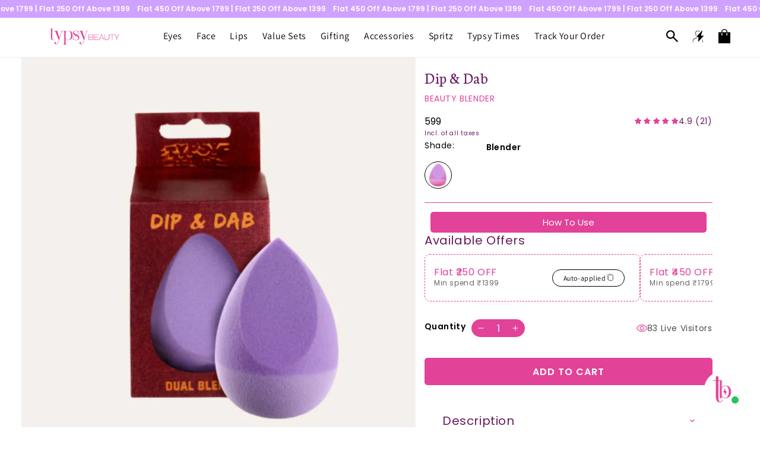

--- FILE ---
content_type: text/html; charset=utf-8
request_url: https://typsybeauty.com/products/dip-dab-beauty-blender
body_size: 62811
content:
<!doctype html>
<html id="tophtml" class="" lang="en">

  <head>

    <style>
      .shopify-section.shopify-section-group-header-group.header_marquee {
          position: sticky;
          top: 0;
      }
      .section-header.shopify-section-group-header-group {
          position: sticky;
          // This line is commented by Cooee team member
          //top: 4rem !important;
      }

      .bbbbb .jdgm-widget.jdgm-preview-badge {
          opacity: 0;
      }
      main#MainContent {
    margin-top: 0;
}
    </style>
    <meta charset="utf-8">
    <meta http-equiv="X-UA-Compatible" content="IE=edge">
    <meta name="viewport" content="width=device-width,initial-scale=1">
    <meta name="theme-color" content="">
    <link rel="canonical" href="https://typsybeauty.com/products/dip-dab-beauty-blender">

    
      <script src="//typsybeauty.com/cdn/shop/t/177/assets/tt_heimdall.js?v=177191994670169584851768648263" type="text/javascript"></script>
     

   <link rel="icon" type="image/png" href="//typsybeauty.com/cdn/shop/files/TB_Monogram_large_a9f253f3-392a-4cc9-a2af-88494b831fd5.png?crop=center&height=32&v=1740633287&width=32"><title>
      Buy Dip &amp; Dab Beauty Blender Online at Best Price | Typsy Beauty
</title>

    
      <meta name="description" content="Buy the Dip &amp; Dab Beauty Blender. Shop now at Typsy Beauty for professional makeup tools and achieve the perfect blend.✔Same Day Dispatch ✔Antibacterial ✔Dual sided">
    

    

<meta property="og:site_name" content="Typsy Beauty">
<meta property="og:url" content="https://typsybeauty.com/products/dip-dab-beauty-blender">
<meta property="og:title" content="Buy Dip &amp; Dab Beauty Blender Online at Best Price | Typsy Beauty">
<meta property="og:type" content="product">
<meta property="og:description" content="Buy the Dip &amp; Dab Beauty Blender. Shop now at Typsy Beauty for professional makeup tools and achieve the perfect blend.✔Same Day Dispatch ✔Antibacterial ✔Dual sided"><meta property="og:image" content="http://typsybeauty.com/cdn/shop/files/1ST_feb1241b-c0c9-420b-b3cb-e2c180098d06.jpg?v=1731324769">
  <meta property="og:image:secure_url" content="https://typsybeauty.com/cdn/shop/files/1ST_feb1241b-c0c9-420b-b3cb-e2c180098d06.jpg?v=1731324769">
  <meta property="og:image:width" content="1080">
  <meta property="og:image:height" content="1080"><meta property="og:price:amount" content="599.00">
  <meta property="og:price:currency" content="INR"><meta name="twitter:card" content="summary_large_image">
<meta name="twitter:title" content="Buy Dip &amp; Dab Beauty Blender Online at Best Price | Typsy Beauty">
<meta name="twitter:description" content="Buy the Dip &amp; Dab Beauty Blender. Shop now at Typsy Beauty for professional makeup tools and achieve the perfect blend.✔Same Day Dispatch ✔Antibacterial ✔Dual sided">


   
    <script src="//typsybeauty.com/cdn/shop/t/177/assets/constants.js?v=58251544750838685771766392261" defer="defer"></script>
    <script src="//typsybeauty.com/cdn/shop/t/177/assets/pubsub.js?v=158357773527763999511766392261" defer="defer"></script>
    <script src="//typsybeauty.com/cdn/shop/t/177/assets/global.js?v=249349187898204601766392261" defer="defer"></script><script>window.performance && window.performance.mark && window.performance.mark('shopify.content_for_header.start');</script><meta name="facebook-domain-verification" content="v8r7pasrahgleryyzfxc1oano2nmed">
<meta name="facebook-domain-verification" content="mwhg2kduya1i3nltm9a4azuvd0bhmp">
<meta name="google-site-verification" content="4Qb1dS0jDPS8NplD2zCvn3RTYfZRSyfz61S7ezWtVCk">
<meta name="google-site-verification" content="X-I5dc0yPdsIPQ62pxKBAFhmzrr_1Lyso-MmidPn8Mo">
<meta id="shopify-digital-wallet" name="shopify-digital-wallet" content="/58705313990/digital_wallets/dialog">
<link rel="alternate" type="application/json+oembed" href="https://typsybeauty.com/products/dip-dab-beauty-blender.oembed">
<script async="async" src="/checkouts/internal/preloads.js?locale=en-IN"></script>
<script id="shopify-features" type="application/json">{"accessToken":"38d27a491bd5e8e781a3f47be8d8bbae","betas":["rich-media-storefront-analytics"],"domain":"typsybeauty.com","predictiveSearch":true,"shopId":58705313990,"locale":"en"}</script>
<script>var Shopify = Shopify || {};
Shopify.shop = "typsy-beauty.myshopify.com";
Shopify.locale = "en";
Shopify.currency = {"active":"INR","rate":"1.0"};
Shopify.country = "IN";
Shopify.theme = {"name":"GE Team | Pre Order | RS","id":184701452597,"schema_name":"Dawn","schema_version":"13.0.1","theme_store_id":null,"role":"main"};
Shopify.theme.handle = "null";
Shopify.theme.style = {"id":null,"handle":null};
Shopify.cdnHost = "typsybeauty.com/cdn";
Shopify.routes = Shopify.routes || {};
Shopify.routes.root = "/";</script>
<script type="module">!function(o){(o.Shopify=o.Shopify||{}).modules=!0}(window);</script>
<script>!function(o){function n(){var o=[];function n(){o.push(Array.prototype.slice.apply(arguments))}return n.q=o,n}var t=o.Shopify=o.Shopify||{};t.loadFeatures=n(),t.autoloadFeatures=n()}(window);</script>
<script id="shop-js-analytics" type="application/json">{"pageType":"product"}</script>
<script defer="defer" async type="module" src="//typsybeauty.com/cdn/shopifycloud/shop-js/modules/v2/client.init-shop-cart-sync_C5BV16lS.en.esm.js"></script>
<script defer="defer" async type="module" src="//typsybeauty.com/cdn/shopifycloud/shop-js/modules/v2/chunk.common_CygWptCX.esm.js"></script>
<script type="module">
  await import("//typsybeauty.com/cdn/shopifycloud/shop-js/modules/v2/client.init-shop-cart-sync_C5BV16lS.en.esm.js");
await import("//typsybeauty.com/cdn/shopifycloud/shop-js/modules/v2/chunk.common_CygWptCX.esm.js");

  window.Shopify.SignInWithShop?.initShopCartSync?.({"fedCMEnabled":true,"windoidEnabled":true});

</script>
<script id="__st">var __st={"a":58705313990,"offset":19800,"reqid":"3820a8db-9449-4fc9-9066-d6f4d26e34ff-1768696525","pageurl":"typsybeauty.com\/products\/dip-dab-beauty-blender","u":"b11f3c57718d","p":"product","rtyp":"product","rid":7656977694918};</script>
<script>window.ShopifyPaypalV4VisibilityTracking = true;</script>
<script id="form-persister">!function(){'use strict';const t='contact',e='new_comment',n=[[t,t],['blogs',e],['comments',e],[t,'customer']],o='password',r='form_key',c=['recaptcha-v3-token','g-recaptcha-response','h-captcha-response',o],s=()=>{try{return window.sessionStorage}catch{return}},i='__shopify_v',u=t=>t.elements[r],a=function(){const t=[...n].map((([t,e])=>`form[action*='/${t}']:not([data-nocaptcha='true']) input[name='form_type'][value='${e}']`)).join(',');var e;return e=t,()=>e?[...document.querySelectorAll(e)].map((t=>t.form)):[]}();function m(t){const e=u(t);a().includes(t)&&(!e||!e.value)&&function(t){try{if(!s())return;!function(t){const e=s();if(!e)return;const n=u(t);if(!n)return;const o=n.value;o&&e.removeItem(o)}(t);const e=Array.from(Array(32),(()=>Math.random().toString(36)[2])).join('');!function(t,e){u(t)||t.append(Object.assign(document.createElement('input'),{type:'hidden',name:r})),t.elements[r].value=e}(t,e),function(t,e){const n=s();if(!n)return;const r=[...t.querySelectorAll(`input[type='${o}']`)].map((({name:t})=>t)),u=[...c,...r],a={};for(const[o,c]of new FormData(t).entries())u.includes(o)||(a[o]=c);n.setItem(e,JSON.stringify({[i]:1,action:t.action,data:a}))}(t,e)}catch(e){console.error('failed to persist form',e)}}(t)}const f=t=>{if('true'===t.dataset.persistBound)return;const e=function(t,e){const n=function(t){return'function'==typeof t.submit?t.submit:HTMLFormElement.prototype.submit}(t).bind(t);return function(){let t;return()=>{t||(t=!0,(()=>{try{e(),n()}catch(t){(t=>{console.error('form submit failed',t)})(t)}})(),setTimeout((()=>t=!1),250))}}()}(t,(()=>{m(t)}));!function(t,e){if('function'==typeof t.submit&&'function'==typeof e)try{t.submit=e}catch{}}(t,e),t.addEventListener('submit',(t=>{t.preventDefault(),e()})),t.dataset.persistBound='true'};!function(){function t(t){const e=(t=>{const e=t.target;return e instanceof HTMLFormElement?e:e&&e.form})(t);e&&m(e)}document.addEventListener('submit',t),document.addEventListener('DOMContentLoaded',(()=>{const e=a();for(const t of e)f(t);var n;n=document.body,new window.MutationObserver((t=>{for(const e of t)if('childList'===e.type&&e.addedNodes.length)for(const t of e.addedNodes)1===t.nodeType&&'FORM'===t.tagName&&a().includes(t)&&f(t)})).observe(n,{childList:!0,subtree:!0,attributes:!1}),document.removeEventListener('submit',t)}))}()}();</script>
<script integrity="sha256-4kQ18oKyAcykRKYeNunJcIwy7WH5gtpwJnB7kiuLZ1E=" data-source-attribution="shopify.loadfeatures" defer="defer" src="//typsybeauty.com/cdn/shopifycloud/storefront/assets/storefront/load_feature-a0a9edcb.js" crossorigin="anonymous"></script>
<script data-source-attribution="shopify.dynamic_checkout.dynamic.init">var Shopify=Shopify||{};Shopify.PaymentButton=Shopify.PaymentButton||{isStorefrontPortableWallets:!0,init:function(){window.Shopify.PaymentButton.init=function(){};var t=document.createElement("script");t.src="https://typsybeauty.com/cdn/shopifycloud/portable-wallets/latest/portable-wallets.en.js",t.type="module",document.head.appendChild(t)}};
</script>
<script data-source-attribution="shopify.dynamic_checkout.buyer_consent">
  function portableWalletsHideBuyerConsent(e){var t=document.getElementById("shopify-buyer-consent"),n=document.getElementById("shopify-subscription-policy-button");t&&n&&(t.classList.add("hidden"),t.setAttribute("aria-hidden","true"),n.removeEventListener("click",e))}function portableWalletsShowBuyerConsent(e){var t=document.getElementById("shopify-buyer-consent"),n=document.getElementById("shopify-subscription-policy-button");t&&n&&(t.classList.remove("hidden"),t.removeAttribute("aria-hidden"),n.addEventListener("click",e))}window.Shopify?.PaymentButton&&(window.Shopify.PaymentButton.hideBuyerConsent=portableWalletsHideBuyerConsent,window.Shopify.PaymentButton.showBuyerConsent=portableWalletsShowBuyerConsent);
</script>
<script data-source-attribution="shopify.dynamic_checkout.cart.bootstrap">document.addEventListener("DOMContentLoaded",(function(){function t(){return document.querySelector("shopify-accelerated-checkout-cart, shopify-accelerated-checkout")}if(t())Shopify.PaymentButton.init();else{new MutationObserver((function(e,n){t()&&(Shopify.PaymentButton.init(),n.disconnect())})).observe(document.body,{childList:!0,subtree:!0})}}));
</script>
<script id="sections-script" data-sections="header" defer="defer" src="//typsybeauty.com/cdn/shop/t/177/compiled_assets/scripts.js?v=30813"></script>
<script>window.performance && window.performance.mark && window.performance.mark('shopify.content_for_header.end');</script>


    <style data-shopify>
      @font-face {
  font-family: Assistant;
  font-weight: 400;
  font-style: normal;
  font-display: swap;
  src: url("//typsybeauty.com/cdn/fonts/assistant/assistant_n4.9120912a469cad1cc292572851508ca49d12e768.woff2") format("woff2"),
       url("//typsybeauty.com/cdn/fonts/assistant/assistant_n4.6e9875ce64e0fefcd3f4446b7ec9036b3ddd2985.woff") format("woff");
}

      @font-face {
  font-family: Assistant;
  font-weight: 700;
  font-style: normal;
  font-display: swap;
  src: url("//typsybeauty.com/cdn/fonts/assistant/assistant_n7.bf44452348ec8b8efa3aa3068825305886b1c83c.woff2") format("woff2"),
       url("//typsybeauty.com/cdn/fonts/assistant/assistant_n7.0c887fee83f6b3bda822f1150b912c72da0f7b64.woff") format("woff");
}

      
      
      @font-face {
  font-family: Assistant;
  font-weight: 400;
  font-style: normal;
  font-display: swap;
  src: url("//typsybeauty.com/cdn/fonts/assistant/assistant_n4.9120912a469cad1cc292572851508ca49d12e768.woff2") format("woff2"),
       url("//typsybeauty.com/cdn/fonts/assistant/assistant_n4.6e9875ce64e0fefcd3f4446b7ec9036b3ddd2985.woff") format("woff");
}


      
        :root,
        .color-scheme-1 {
          --color-background: 255,255,255;
        
          --gradient-background: #ffffff;
        

        

        --color-foreground: 18,18,18;
        --color-background-contrast: 191,191,191;
        --color-shadow: 18,18,18;
        --color-button: 18,18,18;
        --color-button-text: 255,255,255;
        --color-secondary-button: 255,255,255;
        --color-secondary-button-text: 18,18,18;
        --color-link: 18,18,18;
        --color-badge-foreground: 18,18,18;
        --color-badge-background: 255,255,255;
        --color-badge-border: 18,18,18;
        --payment-terms-background-color: rgb(255 255 255);
      }
      
        
        .color-scheme-2 {
          --color-background: 243,243,243;
        
          --gradient-background: #f3f3f3;
        

        

        --color-foreground: 18,18,18;
        --color-background-contrast: 179,179,179;
        --color-shadow: 18,18,18;
        --color-button: 18,18,18;
        --color-button-text: 243,243,243;
        --color-secondary-button: 243,243,243;
        --color-secondary-button-text: 18,18,18;
        --color-link: 18,18,18;
        --color-badge-foreground: 18,18,18;
        --color-badge-background: 243,243,243;
        --color-badge-border: 18,18,18;
        --payment-terms-background-color: rgb(243 243 243);
      }
      
        
        .color-scheme-3 {
          --color-background: 36,40,51;
        
          --gradient-background: #242833;
        

        

        --color-foreground: 255,255,255;
        --color-background-contrast: 47,52,66;
        --color-shadow: 18,18,18;
        --color-button: 255,255,255;
        --color-button-text: 0,0,0;
        --color-secondary-button: 36,40,51;
        --color-secondary-button-text: 255,255,255;
        --color-link: 255,255,255;
        --color-badge-foreground: 255,255,255;
        --color-badge-background: 36,40,51;
        --color-badge-border: 255,255,255;
        --payment-terms-background-color: rgb(36 40 51);
      }
      
        
        .color-scheme-4 {
          --color-background: 18,18,18;
        
          --gradient-background: #121212;
        

        

        --color-foreground: 255,255,255;
        --color-background-contrast: 146,146,146;
        --color-shadow: 18,18,18;
        --color-button: 255,255,255;
        --color-button-text: 18,18,18;
        --color-secondary-button: 18,18,18;
        --color-secondary-button-text: 255,255,255;
        --color-link: 255,255,255;
        --color-badge-foreground: 255,255,255;
        --color-badge-background: 18,18,18;
        --color-badge-border: 255,255,255;
        --payment-terms-background-color: rgb(18 18 18);
      }
      
        
        .color-scheme-5 {
          --color-background: 51,79,180;
        
          --gradient-background: #334fb4;
        

        

        --color-foreground: 255,255,255;
        --color-background-contrast: 23,35,81;
        --color-shadow: 18,18,18;
        --color-button: 255,255,255;
        --color-button-text: 51,79,180;
        --color-secondary-button: 51,79,180;
        --color-secondary-button-text: 255,255,255;
        --color-link: 255,255,255;
        --color-badge-foreground: 255,255,255;
        --color-badge-background: 51,79,180;
        --color-badge-border: 255,255,255;
        --payment-terms-background-color: rgb(51 79 180);
      }
      
        
        .color-scheme-cf488ebb-3092-4522-9bff-a32ad3a59f3a {
          --color-background: 226,66,152;
        
          --gradient-background: #e24298;
        

        

        --color-foreground: 255,255,255;
        --color-background-contrast: 143,22,87;
        --color-shadow: 18,18,18;
        --color-button: 226,66,152;
        --color-button-text: 255,255,255;
        --color-secondary-button: 226,66,152;
        --color-secondary-button-text: 18,18,18;
        --color-link: 18,18,18;
        --color-badge-foreground: 255,255,255;
        --color-badge-background: 226,66,152;
        --color-badge-border: 255,255,255;
        --payment-terms-background-color: rgb(226 66 152);
      }
      
        
        .color-scheme-a640c111-fe37-4f33-8450-3a987fc59877 {
          --color-background: 255,209,209;
        
          --gradient-background: #ffd1d1;
        

        

        --color-foreground: 103,27,93;
        --color-background-contrast: 255,82,82;
        --color-shadow: 18,18,18;
        --color-button: 18,18,18;
        --color-button-text: 255,255,255;
        --color-secondary-button: 255,209,209;
        --color-secondary-button-text: 18,18,18;
        --color-link: 18,18,18;
        --color-badge-foreground: 103,27,93;
        --color-badge-background: 255,209,209;
        --color-badge-border: 103,27,93;
        --payment-terms-background-color: rgb(255 209 209);
      }
      

      body, .color-scheme-1, .color-scheme-2, .color-scheme-3, .color-scheme-4, .color-scheme-5, .color-scheme-cf488ebb-3092-4522-9bff-a32ad3a59f3a, .color-scheme-a640c111-fe37-4f33-8450-3a987fc59877 {
        color: rgba(var(--color-foreground), 0.75);
        background-color: rgb(var(--color-background));
      }

      :root {
        --font-body-family: Assistant, sans-serif;
        --font-body-style: normal;
        --font-body-weight: 400;
        --font-body-weight-bold: 700;

        --font-heading-family: Assistant, sans-serif;
        --font-heading-style: normal;
        --font-heading-weight: 400;

        --font-body-scale: 1.0;
        --font-heading-scale: 1.0;

        --media-padding: px;
        --media-border-opacity: 0.05;
        --media-border-width: 1px;
        --media-radius: 0px;
        --media-shadow-opacity: 0.0;
        --media-shadow-horizontal-offset: 0px;
        --media-shadow-vertical-offset: 4px;
        --media-shadow-blur-radius: 5px;
        --media-shadow-visible: 0;

        --page-width: 120rem;
        --page-width-margin: 0rem;

        --product-card-image-padding: 0.0rem;
        --product-card-corner-radius: 0.0rem;
        --product-card-text-alignment: left;
        --product-card-border-width: 0.0rem;
        --product-card-border-opacity: 0.1;
        --product-card-shadow-opacity: 0.0;
        --product-card-shadow-visible: 0;
        --product-card-shadow-horizontal-offset: 0.0rem;
        --product-card-shadow-vertical-offset: 0.4rem;
        --product-card-shadow-blur-radius: 0.5rem;

        --collection-card-image-padding: 0.0rem;
        --collection-card-corner-radius: 0.0rem;
        --collection-card-text-alignment: left;
        --collection-card-border-width: 0.0rem;
        --collection-card-border-opacity: 0.1;
        --collection-card-shadow-opacity: 0.0;
        --collection-card-shadow-visible: 0;
        --collection-card-shadow-horizontal-offset: 0.0rem;
        --collection-card-shadow-vertical-offset: 0.4rem;
        --collection-card-shadow-blur-radius: 0.5rem;

        --blog-card-image-padding: 0.0rem;
        --blog-card-corner-radius: 0.0rem;
        --blog-card-text-alignment: left;
        --blog-card-border-width: 0.0rem;
        --blog-card-border-opacity: 0.1;
        --blog-card-shadow-opacity: 0.0;
        --blog-card-shadow-visible: 0;
        --blog-card-shadow-horizontal-offset: 0.0rem;
        --blog-card-shadow-vertical-offset: 0.4rem;
        --blog-card-shadow-blur-radius: 0.5rem;

        --badge-corner-radius: 4.0rem;

        --popup-border-width: 1px;
        --popup-border-opacity: 0.1;
        --popup-corner-radius: 0px;
        --popup-shadow-opacity: 0.05;
        --popup-shadow-horizontal-offset: 0px;
        --popup-shadow-vertical-offset: 4px;
        --popup-shadow-blur-radius: 5px;

        --drawer-border-width: 1px;
        --drawer-border-opacity: 0.1;
        --drawer-shadow-opacity: 0.0;
        --drawer-shadow-horizontal-offset: 0px;
        --drawer-shadow-vertical-offset: 4px;
        --drawer-shadow-blur-radius: 5px;

        --spacing-sections-desktop: 0px;
        --spacing-sections-mobile: 0px;

        --grid-desktop-vertical-spacing: 8px;
        --grid-desktop-horizontal-spacing: 8px;
        --grid-mobile-vertical-spacing: 4px;
        --grid-mobile-horizontal-spacing: 4px;

        --text-boxes-border-opacity: 0.1;
        --text-boxes-border-width: 0px;
        --text-boxes-radius: 0px;
        --text-boxes-shadow-opacity: 0.0;
        --text-boxes-shadow-visible: 0;
        --text-boxes-shadow-horizontal-offset: 0px;
        --text-boxes-shadow-vertical-offset: 4px;
        --text-boxes-shadow-blur-radius: 5px;

        --buttons-radius: 0px;
        --buttons-radius-outset: 0px;
        --buttons-border-width: 1px;
        --buttons-border-opacity: 1.0;
        --buttons-shadow-opacity: 0.0;
        --buttons-shadow-visible: 0;
        --buttons-shadow-horizontal-offset: 0px;
        --buttons-shadow-vertical-offset: 4px;
        --buttons-shadow-blur-radius: 5px;
        --buttons-border-offset: 0px;

        --inputs-radius: 0px;
        --inputs-border-width: 1px;
        --inputs-border-opacity: 0.55;
        --inputs-shadow-opacity: 0.0;
        --inputs-shadow-horizontal-offset: 0px;
        --inputs-margin-offset: 0px;
        --inputs-shadow-vertical-offset: 4px;
        --inputs-shadow-blur-radius: 5px;
        --inputs-radius-outset: 0px;

        --variant-pills-radius: 40px;
        --variant-pills-border-width: 1px;
        --variant-pills-border-opacity: 0.55;
        --variant-pills-shadow-opacity: 0.0;
        --variant-pills-shadow-horizontal-offset: 0px;
        --variant-pills-shadow-vertical-offset: 4px;
        --variant-pills-shadow-blur-radius: 5px;
      }

      *,
      *::before,
      *::after {
        box-sizing: inherit;
      }

      html {
        box-sizing: border-box;
        font-size: calc(var(--font-body-scale) * 62.5%);
        height: 100%;
      }

      body {
        display: grid;
        grid-template-rows: auto auto 1fr auto;
        grid-template-columns: 100%;
        min-height: 100%;
        margin: 0;
        font-size: 1.5rem;
        letter-spacing: 0.06rem;
        line-height: calc(1 + 0.8 / var(--font-body-scale));
        font-family: var(--font-body-family);
        font-style: var(--font-body-style);
        font-weight: var(--font-body-weight);
      }

      @media screen and (min-width: 750px) {
        body {
          font-size: 1.6rem;
        }
      }
    </style>

    <link rel="stylesheet" href="//typsybeauty.com/cdn/shop/t/177/assets/base.css?v=99240606232908298501766469550" >
  <link rel="stylesheet" href="//typsybeauty.com/cdn/shop/t/177/assets/custom.css?v=158165866158900319511767873282" >
<link rel="stylesheet" href="//typsybeauty.com/cdn/shop/t/177/assets/quiz_custom.css?v=79001524663812431631766392261" ><link href="//typsybeauty.com/cdn/shop/t/177/assets/component-localization-form.css?v=124545717069420038221766392261" rel="stylesheet" type="text/css" media="all" />
      <script src="//typsybeauty.com/cdn/shop/t/177/assets/localization-form.js?v=169565320306168926741766392261" defer="defer"></script><link
        rel="stylesheet"
        href="//typsybeauty.com/cdn/shop/t/177/assets/component-predictive-search.css?v=118923337488134913561766392261"
        media="print"
        onload="this.media='all'"
      ><script>
      //document.documentElement.className = document.documentElement.className.replace('no-js', 'js');
      if (Shopify.designMode) {
        document.documentElement.classList.add('shopify-design-mode');
      }
    </script>
 
    
    


  <!-- BEGIN app block: shopify://apps/judge-me-reviews/blocks/judgeme_core/61ccd3b1-a9f2-4160-9fe9-4fec8413e5d8 --><!-- Start of Judge.me Core -->






<link rel="dns-prefetch" href="https://cdnwidget.judge.me">
<link rel="dns-prefetch" href="https://cdn.judge.me">
<link rel="dns-prefetch" href="https://cdn1.judge.me">
<link rel="dns-prefetch" href="https://api.judge.me">

<script data-cfasync='false' class='jdgm-settings-script'>window.jdgmSettings={"pagination":5,"disable_web_reviews":false,"badge_no_review_text":"No reviews","badge_n_reviews_text":"{{ average_rating_1_decimal }} ({{ n }})","badge_star_color":"#E24298","hide_badge_preview_if_no_reviews":true,"badge_hide_text":false,"enforce_center_preview_badge":false,"widget_title":"Reviews","widget_open_form_text":"Write a review","widget_close_form_text":"Cancel review","widget_refresh_page_text":"Refresh page","widget_summary_text":"Based on {{ number_of_reviews }} review/reviews","widget_no_review_text":"Be the first to write a review","widget_name_field_text":"Display name","widget_verified_name_field_text":"Verified Name (public)","widget_name_placeholder_text":"Display name","widget_required_field_error_text":"This field is required.","widget_email_field_text":"Email address","widget_verified_email_field_text":"Verified Email (private, can not be edited)","widget_email_placeholder_text":"Your email address","widget_email_field_error_text":"Please enter a valid email address.","widget_rating_field_text":"Rating","widget_review_title_field_text":"Review Title","widget_review_title_placeholder_text":"Give your review a title","widget_review_body_field_text":"Review content","widget_review_body_placeholder_text":"Start writing here...","widget_pictures_field_text":"Picture/Video (optional)","widget_submit_review_text":"Submit Review","widget_submit_verified_review_text":"Submit Verified Review","widget_submit_success_msg_with_auto_publish":"Thank you! Please refresh the page in a few moments to see your review. You can remove or edit your review by logging into \u003ca href='https://judge.me/login' target='_blank' rel='nofollow noopener'\u003eJudge.me\u003c/a\u003e","widget_submit_success_msg_no_auto_publish":"Thank you! Your review will be published as soon as it is approved by the shop admin. You can remove or edit your review by logging into \u003ca href='https://judge.me/login' target='_blank' rel='nofollow noopener'\u003eJudge.me\u003c/a\u003e","widget_show_default_reviews_out_of_total_text":"Showing {{ n_reviews_shown }} out of {{ n_reviews }} reviews.","widget_show_all_link_text":"Show all","widget_show_less_link_text":"Show less","widget_author_said_text":"{{ reviewer_name }} said:","widget_days_text":"{{ n }} days ago","widget_weeks_text":"{{ n }} week/weeks ago","widget_months_text":"{{ n }} month/months ago","widget_years_text":"{{ n }} year/years ago","widget_yesterday_text":"Yesterday","widget_today_text":"Today","widget_replied_text":"\u003e\u003e {{ shop_name }} replied:","widget_read_more_text":"Read more","widget_reviewer_name_as_initial":"","widget_rating_filter_color":"","widget_rating_filter_see_all_text":"See all reviews","widget_sorting_most_recent_text":"Most Recent","widget_sorting_highest_rating_text":"Highest Rating","widget_sorting_lowest_rating_text":"Lowest Rating","widget_sorting_with_pictures_text":"Only Pictures","widget_sorting_most_helpful_text":"Most Helpful","widget_open_question_form_text":"Ask a question","widget_reviews_subtab_text":"Reviews","widget_questions_subtab_text":"Questions","widget_question_label_text":"Question","widget_answer_label_text":"Answer","widget_question_placeholder_text":"Write your question here","widget_submit_question_text":"Submit Question","widget_question_submit_success_text":"Thank you for your question! We will notify you once it gets answered.","widget_star_color":"#E24298","verified_badge_text":"Verified","verified_badge_bg_color":"","verified_badge_text_color":"","verified_badge_placement":"left-of-reviewer-name","widget_review_max_height":"","widget_hide_border":true,"widget_social_share":false,"widget_thumb":false,"widget_review_location_show":false,"widget_location_format":"country_iso_code","all_reviews_include_out_of_store_products":true,"all_reviews_out_of_store_text":"(out of store)","all_reviews_pagination":100,"all_reviews_product_name_prefix_text":"about","enable_review_pictures":true,"enable_question_anwser":false,"widget_theme":"align","review_date_format":"dd/mm/yyyy","default_sort_method":"most-recent","widget_product_reviews_subtab_text":"Product Reviews","widget_shop_reviews_subtab_text":"Shop Reviews","widget_other_products_reviews_text":"Reviews for other products","widget_store_reviews_subtab_text":"Store reviews","widget_no_store_reviews_text":"This store hasn't received any reviews yet","widget_web_restriction_product_reviews_text":"This product hasn't received any reviews yet","widget_no_items_text":"No items found","widget_show_more_text":"Show more","widget_write_a_store_review_text":"Write a Store Review","widget_other_languages_heading":"Reviews in Other Languages","widget_translate_review_text":"Translate review to {{ language }}","widget_translating_review_text":"Translating...","widget_show_original_translation_text":"Show original ({{ language }})","widget_translate_review_failed_text":"Review couldn't be translated.","widget_translate_review_retry_text":"Retry","widget_translate_review_try_again_later_text":"Try again later","show_product_url_for_grouped_product":false,"widget_sorting_pictures_first_text":"Pictures First","show_pictures_on_all_rev_page_mobile":false,"show_pictures_on_all_rev_page_desktop":false,"floating_tab_hide_mobile_install_preference":false,"floating_tab_button_name":"★ Reviews","floating_tab_title":"Let customers speak for us","floating_tab_button_color":"","floating_tab_button_background_color":"","floating_tab_url":"","floating_tab_url_enabled":false,"floating_tab_tab_style":"text","all_reviews_text_badge_text":"Customers rate us {{ shop.metafields.judgeme.all_reviews_rating | round: 1 }}/5 based on {{ shop.metafields.judgeme.all_reviews_count }} reviews.","all_reviews_text_badge_text_branded_style":"{{ shop.metafields.judgeme.all_reviews_rating | round: 1 }} out of 5 stars based on {{ shop.metafields.judgeme.all_reviews_count }} reviews","is_all_reviews_text_badge_a_link":false,"show_stars_for_all_reviews_text_badge":false,"all_reviews_text_badge_url":"","all_reviews_text_style":"text","all_reviews_text_color_style":"judgeme_brand_color","all_reviews_text_color":"#108474","all_reviews_text_show_jm_brand":true,"featured_carousel_show_header":true,"featured_carousel_title":"Let customers speak for us","testimonials_carousel_title":"Customers are saying","videos_carousel_title":"Real customer stories","cards_carousel_title":"Customers are saying","featured_carousel_count_text":"from {{ n }} reviews","featured_carousel_add_link_to_all_reviews_page":false,"featured_carousel_url":"","featured_carousel_show_images":true,"featured_carousel_autoslide_interval":5,"featured_carousel_arrows_on_the_sides":false,"featured_carousel_height":250,"featured_carousel_width":80,"featured_carousel_image_size":0,"featured_carousel_image_height":250,"featured_carousel_arrow_color":"#E24298","verified_count_badge_style":"vintage","verified_count_badge_orientation":"horizontal","verified_count_badge_color_style":"judgeme_brand_color","verified_count_badge_color":"#108474","is_verified_count_badge_a_link":false,"verified_count_badge_url":"","verified_count_badge_show_jm_brand":true,"widget_rating_preset_default":5,"widget_first_sub_tab":"product-reviews","widget_show_histogram":false,"widget_histogram_use_custom_color":false,"widget_pagination_use_custom_color":false,"widget_star_use_custom_color":true,"widget_verified_badge_use_custom_color":false,"widget_write_review_use_custom_color":false,"picture_reminder_submit_button":"Upload Pictures","enable_review_videos":true,"mute_video_by_default":true,"widget_sorting_videos_first_text":"Videos First","widget_review_pending_text":"Pending","featured_carousel_items_for_large_screen":3,"social_share_options_order":"Facebook,Twitter","remove_microdata_snippet":true,"disable_json_ld":false,"enable_json_ld_products":false,"preview_badge_show_question_text":false,"preview_badge_no_question_text":"No questions","preview_badge_n_question_text":"{{ number_of_questions }} question/questions","qa_badge_show_icon":false,"qa_badge_position":"same-row","remove_judgeme_branding":true,"widget_add_search_bar":false,"widget_search_bar_placeholder":"Search","widget_sorting_verified_only_text":"Verified only","featured_carousel_theme":"gallery","featured_carousel_show_rating":true,"featured_carousel_show_title":true,"featured_carousel_show_body":true,"featured_carousel_show_date":false,"featured_carousel_show_reviewer":true,"featured_carousel_show_product":false,"featured_carousel_header_background_color":"#108474","featured_carousel_header_text_color":"#ffffff","featured_carousel_name_product_separator":"reviewed","featured_carousel_full_star_background":"#E24298","featured_carousel_empty_star_background":"#FFFFFF","featured_carousel_vertical_theme_background":"#f9fafb","featured_carousel_verified_badge_enable":true,"featured_carousel_verified_badge_color":"#E24298","featured_carousel_border_style":"round","featured_carousel_review_line_length_limit":3,"featured_carousel_more_reviews_button_text":"Read more reviews","featured_carousel_view_product_button_text":"View product","all_reviews_page_load_reviews_on":"scroll","all_reviews_page_load_more_text":"Load More Reviews","disable_fb_tab_reviews":false,"enable_ajax_cdn_cache":false,"widget_advanced_speed_features":5,"widget_public_name_text":"displayed publicly like","default_reviewer_name":"John Smith","default_reviewer_name_has_non_latin":true,"widget_reviewer_anonymous":"Anonymous","medals_widget_title":"Judge.me Review Medals","medals_widget_background_color":"#f9fafb","medals_widget_position":"footer_all_pages","medals_widget_border_color":"#f9fafb","medals_widget_verified_text_position":"left","medals_widget_use_monochromatic_version":false,"medals_widget_elements_color":"#108474","show_reviewer_avatar":true,"widget_invalid_yt_video_url_error_text":"Not a YouTube video URL","widget_max_length_field_error_text":"Please enter no more than {0} characters.","widget_show_country_flag":false,"widget_show_collected_via_shop_app":true,"widget_verified_by_shop_badge_style":"light","widget_verified_by_shop_text":"Verified by Shop","widget_show_photo_gallery":true,"widget_load_with_code_splitting":true,"widget_ugc_install_preference":false,"widget_ugc_title":"Made by us, Shared by you","widget_ugc_subtitle":"Tag us to see your picture featured in our page","widget_ugc_arrows_color":"#ffffff","widget_ugc_primary_button_text":"Buy Now","widget_ugc_primary_button_background_color":"#fff7f5","widget_ugc_primary_button_text_color":"#000000","widget_ugc_primary_button_border_width":"0","widget_ugc_primary_button_border_style":"none","widget_ugc_primary_button_border_color":"#eb9abb","widget_ugc_primary_button_border_radius":"25","widget_ugc_secondary_button_text":"Load More","widget_ugc_secondary_button_background_color":"#fff7f5","widget_ugc_secondary_button_text_color":"#000000","widget_ugc_secondary_button_border_width":"2","widget_ugc_secondary_button_border_style":"solid","widget_ugc_secondary_button_border_color":"#bd8bc0","widget_ugc_secondary_button_border_radius":"25","widget_ugc_reviews_button_text":"View Reviews","widget_ugc_reviews_button_background_color":"#fff7f5","widget_ugc_reviews_button_text_color":"#000000","widget_ugc_reviews_button_border_width":"2","widget_ugc_reviews_button_border_style":"solid","widget_ugc_reviews_button_border_color":"#bd8bc0","widget_ugc_reviews_button_border_radius":"25","widget_ugc_reviews_button_link_to":"store-product-page","widget_ugc_show_post_date":true,"widget_ugc_max_width":"800","widget_rating_metafield_value_type":true,"widget_primary_color":"#E24298","widget_enable_secondary_color":false,"widget_secondary_color":"#edf5f5","widget_summary_average_rating_text":"{{ average_rating }} out of 5","widget_media_grid_title":"Customer photos \u0026 videos","widget_media_grid_see_more_text":"See more","widget_round_style":true,"widget_show_product_medals":false,"widget_verified_by_judgeme_text":"Verified by Judge.me","widget_show_store_medals":false,"widget_verified_by_judgeme_text_in_store_medals":"Verified by Judge.me","widget_media_field_exceed_quantity_message":"Sorry, we can only accept {{ max_media }} for one review.","widget_media_field_exceed_limit_message":"{{ file_name }} is too large, please select a {{ media_type }} less than {{ size_limit }}MB.","widget_review_submitted_text":"Review Submitted!","widget_question_submitted_text":"Question Submitted!","widget_close_form_text_question":"Cancel","widget_write_your_answer_here_text":"Write your answer here","widget_enabled_branded_link":true,"widget_show_collected_by_judgeme":false,"widget_reviewer_name_color":"","widget_write_review_text_color":"","widget_write_review_bg_color":"","widget_collected_by_judgeme_text":"collected by Judge.me","widget_pagination_type":"standard","widget_load_more_text":"Load More","widget_load_more_color":"#108474","widget_full_review_text":"Full Review","widget_read_more_reviews_text":"Read More Reviews","widget_read_questions_text":"Read Questions","widget_questions_and_answers_text":"Questions \u0026 Answers","widget_verified_by_text":"Verified by","widget_verified_text":"Verified","widget_number_of_reviews_text":"{{ number_of_reviews }} reviews","widget_back_button_text":"Back","widget_next_button_text":"Next","widget_custom_forms_filter_button":"Filters","custom_forms_style":"horizontal","widget_show_review_information":false,"how_reviews_are_collected":"How reviews are collected?","widget_show_review_keywords":false,"widget_gdpr_statement":"How we use your data: We'll only contact you about the review you left, and only if necessary. By submitting your review, you agree to Judge.me's \u003ca href='https://judge.me/terms' target='_blank' rel='nofollow noopener'\u003eterms\u003c/a\u003e, \u003ca href='https://judge.me/privacy' target='_blank' rel='nofollow noopener'\u003eprivacy\u003c/a\u003e and \u003ca href='https://judge.me/content-policy' target='_blank' rel='nofollow noopener'\u003econtent\u003c/a\u003e policies.","widget_multilingual_sorting_enabled":false,"widget_translate_review_content_enabled":false,"widget_translate_review_content_method":"manual","popup_widget_review_selection":"automatically_with_pictures","popup_widget_round_border_style":true,"popup_widget_show_title":true,"popup_widget_show_body":true,"popup_widget_show_reviewer":false,"popup_widget_show_product":true,"popup_widget_show_pictures":true,"popup_widget_use_review_picture":true,"popup_widget_show_on_home_page":true,"popup_widget_show_on_product_page":true,"popup_widget_show_on_collection_page":true,"popup_widget_show_on_cart_page":true,"popup_widget_position":"bottom_left","popup_widget_first_review_delay":5,"popup_widget_duration":5,"popup_widget_interval":5,"popup_widget_review_count":5,"popup_widget_hide_on_mobile":true,"review_snippet_widget_round_border_style":true,"review_snippet_widget_card_color":"#FFFFFF","review_snippet_widget_slider_arrows_background_color":"#FFFFFF","review_snippet_widget_slider_arrows_color":"#000000","review_snippet_widget_star_color":"#108474","show_product_variant":false,"all_reviews_product_variant_label_text":"Variant: ","widget_show_verified_branding":false,"widget_ai_summary_title":"Customers say","widget_ai_summary_disclaimer":"AI-powered review summary based on recent customer reviews","widget_show_ai_summary":false,"widget_show_ai_summary_bg":false,"widget_show_review_title_input":true,"redirect_reviewers_invited_via_email":"review_widget","request_store_review_after_product_review":false,"request_review_other_products_in_order":false,"review_form_color_scheme":"default","review_form_corner_style":"square","review_form_star_color":{},"review_form_text_color":"#333333","review_form_background_color":"#ffffff","review_form_field_background_color":"#fafafa","review_form_button_color":{},"review_form_button_text_color":"#ffffff","review_form_modal_overlay_color":"#000000","review_content_screen_title_text":"How would you rate this product?","review_content_introduction_text":"We would love it if you would share a bit about your experience.","store_review_form_title_text":"How would you rate this store?","store_review_form_introduction_text":"We would love it if you would share a bit about your experience.","show_review_guidance_text":true,"one_star_review_guidance_text":"Poor","five_star_review_guidance_text":"Great","customer_information_screen_title_text":"About you","customer_information_introduction_text":"Please tell us more about you.","custom_questions_screen_title_text":"Your experience in more detail","custom_questions_introduction_text":"Here are a few questions to help us understand more about your experience.","review_submitted_screen_title_text":"Thanks for your review!","review_submitted_screen_thank_you_text":"We are processing it and it will appear on the store soon.","review_submitted_screen_email_verification_text":"Please confirm your email by clicking the link we just sent you. This helps us keep reviews authentic.","review_submitted_request_store_review_text":"Would you like to share your experience of shopping with us?","review_submitted_review_other_products_text":"Would you like to review these products?","store_review_screen_title_text":"Would you like to share your experience of shopping with us?","store_review_introduction_text":"We value your feedback and use it to improve. Please share any thoughts or suggestions you have.","reviewer_media_screen_title_picture_text":"Share a picture","reviewer_media_introduction_picture_text":"Upload a photo to support your review.","reviewer_media_screen_title_video_text":"Share a video","reviewer_media_introduction_video_text":"Upload a video to support your review.","reviewer_media_screen_title_picture_or_video_text":"Share a picture or video","reviewer_media_introduction_picture_or_video_text":"Upload a photo or video to support your review.","reviewer_media_youtube_url_text":"Paste your Youtube URL here","advanced_settings_next_step_button_text":"Next","advanced_settings_close_review_button_text":"Close","modal_write_review_flow":false,"write_review_flow_required_text":"Required","write_review_flow_privacy_message_text":"We respect your privacy.","write_review_flow_anonymous_text":"Post review as anonymous","write_review_flow_visibility_text":"This won't be visible to other customers.","write_review_flow_multiple_selection_help_text":"Select as many as you like","write_review_flow_single_selection_help_text":"Select one option","write_review_flow_required_field_error_text":"This field is required","write_review_flow_invalid_email_error_text":"Please enter a valid email address","write_review_flow_max_length_error_text":"Max. {{ max_length }} characters.","write_review_flow_media_upload_text":"\u003cb\u003eClick to upload\u003c/b\u003e or drag and drop","write_review_flow_gdpr_statement":"We'll only contact you about your review if necessary. By submitting your review, you agree to our \u003ca href='https://judge.me/terms' target='_blank' rel='nofollow noopener'\u003eterms and conditions\u003c/a\u003e and \u003ca href='https://judge.me/privacy' target='_blank' rel='nofollow noopener'\u003eprivacy policy\u003c/a\u003e.","rating_only_reviews_enabled":false,"show_negative_reviews_help_screen":false,"new_review_flow_help_screen_rating_threshold":3,"negative_review_resolution_screen_title_text":"Tell us more","negative_review_resolution_text":"Your experience matters to us. If there were issues with your purchase, we're here to help. Feel free to reach out to us, we'd love the opportunity to make things right.","negative_review_resolution_button_text":"Contact us","negative_review_resolution_proceed_with_review_text":"Leave a review","negative_review_resolution_subject":"Issue with purchase from {{ shop_name }}.{{ order_name }}","preview_badge_collection_page_install_status":false,"widget_review_custom_css":"","preview_badge_custom_css":"","preview_badge_stars_count":"5-stars","featured_carousel_custom_css":"","floating_tab_custom_css":"","all_reviews_widget_custom_css":"","medals_widget_custom_css":"","verified_badge_custom_css":"","all_reviews_text_custom_css":"","transparency_badges_collected_via_store_invite":false,"transparency_badges_from_another_provider":false,"transparency_badges_collected_from_store_visitor":false,"transparency_badges_collected_by_verified_review_provider":false,"transparency_badges_earned_reward":false,"transparency_badges_collected_via_store_invite_text":"Review collected via store invitation","transparency_badges_from_another_provider_text":"Review collected from another provider","transparency_badges_collected_from_store_visitor_text":"Review collected from a store visitor","transparency_badges_written_in_google_text":"Review written in Google","transparency_badges_written_in_etsy_text":"Review written in Etsy","transparency_badges_written_in_shop_app_text":"Review written in Shop App","transparency_badges_earned_reward_text":"Review earned a reward for future purchase","product_review_widget_per_page":10,"widget_store_review_label_text":"Review about the store","checkout_comment_extension_title_on_product_page":"Customer Comments","checkout_comment_extension_num_latest_comment_show":5,"checkout_comment_extension_format":"name_and_timestamp","checkout_comment_customer_name":"last_initial","checkout_comment_comment_notification":true,"preview_badge_collection_page_install_preference":true,"preview_badge_home_page_install_preference":false,"preview_badge_product_page_install_preference":true,"review_widget_install_preference":"","review_carousel_install_preference":false,"floating_reviews_tab_install_preference":"none","verified_reviews_count_badge_install_preference":false,"all_reviews_text_install_preference":false,"review_widget_best_location":true,"judgeme_medals_install_preference":false,"review_widget_revamp_enabled":false,"review_widget_qna_enabled":false,"review_widget_header_theme":"minimal","review_widget_widget_title_enabled":true,"review_widget_header_text_size":"medium","review_widget_header_text_weight":"regular","review_widget_average_rating_style":"compact","review_widget_bar_chart_enabled":true,"review_widget_bar_chart_type":"numbers","review_widget_bar_chart_style":"standard","review_widget_expanded_media_gallery_enabled":false,"review_widget_reviews_section_theme":"standard","review_widget_image_style":"thumbnails","review_widget_review_image_ratio":"square","review_widget_stars_size":"medium","review_widget_verified_badge":"standard_text","review_widget_review_title_text_size":"medium","review_widget_review_text_size":"medium","review_widget_review_text_length":"medium","review_widget_number_of_columns_desktop":3,"review_widget_carousel_transition_speed":5,"review_widget_custom_questions_answers_display":"always","review_widget_button_text_color":"#FFFFFF","review_widget_text_color":"#000000","review_widget_lighter_text_color":"#7B7B7B","review_widget_corner_styling":"soft","review_widget_review_word_singular":"review","review_widget_review_word_plural":"reviews","review_widget_voting_label":"Helpful?","review_widget_shop_reply_label":"Reply from {{ shop_name }}:","review_widget_filters_title":"Filters","qna_widget_question_word_singular":"Question","qna_widget_question_word_plural":"Questions","qna_widget_answer_reply_label":"Answer from {{ answerer_name }}:","qna_content_screen_title_text":"Ask a question about this product","qna_widget_question_required_field_error_text":"Please enter your question.","qna_widget_flow_gdpr_statement":"We'll only contact you about your question if necessary. By submitting your question, you agree to our \u003ca href='https://judge.me/terms' target='_blank' rel='nofollow noopener'\u003eterms and conditions\u003c/a\u003e and \u003ca href='https://judge.me/privacy' target='_blank' rel='nofollow noopener'\u003eprivacy policy\u003c/a\u003e.","qna_widget_question_submitted_text":"Thanks for your question!","qna_widget_close_form_text_question":"Close","qna_widget_question_submit_success_text":"We’ll notify you by email when your question is answered.","all_reviews_widget_v2025_enabled":false,"all_reviews_widget_v2025_header_theme":"default","all_reviews_widget_v2025_widget_title_enabled":true,"all_reviews_widget_v2025_header_text_size":"medium","all_reviews_widget_v2025_header_text_weight":"regular","all_reviews_widget_v2025_average_rating_style":"compact","all_reviews_widget_v2025_bar_chart_enabled":true,"all_reviews_widget_v2025_bar_chart_type":"numbers","all_reviews_widget_v2025_bar_chart_style":"standard","all_reviews_widget_v2025_expanded_media_gallery_enabled":false,"all_reviews_widget_v2025_show_store_medals":true,"all_reviews_widget_v2025_show_photo_gallery":true,"all_reviews_widget_v2025_show_review_keywords":false,"all_reviews_widget_v2025_show_ai_summary":false,"all_reviews_widget_v2025_show_ai_summary_bg":false,"all_reviews_widget_v2025_add_search_bar":false,"all_reviews_widget_v2025_default_sort_method":"most-recent","all_reviews_widget_v2025_reviews_per_page":10,"all_reviews_widget_v2025_reviews_section_theme":"default","all_reviews_widget_v2025_image_style":"thumbnails","all_reviews_widget_v2025_review_image_ratio":"square","all_reviews_widget_v2025_stars_size":"medium","all_reviews_widget_v2025_verified_badge":"bold_badge","all_reviews_widget_v2025_review_title_text_size":"medium","all_reviews_widget_v2025_review_text_size":"medium","all_reviews_widget_v2025_review_text_length":"medium","all_reviews_widget_v2025_number_of_columns_desktop":3,"all_reviews_widget_v2025_carousel_transition_speed":5,"all_reviews_widget_v2025_custom_questions_answers_display":"always","all_reviews_widget_v2025_show_product_variant":false,"all_reviews_widget_v2025_show_reviewer_avatar":true,"all_reviews_widget_v2025_reviewer_name_as_initial":"","all_reviews_widget_v2025_review_location_show":false,"all_reviews_widget_v2025_location_format":"","all_reviews_widget_v2025_show_country_flag":false,"all_reviews_widget_v2025_verified_by_shop_badge_style":"light","all_reviews_widget_v2025_social_share":false,"all_reviews_widget_v2025_social_share_options_order":"Facebook,Twitter,LinkedIn,Pinterest","all_reviews_widget_v2025_pagination_type":"standard","all_reviews_widget_v2025_button_text_color":"#FFFFFF","all_reviews_widget_v2025_text_color":"#000000","all_reviews_widget_v2025_lighter_text_color":"#7B7B7B","all_reviews_widget_v2025_corner_styling":"soft","all_reviews_widget_v2025_title":"Customer reviews","all_reviews_widget_v2025_ai_summary_title":"Customers say about this store","all_reviews_widget_v2025_no_review_text":"Be the first to write a review","platform":"shopify","branding_url":"https://app.judge.me/reviews/stores/typsybeauty.com","branding_text":"Powered by Judge.me","locale":"en","reply_name":"Typsy Beauty","widget_version":"3.0","footer":true,"autopublish":false,"review_dates":true,"enable_custom_form":false,"shop_use_review_site":true,"shop_locale":"en","enable_multi_locales_translations":true,"show_review_title_input":true,"review_verification_email_status":"always","can_be_branded":true,"reply_name_text":"Typsy Beauty"};</script> <style class='jdgm-settings-style'>.jdgm-xx{left:0}:root{--jdgm-primary-color: #E24298;--jdgm-secondary-color: rgba(226,66,152,0.1);--jdgm-star-color: #E24298;--jdgm-write-review-text-color: white;--jdgm-write-review-bg-color: #E24298;--jdgm-paginate-color: #E24298;--jdgm-border-radius: 10;--jdgm-reviewer-name-color: #E24298}.jdgm-histogram__bar-content{background-color:#E24298}.jdgm-rev[data-verified-buyer=true] .jdgm-rev__icon.jdgm-rev__icon:after,.jdgm-rev__buyer-badge.jdgm-rev__buyer-badge{color:white;background-color:#E24298}.jdgm-review-widget--small .jdgm-gallery.jdgm-gallery .jdgm-gallery__thumbnail-link:nth-child(8) .jdgm-gallery__thumbnail-wrapper.jdgm-gallery__thumbnail-wrapper:before{content:"See more"}@media only screen and (min-width: 768px){.jdgm-gallery.jdgm-gallery .jdgm-gallery__thumbnail-link:nth-child(8) .jdgm-gallery__thumbnail-wrapper.jdgm-gallery__thumbnail-wrapper:before{content:"See more"}}.jdgm-preview-badge .jdgm-star.jdgm-star{color:#E24298}.jdgm-prev-badge[data-average-rating='0.00']{display:none !important}.jdgm-widget.jdgm-all-reviews-widget,.jdgm-widget .jdgm-rev-widg{border:none;padding:0}.jdgm-author-all-initials{display:none !important}.jdgm-author-last-initial{display:none !important}.jdgm-rev-widg__title{visibility:hidden}.jdgm-rev-widg__summary-text{visibility:hidden}.jdgm-prev-badge__text{visibility:hidden}.jdgm-rev__prod-link-prefix:before{content:'about'}.jdgm-rev__variant-label:before{content:'Variant: '}.jdgm-rev__out-of-store-text:before{content:'(out of store)'}@media only screen and (min-width: 768px){.jdgm-rev__pics .jdgm-rev_all-rev-page-picture-separator,.jdgm-rev__pics .jdgm-rev__product-picture{display:none}}@media only screen and (max-width: 768px){.jdgm-rev__pics .jdgm-rev_all-rev-page-picture-separator,.jdgm-rev__pics .jdgm-rev__product-picture{display:none}}.jdgm-preview-badge[data-template="index"]{display:none !important}.jdgm-verified-count-badget[data-from-snippet="true"]{display:none !important}.jdgm-carousel-wrapper[data-from-snippet="true"]{display:none !important}.jdgm-all-reviews-text[data-from-snippet="true"]{display:none !important}.jdgm-medals-section[data-from-snippet="true"]{display:none !important}.jdgm-ugc-media-wrapper[data-from-snippet="true"]{display:none !important}.jdgm-histogram{display:none !important}.jdgm-widget .jdgm-sort-dropdown-wrapper{margin-top:12px}.jdgm-rev__transparency-badge[data-badge-type="review_collected_via_store_invitation"]{display:none !important}.jdgm-rev__transparency-badge[data-badge-type="review_collected_from_another_provider"]{display:none !important}.jdgm-rev__transparency-badge[data-badge-type="review_collected_from_store_visitor"]{display:none !important}.jdgm-rev__transparency-badge[data-badge-type="review_written_in_etsy"]{display:none !important}.jdgm-rev__transparency-badge[data-badge-type="review_written_in_google_business"]{display:none !important}.jdgm-rev__transparency-badge[data-badge-type="review_written_in_shop_app"]{display:none !important}.jdgm-rev__transparency-badge[data-badge-type="review_earned_for_future_purchase"]{display:none !important}.jdgm-review-snippet-widget .jdgm-rev-snippet-widget__cards-container .jdgm-rev-snippet-card{border-radius:8px;background:#fff}.jdgm-review-snippet-widget .jdgm-rev-snippet-widget__cards-container .jdgm-rev-snippet-card__rev-rating .jdgm-star{color:#108474}.jdgm-review-snippet-widget .jdgm-rev-snippet-widget__prev-btn,.jdgm-review-snippet-widget .jdgm-rev-snippet-widget__next-btn{border-radius:50%;background:#fff}.jdgm-review-snippet-widget .jdgm-rev-snippet-widget__prev-btn>svg,.jdgm-review-snippet-widget .jdgm-rev-snippet-widget__next-btn>svg{fill:#000}.jdgm-full-rev-modal.rev-snippet-widget .jm-mfp-container .jm-mfp-content,.jdgm-full-rev-modal.rev-snippet-widget .jm-mfp-container .jdgm-full-rev__icon,.jdgm-full-rev-modal.rev-snippet-widget .jm-mfp-container .jdgm-full-rev__pic-img,.jdgm-full-rev-modal.rev-snippet-widget .jm-mfp-container .jdgm-full-rev__reply{border-radius:8px}.jdgm-full-rev-modal.rev-snippet-widget .jm-mfp-container .jdgm-full-rev[data-verified-buyer="true"] .jdgm-full-rev__icon::after{border-radius:8px}.jdgm-full-rev-modal.rev-snippet-widget .jm-mfp-container .jdgm-full-rev .jdgm-rev__buyer-badge{border-radius:calc( 8px / 2 )}.jdgm-full-rev-modal.rev-snippet-widget .jm-mfp-container .jdgm-full-rev .jdgm-full-rev__replier::before{content:'Typsy Beauty'}.jdgm-full-rev-modal.rev-snippet-widget .jm-mfp-container .jdgm-full-rev .jdgm-full-rev__product-button{border-radius:calc( 8px * 6 )}
</style> <style class='jdgm-settings-style'></style> <link id="judgeme_widget_align_css" rel="stylesheet" type="text/css" media="nope!" onload="this.media='all'" href="https://cdnwidget.judge.me/widget_v3/theme/align.css">

  
  
  
  <style class='jdgm-miracle-styles'>
  @-webkit-keyframes jdgm-spin{0%{-webkit-transform:rotate(0deg);-ms-transform:rotate(0deg);transform:rotate(0deg)}100%{-webkit-transform:rotate(359deg);-ms-transform:rotate(359deg);transform:rotate(359deg)}}@keyframes jdgm-spin{0%{-webkit-transform:rotate(0deg);-ms-transform:rotate(0deg);transform:rotate(0deg)}100%{-webkit-transform:rotate(359deg);-ms-transform:rotate(359deg);transform:rotate(359deg)}}@font-face{font-family:'JudgemeStar';src:url("[data-uri]") format("woff");font-weight:normal;font-style:normal}.jdgm-star{font-family:'JudgemeStar';display:inline !important;text-decoration:none !important;padding:0 4px 0 0 !important;margin:0 !important;font-weight:bold;opacity:1;-webkit-font-smoothing:antialiased;-moz-osx-font-smoothing:grayscale}.jdgm-star:hover{opacity:1}.jdgm-star:last-of-type{padding:0 !important}.jdgm-star.jdgm--on:before{content:"\e000"}.jdgm-star.jdgm--off:before{content:"\e001"}.jdgm-star.jdgm--half:before{content:"\e002"}.jdgm-widget *{margin:0;line-height:1.4;-webkit-box-sizing:border-box;-moz-box-sizing:border-box;box-sizing:border-box;-webkit-overflow-scrolling:touch}.jdgm-hidden{display:none !important;visibility:hidden !important}.jdgm-temp-hidden{display:none}.jdgm-spinner{width:40px;height:40px;margin:auto;border-radius:50%;border-top:2px solid #eee;border-right:2px solid #eee;border-bottom:2px solid #eee;border-left:2px solid #ccc;-webkit-animation:jdgm-spin 0.8s infinite linear;animation:jdgm-spin 0.8s infinite linear}.jdgm-prev-badge{display:block !important}

</style>


  
  
   


<script data-cfasync='false' class='jdgm-script'>
!function(e){window.jdgm=window.jdgm||{},jdgm.CDN_HOST="https://cdnwidget.judge.me/",jdgm.CDN_HOST_ALT="https://cdn2.judge.me/cdn/widget_frontend/",jdgm.API_HOST="https://api.judge.me/",jdgm.CDN_BASE_URL="https://cdn.shopify.com/extensions/019bc7fe-07a5-7fc5-85e3-4a4175980733/judgeme-extensions-296/assets/",
jdgm.docReady=function(d){(e.attachEvent?"complete"===e.readyState:"loading"!==e.readyState)?
setTimeout(d,0):e.addEventListener("DOMContentLoaded",d)},jdgm.loadCSS=function(d,t,o,a){
!o&&jdgm.loadCSS.requestedUrls.indexOf(d)>=0||(jdgm.loadCSS.requestedUrls.push(d),
(a=e.createElement("link")).rel="stylesheet",a.class="jdgm-stylesheet",a.media="nope!",
a.href=d,a.onload=function(){this.media="all",t&&setTimeout(t)},e.body.appendChild(a))},
jdgm.loadCSS.requestedUrls=[],jdgm.loadJS=function(e,d){var t=new XMLHttpRequest;
t.onreadystatechange=function(){4===t.readyState&&(Function(t.response)(),d&&d(t.response))},
t.open("GET",e),t.onerror=function(){if(e.indexOf(jdgm.CDN_HOST)===0&&jdgm.CDN_HOST_ALT!==jdgm.CDN_HOST){var f=e.replace(jdgm.CDN_HOST,jdgm.CDN_HOST_ALT);jdgm.loadJS(f,d)}},t.send()},jdgm.docReady((function(){(window.jdgmLoadCSS||e.querySelectorAll(
".jdgm-widget, .jdgm-all-reviews-page").length>0)&&(jdgmSettings.widget_load_with_code_splitting?
parseFloat(jdgmSettings.widget_version)>=3?jdgm.loadCSS(jdgm.CDN_HOST+"widget_v3/base.css"):
jdgm.loadCSS(jdgm.CDN_HOST+"widget/base.css"):jdgm.loadCSS(jdgm.CDN_HOST+"shopify_v2.css"),
jdgm.loadJS(jdgm.CDN_HOST+"loa"+"der.js"))}))}(document);
</script>
<noscript><link rel="stylesheet" type="text/css" media="all" href="https://cdnwidget.judge.me/shopify_v2.css"></noscript>

<!-- BEGIN app snippet: theme_fix_tags --><script>
  (function() {
    var jdgmThemeFixes = {"157424779573":{"html":"\u003cscript\u003e\nsetInterval(function() {\njdgm.$('.jdgm-rev-widg__reviews').masonry('layout');\n}, 100);\n\u003c\/script\u003e","css":"","js":""},"165290836277":{"html":"","css":"","js":""},"167321960757":{"html":"","css":"\n","js":"  scrollLoad = function(){setTimeout( function(){\n    jdgm.customizeBadges()\n  }, 500);}\n\ndocument.addEventListener(\"scroll\", scrollLoad);"},"171794235701":{"html":"","css":"","js":"  scrollLoad = function(){setTimeout( function(){\n    jdgm.customizeBadges()\n  }, 500);}\n\ndocument.addEventListener(\"scroll\", scrollLoad);"},"171795087669":{"html":"","css":"","js":"  scrollLoad = function(){setTimeout( function(){\n    jdgm.customizeBadges()\n  }, 500);}\n\ndocument.addEventListener(\"scroll\", scrollLoad);"},"172274581813":{"html":"","css":"","js":"  scrollLoad = function(){setTimeout( function(){\n    jdgm.customizeBadges()\n  }, 500);}\n\ndocument.addEventListener(\"scroll\", scrollLoad);"},"172742803765":{"html":"","css":"","js":"  scrollLoad = function(){setTimeout( function(){\n    jdgm.customizeBadges()\n  }, 500);}\n\ndocument.addEventListener(\"scroll\", scrollLoad);"},"172804342069":{"html":"","css":"","js":"  scrollLoad = function(){setTimeout( function(){\n    jdgm.customizeBadges()\n  }, 500);}\n\ndocument.addEventListener(\"scroll\", scrollLoad);"},"173042106677":{"html":"","css":"","js":"  scrollLoad = function(){setTimeout( function(){\n    jdgm.customizeBadges()\n  }, 500);}\n\ndocument.addEventListener(\"scroll\", scrollLoad);"},"173473366325":{"html":"","css":"","js":"  scrollLoad = function(){setTimeout( function(){\n    jdgm.customizeBadges()\n  }, 500);}\n\ndocument.addEventListener(\"scroll\", scrollLoad);"},"173977731381":{"html":"","css":"","js":"  scrollLoad = function(){setTimeout( function(){\n    jdgm.customizeBadges()\n  }, 500);}\n\ndocument.addEventListener(\"scroll\", scrollLoad);"},"174591803701":{"html":"","css":"","js":"const observer = new MutationObserver(() =\u003e {\n    if(jdgm.customizeBadges) {\n      jdgm.customizeBadges();\n    }\n  });\n  observer.observe(document.documentElement, { childList: true, subtree: true });\n"},"174603206965":{"html":"","css":"","js":"  scrollLoad = function(){setTimeout( function(){\n    jdgm.customizeBadges()\n  }, 500);}\n\ndocument.addEventListener(\"scroll\", scrollLoad);"},"174639382837":{"html":"","css":"","js":"  scrollLoad = function(){setTimeout( function(){\n    jdgm.customizeBadges()\n  }, 500);}\n\ndocument.addEventListener(\"scroll\", scrollLoad);"},"174698135861":{"html":"","css":"","js":"  scrollLoad = function(){setTimeout( function(){\n    jdgm.customizeBadges()\n  }, 500);}\n\ndocument.addEventListener(\"scroll\", scrollLoad);"},"174781530421":{"html":"","css":"","js":"  scrollLoad = function(){setTimeout( function(){\n    jdgm.customizeBadges()\n  }, 500);}\n\ndocument.addEventListener(\"scroll\", scrollLoad);"},"174994391349":{"html":"","css":"","js":"  scrollLoad = function(){setTimeout( function(){\n    jdgm.customizeBadges()\n  }, 500);}\n\ndocument.addEventListener(\"scroll\", scrollLoad);"},"175207448885":{"html":"","css":"","js":"  scrollLoad = function(){setTimeout( function(){\n    jdgm.customizeBadges()\n  }, 500);}\n\ndocument.addEventListener(\"scroll\", scrollLoad);"},"175309324597":{"html":"","css":"","js":"  scrollLoad = function(){setTimeout( function(){\n    jdgm.customizeBadges()\n  }, 500);}\n\ndocument.addEventListener(\"scroll\", scrollLoad);"},"175568159029":{"html":"","css":"","js":"  const observer = new MutationObserver(() =\u003e {\n    if(jdgm.customizeBadges) {\n      jdgm.customizeBadges();\n    }\n  });\n  observer.observe(document.documentElement, { childList: true, subtree: true });"},"178526028085":{"html":"","css":".jdgm-prev-badge__stars .jdgm-star:not(:first-child) {\n    display: none !important;\n}","js":""}};
    if (!jdgmThemeFixes) return;
    var thisThemeFix = jdgmThemeFixes[Shopify.theme.id];
    if (!thisThemeFix) return;

    if (thisThemeFix.html) {
      document.addEventListener("DOMContentLoaded", function() {
        var htmlDiv = document.createElement('div');
        htmlDiv.classList.add('jdgm-theme-fix-html');
        htmlDiv.innerHTML = thisThemeFix.html;
        document.body.append(htmlDiv);
      });
    };

    if (thisThemeFix.css) {
      var styleTag = document.createElement('style');
      styleTag.classList.add('jdgm-theme-fix-style');
      styleTag.innerHTML = thisThemeFix.css;
      document.head.append(styleTag);
    };

    if (thisThemeFix.js) {
      var scriptTag = document.createElement('script');
      scriptTag.classList.add('jdgm-theme-fix-script');
      scriptTag.innerHTML = thisThemeFix.js;
      document.head.append(scriptTag);
    };
  })();
</script>
<!-- END app snippet -->
<!-- End of Judge.me Core -->



<!-- END app block --><script src="https://cdn.shopify.com/extensions/019bc7fe-07a5-7fc5-85e3-4a4175980733/judgeme-extensions-296/assets/loader.js" type="text/javascript" defer="defer"></script>
<script src="https://cdn.shopify.com/extensions/019ba24f-e7f7-7e04-8657-579686d23c1d/avada-app-110/assets/avada-survey.js" type="text/javascript" defer="defer"></script>
<script src="https://cdn.shopify.com/extensions/019b1295-6fdd-7fe7-88ce-ff5166bc41fc/verifast-migrate-2024-461/assets/chatbot.js" type="text/javascript" defer="defer"></script>
<link href="https://monorail-edge.shopifysvc.com" rel="dns-prefetch">
<script>(function(){if ("sendBeacon" in navigator && "performance" in window) {try {var session_token_from_headers = performance.getEntriesByType('navigation')[0].serverTiming.find(x => x.name == '_s').description;} catch {var session_token_from_headers = undefined;}var session_cookie_matches = document.cookie.match(/_shopify_s=([^;]*)/);var session_token_from_cookie = session_cookie_matches && session_cookie_matches.length === 2 ? session_cookie_matches[1] : "";var session_token = session_token_from_headers || session_token_from_cookie || "";function handle_abandonment_event(e) {var entries = performance.getEntries().filter(function(entry) {return /monorail-edge.shopifysvc.com/.test(entry.name);});if (!window.abandonment_tracked && entries.length === 0) {window.abandonment_tracked = true;var currentMs = Date.now();var navigation_start = performance.timing.navigationStart;var payload = {shop_id: 58705313990,url: window.location.href,navigation_start,duration: currentMs - navigation_start,session_token,page_type: "product"};window.navigator.sendBeacon("https://monorail-edge.shopifysvc.com/v1/produce", JSON.stringify({schema_id: "online_store_buyer_site_abandonment/1.1",payload: payload,metadata: {event_created_at_ms: currentMs,event_sent_at_ms: currentMs}}));}}window.addEventListener('pagehide', handle_abandonment_event);}}());</script>
<script id="web-pixels-manager-setup">(function e(e,d,r,n,o){if(void 0===o&&(o={}),!Boolean(null===(a=null===(i=window.Shopify)||void 0===i?void 0:i.analytics)||void 0===a?void 0:a.replayQueue)){var i,a;window.Shopify=window.Shopify||{};var t=window.Shopify;t.analytics=t.analytics||{};var s=t.analytics;s.replayQueue=[],s.publish=function(e,d,r){return s.replayQueue.push([e,d,r]),!0};try{self.performance.mark("wpm:start")}catch(e){}var l=function(){var e={modern:/Edge?\/(1{2}[4-9]|1[2-9]\d|[2-9]\d{2}|\d{4,})\.\d+(\.\d+|)|Firefox\/(1{2}[4-9]|1[2-9]\d|[2-9]\d{2}|\d{4,})\.\d+(\.\d+|)|Chrom(ium|e)\/(9{2}|\d{3,})\.\d+(\.\d+|)|(Maci|X1{2}).+ Version\/(15\.\d+|(1[6-9]|[2-9]\d|\d{3,})\.\d+)([,.]\d+|)( \(\w+\)|)( Mobile\/\w+|) Safari\/|Chrome.+OPR\/(9{2}|\d{3,})\.\d+\.\d+|(CPU[ +]OS|iPhone[ +]OS|CPU[ +]iPhone|CPU IPhone OS|CPU iPad OS)[ +]+(15[._]\d+|(1[6-9]|[2-9]\d|\d{3,})[._]\d+)([._]\d+|)|Android:?[ /-](13[3-9]|1[4-9]\d|[2-9]\d{2}|\d{4,})(\.\d+|)(\.\d+|)|Android.+Firefox\/(13[5-9]|1[4-9]\d|[2-9]\d{2}|\d{4,})\.\d+(\.\d+|)|Android.+Chrom(ium|e)\/(13[3-9]|1[4-9]\d|[2-9]\d{2}|\d{4,})\.\d+(\.\d+|)|SamsungBrowser\/([2-9]\d|\d{3,})\.\d+/,legacy:/Edge?\/(1[6-9]|[2-9]\d|\d{3,})\.\d+(\.\d+|)|Firefox\/(5[4-9]|[6-9]\d|\d{3,})\.\d+(\.\d+|)|Chrom(ium|e)\/(5[1-9]|[6-9]\d|\d{3,})\.\d+(\.\d+|)([\d.]+$|.*Safari\/(?![\d.]+ Edge\/[\d.]+$))|(Maci|X1{2}).+ Version\/(10\.\d+|(1[1-9]|[2-9]\d|\d{3,})\.\d+)([,.]\d+|)( \(\w+\)|)( Mobile\/\w+|) Safari\/|Chrome.+OPR\/(3[89]|[4-9]\d|\d{3,})\.\d+\.\d+|(CPU[ +]OS|iPhone[ +]OS|CPU[ +]iPhone|CPU IPhone OS|CPU iPad OS)[ +]+(10[._]\d+|(1[1-9]|[2-9]\d|\d{3,})[._]\d+)([._]\d+|)|Android:?[ /-](13[3-9]|1[4-9]\d|[2-9]\d{2}|\d{4,})(\.\d+|)(\.\d+|)|Mobile Safari.+OPR\/([89]\d|\d{3,})\.\d+\.\d+|Android.+Firefox\/(13[5-9]|1[4-9]\d|[2-9]\d{2}|\d{4,})\.\d+(\.\d+|)|Android.+Chrom(ium|e)\/(13[3-9]|1[4-9]\d|[2-9]\d{2}|\d{4,})\.\d+(\.\d+|)|Android.+(UC? ?Browser|UCWEB|U3)[ /]?(15\.([5-9]|\d{2,})|(1[6-9]|[2-9]\d|\d{3,})\.\d+)\.\d+|SamsungBrowser\/(5\.\d+|([6-9]|\d{2,})\.\d+)|Android.+MQ{2}Browser\/(14(\.(9|\d{2,})|)|(1[5-9]|[2-9]\d|\d{3,})(\.\d+|))(\.\d+|)|K[Aa][Ii]OS\/(3\.\d+|([4-9]|\d{2,})\.\d+)(\.\d+|)/},d=e.modern,r=e.legacy,n=navigator.userAgent;return n.match(d)?"modern":n.match(r)?"legacy":"unknown"}(),u="modern"===l?"modern":"legacy",c=(null!=n?n:{modern:"",legacy:""})[u],f=function(e){return[e.baseUrl,"/wpm","/b",e.hashVersion,"modern"===e.buildTarget?"m":"l",".js"].join("")}({baseUrl:d,hashVersion:r,buildTarget:u}),m=function(e){var d=e.version,r=e.bundleTarget,n=e.surface,o=e.pageUrl,i=e.monorailEndpoint;return{emit:function(e){var a=e.status,t=e.errorMsg,s=(new Date).getTime(),l=JSON.stringify({metadata:{event_sent_at_ms:s},events:[{schema_id:"web_pixels_manager_load/3.1",payload:{version:d,bundle_target:r,page_url:o,status:a,surface:n,error_msg:t},metadata:{event_created_at_ms:s}}]});if(!i)return console&&console.warn&&console.warn("[Web Pixels Manager] No Monorail endpoint provided, skipping logging."),!1;try{return self.navigator.sendBeacon.bind(self.navigator)(i,l)}catch(e){}var u=new XMLHttpRequest;try{return u.open("POST",i,!0),u.setRequestHeader("Content-Type","text/plain"),u.send(l),!0}catch(e){return console&&console.warn&&console.warn("[Web Pixels Manager] Got an unhandled error while logging to Monorail."),!1}}}}({version:r,bundleTarget:l,surface:e.surface,pageUrl:self.location.href,monorailEndpoint:e.monorailEndpoint});try{o.browserTarget=l,function(e){var d=e.src,r=e.async,n=void 0===r||r,o=e.onload,i=e.onerror,a=e.sri,t=e.scriptDataAttributes,s=void 0===t?{}:t,l=document.createElement("script"),u=document.querySelector("head"),c=document.querySelector("body");if(l.async=n,l.src=d,a&&(l.integrity=a,l.crossOrigin="anonymous"),s)for(var f in s)if(Object.prototype.hasOwnProperty.call(s,f))try{l.dataset[f]=s[f]}catch(e){}if(o&&l.addEventListener("load",o),i&&l.addEventListener("error",i),u)u.appendChild(l);else{if(!c)throw new Error("Did not find a head or body element to append the script");c.appendChild(l)}}({src:f,async:!0,onload:function(){if(!function(){var e,d;return Boolean(null===(d=null===(e=window.Shopify)||void 0===e?void 0:e.analytics)||void 0===d?void 0:d.initialized)}()){var d=window.webPixelsManager.init(e)||void 0;if(d){var r=window.Shopify.analytics;r.replayQueue.forEach((function(e){var r=e[0],n=e[1],o=e[2];d.publishCustomEvent(r,n,o)})),r.replayQueue=[],r.publish=d.publishCustomEvent,r.visitor=d.visitor,r.initialized=!0}}},onerror:function(){return m.emit({status:"failed",errorMsg:"".concat(f," has failed to load")})},sri:function(e){var d=/^sha384-[A-Za-z0-9+/=]+$/;return"string"==typeof e&&d.test(e)}(c)?c:"",scriptDataAttributes:o}),m.emit({status:"loading"})}catch(e){m.emit({status:"failed",errorMsg:(null==e?void 0:e.message)||"Unknown error"})}}})({shopId: 58705313990,storefrontBaseUrl: "https://typsybeauty.com",extensionsBaseUrl: "https://extensions.shopifycdn.com/cdn/shopifycloud/web-pixels-manager",monorailEndpoint: "https://monorail-edge.shopifysvc.com/unstable/produce_batch",surface: "storefront-renderer",enabledBetaFlags: ["2dca8a86"],webPixelsConfigList: [{"id":"2202337589","configuration":"{\"accountID\":\"7685e142-ae23-4ad8-af27-3463e4214945\"}","eventPayloadVersion":"v1","runtimeContext":"STRICT","scriptVersion":"dd210c1394da626a7cc8090abf013530","type":"APP","apiClientId":239740616705,"privacyPurposes":["ANALYTICS","MARKETING","SALE_OF_DATA"],"dataSharingAdjustments":{"protectedCustomerApprovalScopes":["read_customer_address","read_customer_email","read_customer_name","read_customer_personal_data","read_customer_phone"]}},{"id":"2141487413","configuration":"{\"accountID\":\"7685e142-ae23-4ad8-af27-3463e4214945\"}","eventPayloadVersion":"v1","runtimeContext":"STRICT","scriptVersion":"391f26b162705aba0ea03aa59c590b72","type":"APP","apiClientId":258674589697,"privacyPurposes":["ANALYTICS","MARKETING","SALE_OF_DATA"],"dataSharingAdjustments":{"protectedCustomerApprovalScopes":["read_customer_address","read_customer_email","read_customer_name","read_customer_personal_data","read_customer_phone"]}},{"id":"2141389109","configuration":"{\"accountID\":\"7685e142-ae23-4ad8-af27-3463e4214945\"}","eventPayloadVersion":"v1","runtimeContext":"STRICT","scriptVersion":"190807cc9330a10b3e3337781e9347ba","type":"APP","apiClientId":38417629185,"privacyPurposes":["ANALYTICS","MARKETING","SALE_OF_DATA"],"dataSharingAdjustments":{"protectedCustomerApprovalScopes":["read_customer_email","read_customer_name","read_customer_personal_data","read_customer_phone"]}},{"id":"1473937717","configuration":"{\"webPixelName\":\"Judge.me\"}","eventPayloadVersion":"v1","runtimeContext":"STRICT","scriptVersion":"34ad157958823915625854214640f0bf","type":"APP","apiClientId":683015,"privacyPurposes":["ANALYTICS"],"dataSharingAdjustments":{"protectedCustomerApprovalScopes":["read_customer_email","read_customer_name","read_customer_personal_data","read_customer_phone"]}},{"id":"813728053","configuration":"{\"config\":\"{\\\"pixel_id\\\":\\\"G-NQWNQQ7VPL\\\",\\\"target_country\\\":\\\"IN\\\",\\\"gtag_events\\\":[{\\\"type\\\":\\\"search\\\",\\\"action_label\\\":[\\\"G-NQWNQQ7VPL\\\",\\\"AW-10854431086\\\/_qtvCJOcuKEDEO7y5bco\\\"]},{\\\"type\\\":\\\"begin_checkout\\\",\\\"action_label\\\":[\\\"G-NQWNQQ7VPL\\\",\\\"AW-10854431086\\\/cLieCJCcuKEDEO7y5bco\\\"]},{\\\"type\\\":\\\"view_item\\\",\\\"action_label\\\":[\\\"G-NQWNQQ7VPL\\\",\\\"AW-10854431086\\\/sUcyCIqcuKEDEO7y5bco\\\",\\\"MC-22NKCC2JY8\\\"]},{\\\"type\\\":\\\"purchase\\\",\\\"action_label\\\":[\\\"G-NQWNQQ7VPL\\\",\\\"AW-10854431086\\\/F2xqCI-buKEDEO7y5bco\\\",\\\"MC-22NKCC2JY8\\\"]},{\\\"type\\\":\\\"page_view\\\",\\\"action_label\\\":[\\\"G-NQWNQQ7VPL\\\",\\\"AW-10854431086\\\/lQMLCIybuKEDEO7y5bco\\\",\\\"MC-22NKCC2JY8\\\"]},{\\\"type\\\":\\\"add_payment_info\\\",\\\"action_label\\\":[\\\"G-NQWNQQ7VPL\\\",\\\"AW-10854431086\\\/LVpVCJacuKEDEO7y5bco\\\"]},{\\\"type\\\":\\\"add_to_cart\\\",\\\"action_label\\\":[\\\"G-NQWNQQ7VPL\\\",\\\"AW-10854431086\\\/g_eECI2cuKEDEO7y5bco\\\"]}],\\\"enable_monitoring_mode\\\":false}\"}","eventPayloadVersion":"v1","runtimeContext":"OPEN","scriptVersion":"b2a88bafab3e21179ed38636efcd8a93","type":"APP","apiClientId":1780363,"privacyPurposes":[],"dataSharingAdjustments":{"protectedCustomerApprovalScopes":["read_customer_address","read_customer_email","read_customer_name","read_customer_personal_data","read_customer_phone"]}},{"id":"350126389","configuration":"{\"pixel_id\":\"547920049532820\",\"pixel_type\":\"facebook_pixel\",\"metaapp_system_user_token\":\"-\"}","eventPayloadVersion":"v1","runtimeContext":"OPEN","scriptVersion":"ca16bc87fe92b6042fbaa3acc2fbdaa6","type":"APP","apiClientId":2329312,"privacyPurposes":["ANALYTICS","MARKETING","SALE_OF_DATA"],"dataSharingAdjustments":{"protectedCustomerApprovalScopes":["read_customer_address","read_customer_email","read_customer_name","read_customer_personal_data","read_customer_phone"]}},{"id":"311198005","configuration":"{\"verifastIndexName\" : \"typsy-beauty.myshopify.com\"}","eventPayloadVersion":"v1","runtimeContext":"STRICT","scriptVersion":"2c1c832a67dc303828ba1a9289609533","type":"APP","apiClientId":72754888705,"privacyPurposes":["ANALYTICS","MARKETING","SALE_OF_DATA"],"dataSharingAdjustments":{"protectedCustomerApprovalScopes":["read_customer_email","read_customer_name","read_customer_personal_data","read_customer_phone"]}},{"id":"41615669","eventPayloadVersion":"1","runtimeContext":"LAX","scriptVersion":"2","type":"CUSTOM","privacyPurposes":["ANALYTICS","MARKETING","SALE_OF_DATA"],"name":"Wishlink"},{"id":"148799797","eventPayloadVersion":"v1","runtimeContext":"LAX","scriptVersion":"1","type":"CUSTOM","privacyPurposes":[],"name":"Google Analytics tag (migrated)"},{"id":"181829941","eventPayloadVersion":"1","runtimeContext":"LAX","scriptVersion":"1","type":"CUSTOM","privacyPurposes":["ANALYTICS","MARKETING","SALE_OF_DATA"],"name":"GoKwik Google Ads Conversion"},{"id":"181862709","eventPayloadVersion":"1","runtimeContext":"LAX","scriptVersion":"1","type":"CUSTOM","privacyPurposes":["ANALYTICS","MARKETING","SALE_OF_DATA"],"name":"Gokwik ADB_New_Customer conv"},{"id":"181895477","eventPayloadVersion":"1","runtimeContext":"LAX","scriptVersion":"1","type":"CUSTOM","privacyPurposes":["ANALYTICS","MARKETING","SALE_OF_DATA"],"name":"Gokwik_ADB_Repeat_Cust_Convers"},{"id":"shopify-app-pixel","configuration":"{}","eventPayloadVersion":"v1","runtimeContext":"STRICT","scriptVersion":"0450","apiClientId":"shopify-pixel","type":"APP","privacyPurposes":["ANALYTICS","MARKETING"]},{"id":"shopify-custom-pixel","eventPayloadVersion":"v1","runtimeContext":"LAX","scriptVersion":"0450","apiClientId":"shopify-pixel","type":"CUSTOM","privacyPurposes":["ANALYTICS","MARKETING"]}],isMerchantRequest: false,initData: {"shop":{"name":"Typsy Beauty","paymentSettings":{"currencyCode":"INR"},"myshopifyDomain":"typsy-beauty.myshopify.com","countryCode":"IN","storefrontUrl":"https:\/\/typsybeauty.com"},"customer":null,"cart":null,"checkout":null,"productVariants":[{"price":{"amount":599.0,"currencyCode":"INR"},"product":{"title":"Dip \u0026 Dab Beauty Blender","vendor":"Typsy Beauty","id":"7656977694918","untranslatedTitle":"Dip \u0026 Dab Beauty Blender","url":"\/products\/dip-dab-beauty-blender","type":"Blender"},"id":"50239445500213","image":{"src":"\/\/typsybeauty.com\/cdn\/shop\/files\/1ST_feb1241b-c0c9-420b-b3cb-e2c180098d06.jpg?v=1731324769"},"sku":"AC-0002","title":"Blender","untranslatedTitle":"Blender"}],"purchasingCompany":null},},"https://typsybeauty.com/cdn","fcfee988w5aeb613cpc8e4bc33m6693e112",{"modern":"","legacy":""},{"shopId":"58705313990","storefrontBaseUrl":"https:\/\/typsybeauty.com","extensionBaseUrl":"https:\/\/extensions.shopifycdn.com\/cdn\/shopifycloud\/web-pixels-manager","surface":"storefront-renderer","enabledBetaFlags":"[\"2dca8a86\"]","isMerchantRequest":"false","hashVersion":"fcfee988w5aeb613cpc8e4bc33m6693e112","publish":"custom","events":"[[\"page_viewed\",{}],[\"product_viewed\",{\"productVariant\":{\"price\":{\"amount\":599.0,\"currencyCode\":\"INR\"},\"product\":{\"title\":\"Dip \u0026 Dab Beauty Blender\",\"vendor\":\"Typsy Beauty\",\"id\":\"7656977694918\",\"untranslatedTitle\":\"Dip \u0026 Dab Beauty Blender\",\"url\":\"\/products\/dip-dab-beauty-blender\",\"type\":\"Blender\"},\"id\":\"50239445500213\",\"image\":{\"src\":\"\/\/typsybeauty.com\/cdn\/shop\/files\/1ST_feb1241b-c0c9-420b-b3cb-e2c180098d06.jpg?v=1731324769\"},\"sku\":\"AC-0002\",\"title\":\"Blender\",\"untranslatedTitle\":\"Blender\"}}]]"});</script><script>
  window.ShopifyAnalytics = window.ShopifyAnalytics || {};
  window.ShopifyAnalytics.meta = window.ShopifyAnalytics.meta || {};
  window.ShopifyAnalytics.meta.currency = 'INR';
  var meta = {"product":{"id":7656977694918,"gid":"gid:\/\/shopify\/Product\/7656977694918","vendor":"Typsy Beauty","type":"Blender","handle":"dip-dab-beauty-blender","variants":[{"id":50239445500213,"price":59900,"name":"Dip \u0026 Dab Beauty Blender - Blender","public_title":"Blender","sku":"AC-0002"}],"remote":false},"page":{"pageType":"product","resourceType":"product","resourceId":7656977694918,"requestId":"3820a8db-9449-4fc9-9066-d6f4d26e34ff-1768696525"}};
  for (var attr in meta) {
    window.ShopifyAnalytics.meta[attr] = meta[attr];
  }
</script>
<script class="analytics">
  (function () {
    var customDocumentWrite = function(content) {
      var jquery = null;

      if (window.jQuery) {
        jquery = window.jQuery;
      } else if (window.Checkout && window.Checkout.$) {
        jquery = window.Checkout.$;
      }

      if (jquery) {
        jquery('body').append(content);
      }
    };

    var hasLoggedConversion = function(token) {
      if (token) {
        return document.cookie.indexOf('loggedConversion=' + token) !== -1;
      }
      return false;
    }

    var setCookieIfConversion = function(token) {
      if (token) {
        var twoMonthsFromNow = new Date(Date.now());
        twoMonthsFromNow.setMonth(twoMonthsFromNow.getMonth() + 2);

        document.cookie = 'loggedConversion=' + token + '; expires=' + twoMonthsFromNow;
      }
    }

    var trekkie = window.ShopifyAnalytics.lib = window.trekkie = window.trekkie || [];
    if (trekkie.integrations) {
      return;
    }
    trekkie.methods = [
      'identify',
      'page',
      'ready',
      'track',
      'trackForm',
      'trackLink'
    ];
    trekkie.factory = function(method) {
      return function() {
        var args = Array.prototype.slice.call(arguments);
        args.unshift(method);
        trekkie.push(args);
        return trekkie;
      };
    };
    for (var i = 0; i < trekkie.methods.length; i++) {
      var key = trekkie.methods[i];
      trekkie[key] = trekkie.factory(key);
    }
    trekkie.load = function(config) {
      trekkie.config = config || {};
      trekkie.config.initialDocumentCookie = document.cookie;
      var first = document.getElementsByTagName('script')[0];
      var script = document.createElement('script');
      script.type = 'text/javascript';
      script.onerror = function(e) {
        var scriptFallback = document.createElement('script');
        scriptFallback.type = 'text/javascript';
        scriptFallback.onerror = function(error) {
                var Monorail = {
      produce: function produce(monorailDomain, schemaId, payload) {
        var currentMs = new Date().getTime();
        var event = {
          schema_id: schemaId,
          payload: payload,
          metadata: {
            event_created_at_ms: currentMs,
            event_sent_at_ms: currentMs
          }
        };
        return Monorail.sendRequest("https://" + monorailDomain + "/v1/produce", JSON.stringify(event));
      },
      sendRequest: function sendRequest(endpointUrl, payload) {
        // Try the sendBeacon API
        if (window && window.navigator && typeof window.navigator.sendBeacon === 'function' && typeof window.Blob === 'function' && !Monorail.isIos12()) {
          var blobData = new window.Blob([payload], {
            type: 'text/plain'
          });

          if (window.navigator.sendBeacon(endpointUrl, blobData)) {
            return true;
          } // sendBeacon was not successful

        } // XHR beacon

        var xhr = new XMLHttpRequest();

        try {
          xhr.open('POST', endpointUrl);
          xhr.setRequestHeader('Content-Type', 'text/plain');
          xhr.send(payload);
        } catch (e) {
          console.log(e);
        }

        return false;
      },
      isIos12: function isIos12() {
        return window.navigator.userAgent.lastIndexOf('iPhone; CPU iPhone OS 12_') !== -1 || window.navigator.userAgent.lastIndexOf('iPad; CPU OS 12_') !== -1;
      }
    };
    Monorail.produce('monorail-edge.shopifysvc.com',
      'trekkie_storefront_load_errors/1.1',
      {shop_id: 58705313990,
      theme_id: 184701452597,
      app_name: "storefront",
      context_url: window.location.href,
      source_url: "//typsybeauty.com/cdn/s/trekkie.storefront.cd680fe47e6c39ca5d5df5f0a32d569bc48c0f27.min.js"});

        };
        scriptFallback.async = true;
        scriptFallback.src = '//typsybeauty.com/cdn/s/trekkie.storefront.cd680fe47e6c39ca5d5df5f0a32d569bc48c0f27.min.js';
        first.parentNode.insertBefore(scriptFallback, first);
      };
      script.async = true;
      script.src = '//typsybeauty.com/cdn/s/trekkie.storefront.cd680fe47e6c39ca5d5df5f0a32d569bc48c0f27.min.js';
      first.parentNode.insertBefore(script, first);
    };
    trekkie.load(
      {"Trekkie":{"appName":"storefront","development":false,"defaultAttributes":{"shopId":58705313990,"isMerchantRequest":null,"themeId":184701452597,"themeCityHash":"1247984864546685058","contentLanguage":"en","currency":"INR","eventMetadataId":"5662607b-9d0d-4b4c-9034-f0daae88c48c"},"isServerSideCookieWritingEnabled":true,"monorailRegion":"shop_domain","enabledBetaFlags":["65f19447"]},"Session Attribution":{},"S2S":{"facebookCapiEnabled":true,"source":"trekkie-storefront-renderer","apiClientId":580111}}
    );

    var loaded = false;
    trekkie.ready(function() {
      if (loaded) return;
      loaded = true;

      window.ShopifyAnalytics.lib = window.trekkie;

      var originalDocumentWrite = document.write;
      document.write = customDocumentWrite;
      try { window.ShopifyAnalytics.merchantGoogleAnalytics.call(this); } catch(error) {};
      document.write = originalDocumentWrite;

      window.ShopifyAnalytics.lib.page(null,{"pageType":"product","resourceType":"product","resourceId":7656977694918,"requestId":"3820a8db-9449-4fc9-9066-d6f4d26e34ff-1768696525","shopifyEmitted":true});

      var match = window.location.pathname.match(/checkouts\/(.+)\/(thank_you|post_purchase)/)
      var token = match? match[1]: undefined;
      if (!hasLoggedConversion(token)) {
        setCookieIfConversion(token);
        window.ShopifyAnalytics.lib.track("Viewed Product",{"currency":"INR","variantId":50239445500213,"productId":7656977694918,"productGid":"gid:\/\/shopify\/Product\/7656977694918","name":"Dip \u0026 Dab Beauty Blender - Blender","price":"599.00","sku":"AC-0002","brand":"Typsy Beauty","variant":"Blender","category":"Blender","nonInteraction":true,"remote":false},undefined,undefined,{"shopifyEmitted":true});
      window.ShopifyAnalytics.lib.track("monorail:\/\/trekkie_storefront_viewed_product\/1.1",{"currency":"INR","variantId":50239445500213,"productId":7656977694918,"productGid":"gid:\/\/shopify\/Product\/7656977694918","name":"Dip \u0026 Dab Beauty Blender - Blender","price":"599.00","sku":"AC-0002","brand":"Typsy Beauty","variant":"Blender","category":"Blender","nonInteraction":true,"remote":false,"referer":"https:\/\/typsybeauty.com\/products\/dip-dab-beauty-blender"});
      }
    });


        var eventsListenerScript = document.createElement('script');
        eventsListenerScript.async = true;
        eventsListenerScript.src = "//typsybeauty.com/cdn/shopifycloud/storefront/assets/shop_events_listener-3da45d37.js";
        document.getElementsByTagName('head')[0].appendChild(eventsListenerScript);

})();</script>
  <script>
  if (!window.ga || (window.ga && typeof window.ga !== 'function')) {
    window.ga = function ga() {
      (window.ga.q = window.ga.q || []).push(arguments);
      if (window.Shopify && window.Shopify.analytics && typeof window.Shopify.analytics.publish === 'function') {
        window.Shopify.analytics.publish("ga_stub_called", {}, {sendTo: "google_osp_migration"});
      }
      console.error("Shopify's Google Analytics stub called with:", Array.from(arguments), "\nSee https://help.shopify.com/manual/promoting-marketing/pixels/pixel-migration#google for more information.");
    };
    if (window.Shopify && window.Shopify.analytics && typeof window.Shopify.analytics.publish === 'function') {
      window.Shopify.analytics.publish("ga_stub_initialized", {}, {sendTo: "google_osp_migration"});
    }
  }
</script>
<script
  defer
  src="https://typsybeauty.com/cdn/shopifycloud/perf-kit/shopify-perf-kit-3.0.4.min.js"
  data-application="storefront-renderer"
  data-shop-id="58705313990"
  data-render-region="gcp-us-central1"
  data-page-type="product"
  data-theme-instance-id="184701452597"
  data-theme-name="Dawn"
  data-theme-version="13.0.1"
  data-monorail-region="shop_domain"
  data-resource-timing-sampling-rate="10"
  data-shs="true"
  data-shs-beacon="true"
  data-shs-export-with-fetch="true"
  data-shs-logs-sample-rate="1"
  data-shs-beacon-endpoint="https://typsybeauty.com/api/collect"
></script>
</head>

  <body class="product ">
    <a class="skip-to-content-link button visually-hidden" href="#MainContent">
      Skip to content
    </a>
    <!-- BEGIN sections: header-group -->
<div id="shopify-section-sections--26195965542709__header_marquee_rEEebn" class="shopify-section shopify-section-group-header-group header_marquee"><style>
.animationmarquee-sectionimage li.marquee__item {
    padding: 4px 6px;
}
.animationmarquee-sectionimage li.marquee__item img {
    margin: 0 auto;
}  
</style><link href="//typsybeauty.com/cdn/shop/t/177/assets/section-marquees.css?v=68225058785149091231766392261" rel="stylesheet" type="text/css" media="all" />

	<style data-shopify>
		.section-sections--26195965542709__header_marquee_rEEebn {
			--marquee-duration: 100s;
			--marquee-element-size: 2.4rem;
			--marquee-element-svg-margin-right: 1.2rem;
		}
		@media screen and (min-width: 750px) {
			.section-sections--26195965542709__header_marquee_rEEebn {
				--marquee-duration: 50s;
			}
		}
	</style>
<section class="animationmarquee-sectionimage animationmarquee-section marquees color-body-background color-body-text js-animation-fade-in   enable-animation   section-sections--26195965542709__header_marquee_rEEebn">
		<div id="closebtn_marquee">
         <svg width="10" viewBox="0 0 10 10"><path d="M9.677 8.118a1.102 1.102 0 11-1.559 1.56L5 6.558 1.882 9.677a1.102 1.102 0 11-1.56-1.559L3.442 5 .323 1.882A1.102 1.102 0 111.882.322L5 3.442 8.118.323a1.102 1.102 0 111.56 1.559L6.558 5l3.118 3.118z" fill="#A1A1A1" fill-rule="nonzero"></path></svg>
        </div>
      <div class="marquee marquee--hover-pause">

			

			

			<ul class="marquee__content">
				
 <li class="marquee__item"> 
                            <span class="marquee__title">Flat 450 Off above 1799 | Flat 250 Off above 1399</span> 
						</li>


 <li class="marquee__item"> 
                            <span class="marquee__title">Flat 450 Off above 1799 | Flat 250 Off above 1399</span> 
						</li>


 <li class="marquee__item"> 
                            <span class="marquee__title">Flat 450 Off above 1799 | Flat 250 Off above 1399</span> 
						</li>


 <li class="marquee__item"> 
                            <span class="marquee__title">Flat 450 Off above 1799 | Flat 250 Off above 1399</span> 
						</li>


 <li class="marquee__item"> 
                            <span class="marquee__title">Flat 450 Off above 1799 | Flat 250 Off above 1399</span> 
						</li>


 <li class="marquee__item"> 
                            <span class="marquee__title">Flat 450 Off above 1799 | Flat 250 Off above 1399</span> 
						</li>


 <li class="marquee__item"> 
                            <span class="marquee__title">Flat 450 Off above 1799 | Flat 250 Off above 1399</span> 
						</li>


 <li class="marquee__item"> 
                            <span class="marquee__title">Flat 450 Off above 1799 | Flat 250 Off above 1399</span> 
						</li>


 <li class="marquee__item"> 
                            <span class="marquee__title">Flat 450 Off above 1799 | Flat 250 Off above 1399</span> 
						</li>


 <li class="marquee__item"> 
                            <span class="marquee__title">Flat 450 Off above 1799 | Flat 250 Off above 1399</span> 
						</li>


 <li class="marquee__item"> 
                            <span class="marquee__title">Flat 450 Off above 1799 | Flat 250 Off above 1399</span> 
						</li>


 <li class="marquee__item"> 
                            <span class="marquee__title">Flat 450 Off above 1799 | Flat 250 Off above 1399</span> 
						</li>


			</ul>
			<ul aria-hidden="true" class="marquee__content">
				
 <li class="marquee__item"> 
                            <span class="marquee__title">Flat 450 Off above 1799 | Flat 250 Off above 1399</span> 
						</li>


 <li class="marquee__item"> 
                            <span class="marquee__title">Flat 450 Off above 1799 | Flat 250 Off above 1399</span> 
						</li>


 <li class="marquee__item"> 
                            <span class="marquee__title">Flat 450 Off above 1799 | Flat 250 Off above 1399</span> 
						</li>


 <li class="marquee__item"> 
                            <span class="marquee__title">Flat 450 Off above 1799 | Flat 250 Off above 1399</span> 
						</li>


 <li class="marquee__item"> 
                            <span class="marquee__title">Flat 450 Off above 1799 | Flat 250 Off above 1399</span> 
						</li>


 <li class="marquee__item"> 
                            <span class="marquee__title">Flat 450 Off above 1799 | Flat 250 Off above 1399</span> 
						</li>


 <li class="marquee__item"> 
                            <span class="marquee__title">Flat 450 Off above 1799 | Flat 250 Off above 1399</span> 
						</li>


 <li class="marquee__item"> 
                            <span class="marquee__title">Flat 450 Off above 1799 | Flat 250 Off above 1399</span> 
						</li>


 <li class="marquee__item"> 
                            <span class="marquee__title">Flat 450 Off above 1799 | Flat 250 Off above 1399</span> 
						</li>


 <li class="marquee__item"> 
                            <span class="marquee__title">Flat 450 Off above 1799 | Flat 250 Off above 1399</span> 
						</li>


 <li class="marquee__item"> 
                            <span class="marquee__title">Flat 450 Off above 1799 | Flat 250 Off above 1399</span> 
						</li>


 <li class="marquee__item"> 
                            <span class="marquee__title">Flat 450 Off above 1799 | Flat 250 Off above 1399</span> 
						</li>


			</ul>
		</div>
	</section>
</div><div id="shopify-section-sections--26195965542709__header" class="shopify-section shopify-section-group-header-group section-header"><link rel="stylesheet" href="//typsybeauty.com/cdn/shop/t/177/assets/component-list-menu.css?v=151968516119678728991766392261" media="print" onload="this.media='all'">
<link rel="stylesheet" href="//typsybeauty.com/cdn/shop/t/177/assets/component-search.css?v=165164710990765432851766392261" media="print" onload="this.media='all'">
<link rel="stylesheet" href="//typsybeauty.com/cdn/shop/t/177/assets/component-menu-drawer.css?v=16536590174009346201766392261" media="print" onload="this.media='all'">
<link rel="stylesheet" href="//typsybeauty.com/cdn/shop/t/177/assets/component-cart-notification.css?v=54116361853792938221766392261" media="print" onload="this.media='all'">
<link rel="stylesheet" href="//typsybeauty.com/cdn/shop/t/177/assets/component-cart-items.css?v=136978088507021421401766392261" media="print" onload="this.media='all'"><link rel="stylesheet" href="//typsybeauty.com/cdn/shop/t/177/assets/component-price.css?v=70172745017360139101766392261" media="print" onload="this.media='all'"><noscript><link href="//typsybeauty.com/cdn/shop/t/177/assets/component-list-menu.css?v=151968516119678728991766392261" rel="stylesheet" type="text/css" media="all" /></noscript>
<noscript><link href="//typsybeauty.com/cdn/shop/t/177/assets/component-search.css?v=165164710990765432851766392261" rel="stylesheet" type="text/css" media="all" /></noscript>
<noscript><link href="//typsybeauty.com/cdn/shop/t/177/assets/component-menu-drawer.css?v=16536590174009346201766392261" rel="stylesheet" type="text/css" media="all" /></noscript>
<noscript><link href="//typsybeauty.com/cdn/shop/t/177/assets/component-cart-notification.css?v=54116361853792938221766392261" rel="stylesheet" type="text/css" media="all" /></noscript>
<noscript><link href="//typsybeauty.com/cdn/shop/t/177/assets/component-cart-items.css?v=136978088507021421401766392261" rel="stylesheet" type="text/css" media="all" /></noscript>

<style>
  header-drawer {
    justify-self: start;
    margin-left: -1.2rem;
  }@media screen and (min-width: 990px) {
      header-drawer {
        display: none;
      }
    }.menu-drawer-container {
    display: flex;
  }

  .list-menu {
    list-style: none;
    padding: 0;
    margin: 0;
  }

  .list-menu--inline {
    display: inline-flex;
    flex-wrap: wrap;
  }

  summary.list-menu__item {
    padding-right: 2.7rem;
  }

  .list-menu__item {
    display: flex;
    align-items: center;
    line-height: calc(1 + 0.3 / var(--font-body-scale));
  }

  .list-menu__item--link {
    text-decoration: none;
    padding-bottom: 1rem;
    padding-top: 1rem;
    line-height: calc(1 + 0.8 / var(--font-body-scale));
  }

  @media screen and (min-width: 750px) {
    .list-menu__item--link {
      padding-bottom: 0.5rem;
      padding-top: 0.5rem;
    }
  }
</style><style data-shopify>.header {
    padding: 2px 3rem 4px 3rem;
  }

  .section-header {
    position: sticky; /* This is for fixing a Safari z-index issue. PR #2147 */
    margin-bottom: 0px;
  }

  @media screen and (min-width: 750px) {
    .section-header {
      margin-bottom: 0px;
    }
  }

  @media screen and (min-width: 990px) {
    .header {
      padding-top: 4px;
      padding-bottom: 8px;
    }
  }</style><script src="//typsybeauty.com/cdn/shop/t/177/assets/details-disclosure.js?v=13653116266235556501766392261" defer="defer"></script>
<script src="//typsybeauty.com/cdn/shop/t/177/assets/details-modal.js?v=25581673532751508451766392261" defer="defer"></script>
<script src="//typsybeauty.com/cdn/shop/t/177/assets/cart-notification.js?v=133508293167896966491766392261" defer="defer"></script>
<script src="//typsybeauty.com/cdn/shop/t/177/assets/search-form.js?v=133129549252120666541766392261" defer="defer"></script><svg xmlns="http://www.w3.org/2000/svg" class="hidden">
  <symbol id="icon-search" viewbox="0 0 18 19" fill="none">
    <path fill-rule="evenodd" clip-rule="evenodd" d="M11.03 11.68A5.784 5.784 0 112.85 3.5a5.784 5.784 0 018.18 8.18zm.26 1.12a6.78 6.78 0 11.72-.7l5.4 5.4a.5.5 0 11-.71.7l-5.41-5.4z" fill="currentColor"/>
  </symbol>

  <symbol id="icon-reset" class="icon icon-close"  fill="none" viewBox="0 0 18 18" stroke="currentColor">
    <circle r="8.5" cy="9" cx="9" stroke-opacity="0.2"/>
    <path d="M6.82972 6.82915L1.17193 1.17097" stroke-linecap="round" stroke-linejoin="round" transform="translate(5 5)"/>
    <path d="M1.22896 6.88502L6.77288 1.11523" stroke-linecap="round" stroke-linejoin="round" transform="translate(5 5)"/>
  </symbol>

  <symbol id="icon-close" class="icon icon-close" fill="none" viewBox="0 0 18 17">
    <path d="M.865 15.978a.5.5 0 00.707.707l7.433-7.431 7.579 7.282a.501.501 0 00.846-.37.5.5 0 00-.153-.351L9.712 8.546l7.417-7.416a.5.5 0 10-.707-.708L8.991 7.853 1.413.573a.5.5 0 10-.693.72l7.563 7.268-7.418 7.417z" fill="currentColor">
  </symbol>
</svg><sticky-header data-sticky-type="always" class="header-wrapper color-scheme-1 gradient header-wrapper--border-bottom"><header class="header header--middle-left header--mobile-center page-width header--has-menu header--has-social header--has-account">
<script>
  function autoLogin (){
        document.getElementById('kwik-pass-text').textContent = "MY ACCOUNT";
      }
      window.addEventListener('user-loggedin', function(event) {
         const { token } = event?.detail;
         if (token){
           autoLogin();
         }
      });
    document.addEventListener('DOMContentLoaded',function () {
      var userToken = localStorage.getItem('KWIKSESSIONTOKEN');
      if (userToken){
        autoLogin();
      }
  })
</script>



<header-drawer data-breakpoint="tablet">

  <img loading="lazy" alt="hamburger" height="" width="" class='hamburger-img' src='https://cdn.shopify.com/s/files/1/0587/0531/3990/files/icon.png?v=1723613800' />
  
</header-drawer>



<div class='headerdrawer-sectionmain'>

  <div class='headerdrawer-sectionmaininner'>

    <div class='closebtn-section'>
    <img height="" width="" alt="close" loading="lazy" src='https://cdn.shopify.com/s/files/1/0587/0531/3990/files/Vector_12.png?v=1723615419'/ >
    </div>

    <div class='mobilemenu-sec'>

      <ul>
        
          <li id="dropdown-product" class='dropdown-menusec active'>
            <a class='dropdown-section' href="javascript:void(0)">
           <span> BESTSELLERS</span>
              <img loading="lazy" width="" height="" alt="alt" src="https://cdn.shopify.com/s/files/1/0587/0531/3990/files/Vector_7.png?v=1722603274">
              </a>
          </li>
        

        <div class='Bestseller-MenuList' style='display:none'>

          <div class='Bestseller-MenuListinner'>
 
          
            
            <div class='boxlist-bestseller'>
                <a href='/products/pout-cloud-duo-limited-edition-with-blur-bubu-keychain'>
                  <img alt="" width="" height="" loading="lazy" src='//typsybeauty.com/cdn/shop/files/BLURBUBU_PDP_IMAGE-14_150x.jpg?v=1768385126' />
                <h2 class="product-title-heading">POUT CLOUD DUO  - LIMITED EDITION<span>WITH BLUR BUBU KEYCHAIN</span></h2>
                
                </a>
              </div> 
            
            <div class='boxlist-bestseller'>
                <a href='/products/pout-cloud-lip-balm'>
                  <img alt="" width="" height="" loading="lazy" src='//typsybeauty.com/cdn/shop/files/1st_d88ed4d9-56a8-493c-8327-046c1eeda003_150x.jpg?v=1763462015' />
                <h2 class="product-title-heading">POUT CLOUD LIP BALM<span>Matte Lip Balm</span></h2>
                
                </a>
              </div> 
            
            <div class='boxlist-bestseller'>
                <a href='/products/glossified-lip-plumper'>
                  <img alt="" width="" height="" loading="lazy" src='//typsybeauty.com/cdn/shop/files/Cherry-Blossom_cf35c8bb-e4ae-4aa8-831b-f6f4ebf131ea_150x.jpg?v=1758187186' />
                <h2 class="product-title-heading">Glossified Lip Plumper<span>Gloss in a stick with plumping effect</span></h2>
                
                </a>
              </div> 
            
            <div class='boxlist-bestseller'>
                <a href='/products/pout-polish-lip-treatment-balm'>
                  <img alt="" width="" height="" loading="lazy" src='//typsybeauty.com/cdn/shop/files/1st-Image_7fdb0729-4f43-4e7e-8692-a7f02b4dfabd_150x.jpg?v=1763471196' />
                <h2 class="product-title-heading">Pout Polish Lip Treatment Balm<span>Peptite + Collagen</span></h2>
                
                </a>
              </div> 
            
            <div class='boxlist-bestseller'>
                <a href='/products/pout-cloud-matte-lip-balm-duo'>
                  <img alt="" width="" height="" loading="lazy" src='//typsybeauty.com/cdn/shop/files/Pout_Cloud_Kit_of_2_combo_1_150x.jpg?v=1766646100' />
                <h2 class="product-title-heading">POUT CLOUD MATTE LIP BALM DUO<span>Kit of 2 pout Cloud Matte Lip Balm</span></h2>
                
                </a>
              </div> 
            
            

          </div>
        </div>
           <li class='linktext-section'>
            
              
               <a href="/collections/view-all">
                SHOP ALL
                </a>
              
            
           </li>
           
          
          <li class='dropdown-menusec'>
            <a class='dropdown-section' href="javascript:void(0)">
           <span> EYES</span>
              <img loading="lazy" src="https://cdn.shopify.com/s/files/1/0587/0531/3990/files/Vector_7.png?v=1722603274">
              
            </a>

            <ul style='display:none;'><li><a href="/collections/eyebrow-pencil">Eyebrow Pencil</a></li>
              <li><a href="/collections/eyeliner">Eyeliner </a></li>
              <li><a href="/collections/eye-shadow">Eye Shadow</a></li>
              <li><a href="/collections/false-eyelashes">False Eyelashes</a></li>
              <li><a href="/collections/mascara">Mascara</a></li>
              <li><a href="/collections/eyes">Shop All</a></li>
              
            </ul>  
          </li> 
           
          
          <li class='dropdown-menusec'>
            <a class='dropdown-section' href="javascript:void(0)">
           <span> LIPS</span>
              <img loading="lazy" src="https://cdn.shopify.com/s/files/1/0587/0531/3990/files/Vector_7.png?v=1722603274">
              
            </a>

            <ul style='display:none;'><li><a href="/collections/lipstick">Lipstick</a></li>
              <li><a href="/collections/lip-gloss">Lip Gloss</a></li>
              <li><a href="/collections/lipstick-with-lip-liner">Lipstick with Lip Liner</a></li>
              <li><a href="/collections/lip-oil">Lip Oil</a></li>
              <li><a href="/collections/lips">Shop All</a></li>
              
            </ul>  
          </li> 
           
          
          <li class='dropdown-menusec'>
            <a class='dropdown-section' href="javascript:void(0)">
           <span> FACE</span>
              <img loading="lazy" src="https://cdn.shopify.com/s/files/1/0587/0531/3990/files/Vector_7.png?v=1722603274">
              
            </a>

            <ul style='display:none;'><li><a href="/collections/blush">Blush</a></li>
              <li><a href="/collections/concealer">Concealer</a></li>
              <li><a href="/collections/sheet-mask">Sheet Mask</a></li>
              <li><a href="/collections/highlighter">Highlighter</a></li>
              <li><a href="/collections/face">Shop All</a></li>
              
            </ul>  
          </li> 
           
          
          <li class='dropdown-menusec'>
            <a class='dropdown-section' href="javascript:void(0)">
           <span> ACCESSORIES</span>
              <img loading="lazy" src="https://cdn.shopify.com/s/files/1/0587/0531/3990/files/Vector_7.png?v=1722603274">
              
            </a>

            <ul style='display:none;'><li><a href="/collections/blender">Blender</a></li>
              <li><a href="/collections/highlighter-brush">Highlighter Brush</a></li>
              <li><a href="https://typsybeauty.com/products/colour-riot-6-in-1-nailpolish-kit">Nailpaint</a></li>
              <li><a href="/collections/accessories">Shop All</a></li>
              
            </ul>  
          </li> 
           
          
          <li class='dropdown-menusec'>
            <a class='dropdown-section' href="javascript:void(0)">
           <span> COMBOS</span>
              <img loading="lazy" src="https://cdn.shopify.com/s/files/1/0587/0531/3990/files/Vector_7.png?v=1722603274">
              
            </a>

            <ul style='display:none;'><li><a href="/collections/gifting">Gifting</a></li>
              <li><a href="/collections/value-sets">Value Sets</a></li>
              
            </ul>  
          </li> 
           
          
           <li class='linktext-section'>
            
              
               <a href="/collections/the-spritz-collection">
                Spritz
                </a>
              
            
           </li>
           
          
           <li class='linktext-section'>
            
              
               <a href="https://typsybeauty.com/pages/meet-typsy">
                ABOUT US
                </a>
              
            
           </li>
           
          
           <li class='linktext-section'>
            
              
               <a href="https://typsybeauty.com/pages/contact-us">
                CONTACT US
                </a>
              
            
           </li>
           
          
           <li class='linktext-section'>
            
              
               <a href="/blogs/news">
                BLOG
                </a>
              
            
           </li>
           
          
           <li class='linktext-section'>
            
              
               <a href="https://typsybeauty.ithinklogistics.co.in/">
                TRACK YOUR ORDER
                </a>
              
            
           </li>
           
          
           <li class='linktext-section'>
            
              
                  <a href="javascript:void(0);" id="kwik-pass-text" onclick="kpHandleLogin('/account');">LOGIN / REGISTER</a>
              
            
           </li>
           
          
      </ul>
      
    </div>
    
  </div>

</div>
<a href="/" class="header__heading-link link link--text focus-inset"><div class="header__heading-logo-wrapper">
                
                
                
                

                

                <img src="//typsybeauty.com/cdn/shop/files/new-logo-pink-st.png?v=1764591713&amp;width=600" alt="" srcset="//typsybeauty.com/cdn/shop/files/new-logo-pink-st.png?v=1764591713&amp;width=352 352w, //typsybeauty.com/cdn/shop/files/new-logo-pink-st.png?v=1764591713&amp;width=600 600w" width="600" height="128" class="header__heading-logo motion-reduce" style="
                  display:block;
                  height:auto;
                  width:clamp(80px, 25vw, 300px);
                  aspect-ratio: 300 / 64.16666666666667;
                ">
              </div></a>

<nav class="header__inline-menu">
  <ul class="list-menu list-menu--inline" role="list"><li><a
            id="HeaderMenu-eyes"
            href="/collections/eyes"
            class="header__menu-item list-menu__item link link--text focus-inset"
            
          >
            <span
            >Eyes</span>
          </a></li><li><a
            id="HeaderMenu-face"
            href="/collections/face"
            class="header__menu-item list-menu__item link link--text focus-inset"
            
          >
            <span
            >Face</span>
          </a></li><li><a
            id="HeaderMenu-lips"
            href="/collections/lips"
            class="header__menu-item list-menu__item link link--text focus-inset"
            
          >
            <span
            >Lips</span>
          </a></li><li><a
            id="HeaderMenu-value-sets"
            href="/collections/value-sets"
            class="header__menu-item list-menu__item link link--text focus-inset"
            
          >
            <span
            >Value Sets</span>
          </a></li><li><a
            id="HeaderMenu-gifting"
            href="/collections/gifting"
            class="header__menu-item list-menu__item link link--text focus-inset"
            
          >
            <span
            >Gifting</span>
          </a></li><li><a
            id="HeaderMenu-accessories"
            href="/collections/accessories"
            class="header__menu-item list-menu__item link link--text focus-inset"
            
          >
            <span
            >Accessories</span>
          </a></li><li><a
            id="HeaderMenu-spritz"
            href="/collections/the-spritz-collection"
            class="header__menu-item list-menu__item link link--text focus-inset"
            
          >
            <span
            >Spritz</span>
          </a></li><li><a
            id="HeaderMenu-typsy-times"
            href="https://typsybeauty.com/blogs/typsy-times"
            class="header__menu-item list-menu__item link link--text focus-inset"
            
          >
            <span
            >Typsy Times</span>
          </a></li><li><a
            id="HeaderMenu-track-your-order"
            href="https://typsybeauty.ithinklogistics.co.in/"
            class="header__menu-item list-menu__item link link--text focus-inset"
            
          >
            <span
            >Track Your Order</span>
          </a></li></ul>
</nav>

<div class="header__icons header__icons--localization header-localization">
     
      <div class="desktop-localization-wrapper">
</div>
      

<details-modal class="header__search">
  <details>
    <summary
      class="header__icon header__icon--search header__icon--summary link focus-inset modal__toggle"
      aria-haspopup="dialog"
      aria-label="Search"
    >
      <span>
<img loading="lazy" width="" height="" alt="search" src='https://cdn.shopify.com/s/files/1/0587/0531/3990/files/state-layer.png?v=1724418813' class='search-iconsec' />
        <svg class="modal__toggle-close icon icon-close" aria-hidden="true" focusable="false">
          <use href="#icon-close">
        </svg>
      </span>
    </summary>
    <div
      class="search-modal modal__content gradient"
      role="dialog"
      aria-modal="true"
      aria-label="Search"
    >
      <div class="modal-overlay"></div>
      <div
        class="search-modal__content search-modal__content-bottom"
        tabindex="-1"
      ><predictive-search class="search-modal__form" data-loading-text="Loading..."><form action="/search" method="get" role="search" class="search search-modal__form">
          <div class="field">
            <input
              class="search__input field__input"
              id="Search-In-Modal"
              type="search"
              name="q"
              value=""
              placeholder="Search"role="combobox"
                aria-expanded="false"
                aria-owns="predictive-search-results"
                aria-controls="predictive-search-results"
                aria-haspopup="listbox"
                aria-autocomplete="list"
                autocorrect="off"
                autocomplete="off"
                autocapitalize="off"
                spellcheck="false">
            <label class="field__label" for="Search-In-Modal">Search</label>
            <input type="hidden" name="options[prefix]" value="last">
            <button
              type="reset"
              class="reset__button field__button hidden"
              aria-label="Clear search term"
            >
              <svg class="icon icon-close" aria-hidden="true" focusable="false">
                <use xlink:href="#icon-reset">
              </svg>
            </button>
            <button class="search__button field__button" aria-label="Search">
              <svg class="icon icon-search" aria-hidden="true" focusable="false">
                <use href="#icon-search">
              </svg>
            </button>
          </div><div class="predictive-search predictive-search--header" tabindex="-1" data-predictive-search>

<link href="//typsybeauty.com/cdn/shop/t/177/assets/component-loading-spinner.css?v=116724955567955766481766392261" rel="stylesheet" type="text/css" media="all" />

<div class="predictive-search__loading-state">
  <svg
    aria-hidden="true"
    focusable="false"
    class="spinner"
    viewBox="0 0 66 66"
    xmlns="http://www.w3.org/2000/svg"
  >
    <circle class="path" fill="none" stroke-width="6" cx="33" cy="33" r="30"></circle>
  </svg>
</div>
</div>

            <span class="predictive-search-status visually-hidden" role="status" aria-hidden="true"></span></form></predictive-search><button
          type="button"
          class="search-modal__close-button modal__close-button link link--text focus-inset"
          aria-label="Close"
        >
          <svg class="icon icon-close" aria-hidden="true" focusable="false">
            <use href="#icon-close">
          </svg>
        </button>
      </div>
    </div>
  </details>
</details-modal>

<a href="/account/login" class="header__icon header__icon--account link focus-inset small-hide">
          
<img src="https://cdn.shopify.com/s/files/1/0587/0531/3990/files/user.png?v=1736853633" width="16px">

          <span class="visually-hidden">Log in</span>
        </a><a href="/cart" class="header__icon header__icon--cart link focus-inset" id="cart-icon-bubble"><img src='https://cdn.shopify.com/s/files/1/0587/0531/3990/files/Vector_17.png?v=1724418813' class='cart-iconsec' /><span class="visually-hidden">Cart</span></a>
    </div>
  </header>
</sticky-header>


<style data-shopify>
  .cart-notification {
    display: none;
  }
</style>


<script type="application/ld+json">
  {
    "@context": "http://schema.org",
    "@type": "Organization",
    "name": "Typsy Beauty",
    
      "logo": "https:\/\/typsybeauty.com\/cdn\/shop\/files\/new-logo-pink-st.png?v=1764591713\u0026width=500",
    
    "sameAs": [
      "",
      "https:\/\/www.facebook.com\/typsybeauty",
      "",
      "https:\/\/www.instagram.com\/typsybeauty\/?hl=en",
      "",
      "",
      "",
      "https:\/\/www.youtube.com\/@typsybeauty757",
      ""
    ],
    "url": "https:\/\/typsybeauty.com"
  }
</script>
</div>
<!-- END sections: header-group -->

  <!-- Kwikpass script to add kwikpass button in the header - [Starts] -->
<script>
  window.merchantInfo = {
    ...window.merchantInfo,
    mid: "19g6ilwg2x810",
    environment: "production",
    integrationType: 'PLUGIN',
    type: "merchantInfo",
  }
 function getCustomerId() {
    
    return null
    
  }
  function getThemeId() {
    
    return 184701452597;
    
  }
  
  // This script will change for every merchant

  const kpLoader = `<svg
    class="loadergk kploader"
    width="17"
    height="16"
    viewBox="0 0 17 16"
    fill="none"
    xmlns="http://www.w3.org/2000/svg"
  >
  <path
    d="M8.50004 1.33325V3.99992M8.50004 11.9999V14.6666M4.50004 7.99992H1.83337M15.1667 7.99992H12.5M13.219 12.7189L11.3334 10.8333M13.219 3.33321L11.3334 5.21883M3.78109 12.7189L5.66671 10.8333M3.78109 3.33321L5.66671 5.21883"
    stroke="#111"
    stroke-width="1.6"
    stroke-linecap="round"
    stroke-linejoin="round"
  />
  </svg>`
   
   /*removing existing profile(person) icon - person icon is not present in this store*/
   const profileButtonElement = document.querySelector('.header__icons a[href*="/account"]')

  // defining css and add it to style tag in head
  function appendCss() {
  let css = `
  .loadergk {
    display: none;
    animation: rotate 1.5s linear infinite;
  }
  @keyframes rotate {
    100% {
      transform: rotate(360deg);
    }
  }
  .kp-disabled-text-color{
    cursor: not-allowed;
  }
  #logout-button-desktop{
    cursor: pointer;
    display: flex;
    justify-content: center;
    align-items: center;
    gap: 8px;
    font-size: 14px;
    color: #344054;
    font-style: normal;
    font-weight: 600;
    line-height: 20px;
    width: 100%;
    border-radius: 8px;
    padding: 8px 14px;;
    border: 1px solid var(--gray-300, #d0d5dd);
    background: var(--base-white, #fff);
    box-shadow: 0px 1px 2px 0px rgba(16, 24, 40, 0.05);
    text-transform: initial;
  }
  #loggedin-icons{
    align-self: center;
    display: none;
  }
  #kwikpass-drawer-desktop{
    padding: 16px;
    display: none;
    right: 18%;
    width: 17.5rem;
    position: absolute;
    top: 100%;
    box-shadow: 0px 0px 32px 0px rgba(16, 24, 40, 0.32);
    border-bottom-left-radius: 8px;
    border-bottom-right-radius: 8px;
    z-index: 999;
    background:#fff!important;
  }
  #kwikpass-drawer-desktop > ul{
    margin: 0px 0px 15px 0px;
    padding: 0;
    width: 100%;
  }
  #kwikpass-drawer-desktop >ul >a{
    cursor: pointer;
    width: 100%;
    display: flex!important;
    justify-content: space-between;
    align-items: center;
    padding: 0;
    color: inherit;
    margin-left:0!important;
    text-decoration: none;
  }
  #kwikpass-drawer-desktop >ul >a:hover , #kwikpass-drawer-desktop >ul >a:focus {
    text-decoration: none;
  }
  #kwikpass-drawer-desktop >ul >a:focus,#kwikpass-drawer-desktop >ul >a:active {
    text-decoration: none;
  }
  #kwikpass-drawer-desktop >ul >a:focus .loadergk {
    display: block;
  }
  #kwikpass-drawer-desktop >ul >a:not(:focus) .loadergk {
    display: none;
  } 
  #kwikpass-drawer-desktop > ul > a > p {
    font-size: 14px;
    font-style: normal;
    font-weight: 500;
    line-height: 142.857%;
    display: inline-flex;
    gap: 8px;
    align-items: center;
    margin: 0px 0 0px 0;
    color: #000;
  }
  .header--icon{
    cursor: pointer;
    position: relative;
    display: inline-flex;
    height: 44px;
    width: 44px;
    align-items: center;
    justify-content: center;
    color:#fff;
  }
  path#svgkp-path {
    stroke-width: 0.8;
  }
  #icon-close-kwikpass{
    display: none;
    border-radius: 50px;
    border: 1px solid;
    margin: 0;
    padding: 2px;
    align-items: center;
    justify-content: center;
    margin-left:5px;
  }
  .header--icon:hover #svgkp{
    transform: scale(1.07);
  }
  .kp-carttxtlink{
    color: #000;
    border-color: #000;
    border-bottom: 1px solid;
    cursor: pointer;
  }
  #kpicon {
  margin-right:5px;
  }
  .overflow-hidden-mobile, .overflow-hidden-tablet, .overflow-hidden-desktop {
    overflow: hidden!important;
  }
  .overflow-hidden {
    overflow: hidden!important;
  }
  svg#svgkp {
    width: 26px !important;
    height: 26px !important;
  }
  @media(max-width:749px){
  .header--icon{
    display:none;
  }
  }
    `;

    var style = document.createElement('style');
    style.innerHTML = css;
    document.getElementsByTagName('head')[0].appendChild(style);
  }

  // function call to append css to style tag
  appendCss() 
  // existing user icon to show in the header
  // TODO : fetch user icon form backend
  const userIcon = `<svg width="26" height="26" viewBox="0 0 27 27" fill="none" xmlns="http://www.w3.org/2000/svg" id="svgkp">
      <path d="M22.9129 12.935L13.7571 23.0474C13.5348 23.2929 13.1284 23.1084 13.1669 22.7794L14.0816 14.9731H10.6991C10.4034 14.9731 10.2484 14.6219 10.4478 14.4035L20.3133 3.59739C20.5589 3.32834 20.9984 3.58134 20.8891 3.92887L18.2354 12.3664H22.6607C22.9557 12.3664 23.1109 12.7163 22.9129 12.935Z" fill="#FEA203"/>
      <path id="svgkp-path" fill-rule="evenodd" clip-rule="evenodd" d="M16.6079 5.35819C16.4805 5.1933 16.3421 5.03582 16.1932 4.8869C15.2702 3.96387 14.0183 3.44531 12.7129 3.44531C11.4075 3.44531 10.1556 3.96387 9.2326 4.8869C8.30957 5.80993 7.79102 7.06183 7.79102 8.36719C7.79102 9.67255 8.30957 10.9244 9.2326 11.8475C9.48368 12.0986 9.75909 12.3197 10.0533 12.5086L11.0235 11.4503C10.7335 11.2914 10.4649 11.0911 10.227 10.8531C9.56766 10.1938 9.19727 9.29959 9.19727 8.36719C9.19727 7.43479 9.56766 6.54057 10.227 5.88127C10.8863 5.22196 11.7805 4.85156 12.7129 4.85156C13.6453 4.85156 14.5395 5.22196 15.1988 5.88127C15.3636 6.04604 15.5103 6.22549 15.6377 6.41654L16.6079 5.35819ZM20.6413 18.6497L19.6746 19.7132C20.1676 20.4122 20.4473 21.2264 20.4473 22.0781V23.8359C20.4473 24.2243 20.7621 24.5391 21.1504 24.5391C21.5387 24.5391 21.8535 24.2243 21.8535 23.8359V22.0781C21.8535 20.7863 21.4016 19.6103 20.6413 18.6497ZM12.3111 17.5078H10.3026C7.27113 17.5078 4.97852 19.6394 4.97852 22.0781V23.8359C4.97852 24.2243 4.66372 24.5391 4.27539 24.5391C3.88707 24.5391 3.57227 24.2243 3.57227 23.8359V22.0781C3.57227 18.6922 6.67684 16.1016 10.3026 16.1016H12.4885L12.3111 17.5078Z" fill="currentColor" stroke="currentColor"/>
      </svg>`;

 // kwikpass icon for desktop - if user is not logged in
 const KwikpassNotLoggedIcon = `<div id="kp-login-button-header-logo" style="cursor: pointer;display: flex;align-items: center;">${userIcon}</div>`

 // dropdown for desktop (opens on clicking kwikpass icon if user logged in)
 const drawerhtmlDesktop = `<div id="kwikpass-drawer-desktop">
  <ul>
    <a href="javascript:void(0);" onclick="event.preventDefault();handleShopifyLogin(event,'/account')" tabindex="0" style=" display: flex">
    <p>
       <svg
        width="16"
        height="16"
        viewBox="0 0 20 20"
        fill="none"
        xmlns="http://www.w3.org/2000/svg" 
         >
        <path
        d="M4.6 2.20033L3.3 3.93366C3.04251 4.27697 2.91377 4.44863 2.91676 4.59232C2.91936 4.71736 2.97799 4.83462 3.07646 4.91172C3.18962 5.00032 3.40419 5.00032 3.83333 5.00032H16.1667C16.5958 5.00032 16.8104 5.00032 16.9235 4.91172C17.022 4.83462 17.0806 4.71736 17.0832 4.59232C17.0862 4.44863 16.9575 4.27697 16.7 3.93366L15.4 2.20033M4.6 2.20033C4.74667 2.00477 4.82 1.90699 4.91294 1.83647C4.99525 1.77401 5.08846 1.72741 5.18782 1.69903C5.3 1.66699 5.42222 1.66699 5.66667 1.66699H14.3333C14.5778 1.66699 14.7 1.66699 14.8122 1.69903C14.9115 1.72741 15.0047 1.77401 15.0871 1.83647C15.18 1.90699 15.2533 2.00477 15.4 2.20033M4.6 2.20033L3.03333 4.28921C2.83545 4.55306 2.73651 4.68498 2.66625 4.83026C2.6039 4.95917 2.55843 5.09559 2.53096 5.23612C2.5 5.3945 2.5 5.55941 2.5 5.88921L2.5 15.667C2.5 16.6004 2.5 17.0671 2.68166 17.4236C2.84144 17.7372 3.09641 17.9922 3.41002 18.152C3.76654 18.3337 4.23325 18.3337 5.16667 18.3337L14.8333 18.3337C15.7668 18.3337 16.2335 18.3337 16.59 18.152C16.9036 17.9922 17.1586 17.7372 17.3183 17.4236C17.5 17.0671 17.5 16.6004 17.5 15.667V5.88921C17.5 5.55941 17.5 5.3945 17.469 5.23613C17.4416 5.09559 17.3961 4.95918 17.3338 4.83026C17.2635 4.68498 17.1646 4.55306 16.9667 4.28921L15.4 2.20033M13.3333 8.33366C13.3333 9.21771 12.9821 10.0656 12.357 10.6907C11.7319 11.3158 10.8841 11.667 10 11.667C9.11594 11.667 8.2681 11.3158 7.64298 10.6907C7.01786 10.0656 6.66667 9.21771 6.66667 8.33366"
        stroke="currentColor"
        stroke-width="1.66667"
        stroke-linecap="round"
        stroke-linejoin="round"
        fill="none"
      />
       </svg>
       Order History
    </p>
  
  ${kpLoader}
    </a>
  </ul>
    <button id="logout-button-desktop">
      Logout
        <svg
          width="16"
          height="16"
          viewBox="0 0 20 20"
          fill="none"
          xmlns="http://www.w3.org/2000/svg"
        >
          <path
          d="M15 6.66667L18.3334 10M18.3334 10L15 13.3333M18.3334 10H7.50002M12.5 3.50337C11.4377 2.86523 10.2044 2.5 8.88891 2.5C4.90019 2.5 1.66669 5.85786 1.66669 10C1.66669 14.1421 4.90019 17.5 8.88891 17.5C10.2044 17.5 11.4377 17.1348 12.5 16.4966"
          stroke="currentColor"
          stroke-width="1.66667"
          stroke-linecap="round"
          stroke-linejoin="round"
          fill="none"
        />
      </svg>
    </button>
  </div>`;
    
  const kwikpassLoggedInIcon = `
  <div id="loggedin-icons" >
    <div id="icon-close-kwikpass" class="icon-close-kwikpass" style="height: 21px; width:21px; cursor: pointer;" onclick="handleDrawer1()">
      <svg width="18" height="18" viewBox="0 0 24 24" fill="none" xmlns="http://www.w3.org/2000/svg">
        <path d="M18 6L6 18M6 6L18 18" stroke="currentColor" stroke-width="1.66667" stroke-linecap="round" stroke-linejoin="round"/>
      </svg>
       </div>
      <div style="cursor: pointer;display: flex;" onclick="handleDrawer1()" id="icon-kwikpass">
      ${userIcon}
     </div>
  </div>`;


  // It will change based on theme
  const personIconElement = document.querySelector('.header__icons a[href*="/account"]')?.parentElement
  const html = `
    ${KwikpassNotLoggedIcon}
    ${kwikpassLoggedInIcon} 
    ${drawerhtmlDesktop}
  `;

  if(!document.getElementsByClassName("header--icon")?.[0]){
    const kwipassDesktopNode = document.createElement('div')
    kwipassDesktopNode.className="header--icon"
    kwipassDesktopNode.innerHTML = html
    personIconElement.replaceChild(kwipassDesktopNode,profileButtonElement)
  }
</script>
<!-- Kwikpass script to add kwikpass button in the header - [Ends] -->



 
    <main id="MainContent" class="content-for-layout focus-none dip-dab-beauty-blender" role="main" tabindex="-1">
      <section id="shopify-section-template--26195972030773__main" class="shopify-section section">
<link href="//typsybeauty.com/cdn/shop/t/177/assets/product_custom.css?v=175808257210792645651766392261" rel="stylesheet" type="text/css" media="all" />
<section
  id="MainProduct-template--26195972030773__main"
  class="background-colorsec section-template--26195972030773__main-padding gradient color-scheme-1"
  data-section="template--26195972030773__main"
>
  <link href="//typsybeauty.com/cdn/shop/t/177/assets/section-main-product.css?v=83686429019201858511766392261" rel="stylesheet" type="text/css" media="all" />
  <link href="//typsybeauty.com/cdn/shop/t/177/assets/component-accordion.css?v=180964204318874863811766392261" rel="stylesheet" type="text/css" media="all" />
  <link href="//typsybeauty.com/cdn/shop/t/177/assets/component-price.css?v=70172745017360139101766392261" rel="stylesheet" type="text/css" media="all" />
  <link href="//typsybeauty.com/cdn/shop/t/177/assets/component-slider.css?v=154610685868433042061766392261" rel="stylesheet" type="text/css" media="all" />
  <link href="//typsybeauty.com/cdn/shop/t/177/assets/component-rating.css?v=179577762467860590411766392261" rel="stylesheet" type="text/css" media="all" />
  <link href="//typsybeauty.com/cdn/shop/t/177/assets/component-deferred-media.css?v=14096082462203297471766392261" rel="stylesheet" type="text/css" media="all" />
  
    <link href="//typsybeauty.com/cdn/shop/t/177/assets/component-product-variant-picker.css?v=81234103128702687341766392261" rel="stylesheet" type="text/css" media="all" />
    <link href="//typsybeauty.com/cdn/shop/t/177/assets/component-swatch-input.css?v=184205075229120217711766392261" rel="stylesheet" type="text/css" media="all" />
    <link href="//typsybeauty.com/cdn/shop/t/177/assets/component-swatch.css?v=61896725941242793861766392261" rel="stylesheet" type="text/css" media="all" />
  
<style data-shopify>.section-template--26195972030773__main-padding {
      padding-top: 0px;
      padding-bottom: 9px;
    }

    @media screen and (min-width: 750px) {
      .section-template--26195972030773__main-padding {
        padding-top: 0px;
        padding-bottom: 12px;
      }
    }</style><script src="//typsybeauty.com/cdn/shop/t/177/assets/product-info.js?v=125122232605238659181766392261" defer="defer"></script>
  <script src="//typsybeauty.com/cdn/shop/t/177/assets/product-form.js?v=133081758708377679181766392261" defer="defer"></script>

  <div class="page-width">
    <div class="product product--medium product--left product--thumbnail_slider product--mobile-hide grid grid--1-col grid--2-col-tablet">
      <div class="grid__item product__media-wrapper">

        <div class='product-titlesec' style='display:none;'>
 <h1 class="product-title-heading">DIP & DAB</h1>
<h2><span>BEAUTY BLENDER</span></h2>


        </div>
        
<media-gallery
  id="MediaGallery-template--26195972030773__main"
  role="region"
  
    class="product__column-sticky"
  
  aria-label="Gallery Viewer"
  data-desktop-layout="thumbnail_slider"
>
  <div id="GalleryStatus-template--26195972030773__main" class="visually-hidden" role="status"></div>
  <slider-component id="GalleryViewer-template--26195972030773__main" class="slider-mobile-gutter"><a class="skip-to-content-link button visually-hidden quick-add-hidden" href="#ProductInfo-template--26195972030773__main">
        Skip to product information
      </a><ul
      id="Slider-Gallery-template--26195972030773__main"
      class="product__media-list contains-media grid grid--peek list-unstyled slider slider--mobile"
      role="list"
    >
            
            
            

            

          <li 
            data-value=""
            id="Slide-template--26195972030773__main-50765828882741"
            class="bbbbb mobileshow dip&dabbeautyblender product__media-item grid__item slider__slide is-active"
            data-media-id="template--26195972030773__main-50765828882741"
          >

<div
  class="product-media-container media-type-image media-fit-contain global-media-settings gradient"
  style="--ratio: 1.0; --preview-ratio: 1.0;"
>
  <noscript><div class="product__media media">
        <img src="//typsybeauty.com/cdn/shop/files/1ST_feb1241b-c0c9-420b-b3cb-e2c180098d06.jpg?v=1731324769&amp;width=1946" alt="" srcset="//typsybeauty.com/cdn/shop/files/1ST_feb1241b-c0c9-420b-b3cb-e2c180098d06.jpg?v=1731324769&amp;width=246 246w, //typsybeauty.com/cdn/shop/files/1ST_feb1241b-c0c9-420b-b3cb-e2c180098d06.jpg?v=1731324769&amp;width=493 493w, //typsybeauty.com/cdn/shop/files/1ST_feb1241b-c0c9-420b-b3cb-e2c180098d06.jpg?v=1731324769&amp;width=600 600w, //typsybeauty.com/cdn/shop/files/1ST_feb1241b-c0c9-420b-b3cb-e2c180098d06.jpg?v=1731324769&amp;width=713 713w, //typsybeauty.com/cdn/shop/files/1ST_feb1241b-c0c9-420b-b3cb-e2c180098d06.jpg?v=1731324769&amp;width=823 823w, //typsybeauty.com/cdn/shop/files/1ST_feb1241b-c0c9-420b-b3cb-e2c180098d06.jpg?v=1731324769&amp;width=990 990w, //typsybeauty.com/cdn/shop/files/1ST_feb1241b-c0c9-420b-b3cb-e2c180098d06.jpg?v=1731324769&amp;width=1100 1100w, //typsybeauty.com/cdn/shop/files/1ST_feb1241b-c0c9-420b-b3cb-e2c180098d06.jpg?v=1731324769&amp;width=1206 1206w, //typsybeauty.com/cdn/shop/files/1ST_feb1241b-c0c9-420b-b3cb-e2c180098d06.jpg?v=1731324769&amp;width=1346 1346w, //typsybeauty.com/cdn/shop/files/1ST_feb1241b-c0c9-420b-b3cb-e2c180098d06.jpg?v=1731324769&amp;width=1426 1426w, //typsybeauty.com/cdn/shop/files/1ST_feb1241b-c0c9-420b-b3cb-e2c180098d06.jpg?v=1731324769&amp;width=1646 1646w, //typsybeauty.com/cdn/shop/files/1ST_feb1241b-c0c9-420b-b3cb-e2c180098d06.jpg?v=1731324769&amp;width=1946 1946w" width="1946" height="1946" sizes="(min-width: 1200px) 605px, (min-width: 990px) calc(55.0vw - 10rem), (min-width: 750px) calc((100vw - 11.5rem) / 2), calc(100vw / 1 - 4rem)">
      </div></noscript>

  <modal-opener class="product__modal-opener product__modal-opener--image no-js-hidden" data-modal="#ProductModal-template--26195972030773__main">
    <span class="product__media-icon motion-reduce quick-add-hidden product__media-icon--none" aria-hidden="true"><svg
  aria-hidden="true"
  focusable="false"
  class="icon icon-plus"
  width="19"
  height="19"
  viewBox="0 0 19 19"
  fill="none"
  xmlns="http://www.w3.org/2000/svg"
>
  <path fill-rule="evenodd" clip-rule="evenodd" d="M4.66724 7.93978C4.66655 7.66364 4.88984 7.43922 5.16598 7.43853L10.6996 7.42464C10.9758 7.42395 11.2002 7.64724 11.2009 7.92339C11.2016 8.19953 10.9783 8.42395 10.7021 8.42464L5.16849 8.43852C4.89235 8.43922 4.66793 8.21592 4.66724 7.93978Z" fill="currentColor"/>
  <path fill-rule="evenodd" clip-rule="evenodd" d="M7.92576 4.66463C8.2019 4.66394 8.42632 4.88723 8.42702 5.16337L8.4409 10.697C8.44159 10.9732 8.2183 11.1976 7.94215 11.1983C7.66601 11.199 7.44159 10.9757 7.4409 10.6995L7.42702 5.16588C7.42633 4.88974 7.64962 4.66532 7.92576 4.66463Z" fill="currentColor"/>
  <path fill-rule="evenodd" clip-rule="evenodd" d="M12.8324 3.03011C10.1255 0.323296 5.73693 0.323296 3.03011 3.03011C0.323296 5.73693 0.323296 10.1256 3.03011 12.8324C5.73693 15.5392 10.1255 15.5392 12.8324 12.8324C15.5392 10.1256 15.5392 5.73693 12.8324 3.03011ZM2.32301 2.32301C5.42035 -0.774336 10.4421 -0.774336 13.5395 2.32301C16.6101 5.39361 16.6366 10.3556 13.619 13.4588L18.2473 18.0871C18.4426 18.2824 18.4426 18.599 18.2473 18.7943C18.0521 18.9895 17.7355 18.9895 17.5402 18.7943L12.8778 14.1318C9.76383 16.6223 5.20839 16.4249 2.32301 13.5395C-0.774335 10.4421 -0.774335 5.42035 2.32301 2.32301Z" fill="currentColor"/>
</svg>
</span>

<link href="//typsybeauty.com/cdn/shop/t/177/assets/component-loading-spinner.css?v=116724955567955766481766392261" rel="stylesheet" type="text/css" media="all" />

<div class="loading__spinner hidden">
  <svg
    aria-hidden="true"
    focusable="false"
    class="spinner"
    viewBox="0 0 66 66"
    xmlns="http://www.w3.org/2000/svg"
  >
    <circle class="path" fill="none" stroke-width="6" cx="33" cy="33" r="30"></circle>
  </svg>
</div>
<div class="product__media media media--transparent">
      <img src="//typsybeauty.com/cdn/shop/files/1ST_feb1241b-c0c9-420b-b3cb-e2c180098d06.jpg?v=1731324769&amp;width=1946" alt="" srcset="//typsybeauty.com/cdn/shop/files/1ST_feb1241b-c0c9-420b-b3cb-e2c180098d06.jpg?v=1731324769&amp;width=246 246w, //typsybeauty.com/cdn/shop/files/1ST_feb1241b-c0c9-420b-b3cb-e2c180098d06.jpg?v=1731324769&amp;width=493 493w, //typsybeauty.com/cdn/shop/files/1ST_feb1241b-c0c9-420b-b3cb-e2c180098d06.jpg?v=1731324769&amp;width=600 600w, //typsybeauty.com/cdn/shop/files/1ST_feb1241b-c0c9-420b-b3cb-e2c180098d06.jpg?v=1731324769&amp;width=713 713w, //typsybeauty.com/cdn/shop/files/1ST_feb1241b-c0c9-420b-b3cb-e2c180098d06.jpg?v=1731324769&amp;width=823 823w, //typsybeauty.com/cdn/shop/files/1ST_feb1241b-c0c9-420b-b3cb-e2c180098d06.jpg?v=1731324769&amp;width=990 990w, //typsybeauty.com/cdn/shop/files/1ST_feb1241b-c0c9-420b-b3cb-e2c180098d06.jpg?v=1731324769&amp;width=1100 1100w, //typsybeauty.com/cdn/shop/files/1ST_feb1241b-c0c9-420b-b3cb-e2c180098d06.jpg?v=1731324769&amp;width=1206 1206w, //typsybeauty.com/cdn/shop/files/1ST_feb1241b-c0c9-420b-b3cb-e2c180098d06.jpg?v=1731324769&amp;width=1346 1346w, //typsybeauty.com/cdn/shop/files/1ST_feb1241b-c0c9-420b-b3cb-e2c180098d06.jpg?v=1731324769&amp;width=1426 1426w, //typsybeauty.com/cdn/shop/files/1ST_feb1241b-c0c9-420b-b3cb-e2c180098d06.jpg?v=1731324769&amp;width=1646 1646w, //typsybeauty.com/cdn/shop/files/1ST_feb1241b-c0c9-420b-b3cb-e2c180098d06.jpg?v=1731324769&amp;width=1946 1946w" width="1946" height="1946" class="image-magnify-none" sizes="(min-width: 1200px) 605px, (min-width: 990px) calc(55.0vw - 10rem), (min-width: 750px) calc((100vw - 11.5rem) / 2), calc(100vw / 1 - 4rem)">
    </div>
    <button class="product__media-toggle quick-add-hidden product__media-zoom-none" type="button" aria-haspopup="dialog" data-media-id="50765828882741">
      <span class="visually-hidden">
        Open media 1 in modal
      </span>
    </button>
  </modal-opener></div>

          </li>
            
            
            

            

          <li 
            data-value=""
            id="Slide-template--26195972030773__main-50765829079349"
            class="bbbbb mobileshow dip&dabbeautyblender product__media-item grid__item slider__slide"
            data-media-id="template--26195972030773__main-50765829079349"
          >

<div
  class="product-media-container media-type-image media-fit-contain global-media-settings gradient"
  style="--ratio: 1.0; --preview-ratio: 1.0;"
>
  <noscript><div class="product__media media">
        <img src="//typsybeauty.com/cdn/shop/files/2ND_619b5d6d-9ed7-44f7-96a5-2f98557215d5.jpg?v=1731324771&amp;width=1946" alt="" srcset="//typsybeauty.com/cdn/shop/files/2ND_619b5d6d-9ed7-44f7-96a5-2f98557215d5.jpg?v=1731324771&amp;width=246 246w, //typsybeauty.com/cdn/shop/files/2ND_619b5d6d-9ed7-44f7-96a5-2f98557215d5.jpg?v=1731324771&amp;width=493 493w, //typsybeauty.com/cdn/shop/files/2ND_619b5d6d-9ed7-44f7-96a5-2f98557215d5.jpg?v=1731324771&amp;width=600 600w, //typsybeauty.com/cdn/shop/files/2ND_619b5d6d-9ed7-44f7-96a5-2f98557215d5.jpg?v=1731324771&amp;width=713 713w, //typsybeauty.com/cdn/shop/files/2ND_619b5d6d-9ed7-44f7-96a5-2f98557215d5.jpg?v=1731324771&amp;width=823 823w, //typsybeauty.com/cdn/shop/files/2ND_619b5d6d-9ed7-44f7-96a5-2f98557215d5.jpg?v=1731324771&amp;width=990 990w, //typsybeauty.com/cdn/shop/files/2ND_619b5d6d-9ed7-44f7-96a5-2f98557215d5.jpg?v=1731324771&amp;width=1100 1100w, //typsybeauty.com/cdn/shop/files/2ND_619b5d6d-9ed7-44f7-96a5-2f98557215d5.jpg?v=1731324771&amp;width=1206 1206w, //typsybeauty.com/cdn/shop/files/2ND_619b5d6d-9ed7-44f7-96a5-2f98557215d5.jpg?v=1731324771&amp;width=1346 1346w, //typsybeauty.com/cdn/shop/files/2ND_619b5d6d-9ed7-44f7-96a5-2f98557215d5.jpg?v=1731324771&amp;width=1426 1426w, //typsybeauty.com/cdn/shop/files/2ND_619b5d6d-9ed7-44f7-96a5-2f98557215d5.jpg?v=1731324771&amp;width=1646 1646w, //typsybeauty.com/cdn/shop/files/2ND_619b5d6d-9ed7-44f7-96a5-2f98557215d5.jpg?v=1731324771&amp;width=1946 1946w" width="1946" height="1946" loading="lazy" sizes="(min-width: 1200px) 605px, (min-width: 990px) calc(55.0vw - 10rem), (min-width: 750px) calc((100vw - 11.5rem) / 2), calc(100vw / 1 - 4rem)">
      </div></noscript>

  <modal-opener class="product__modal-opener product__modal-opener--image no-js-hidden" data-modal="#ProductModal-template--26195972030773__main">
    <span class="product__media-icon motion-reduce quick-add-hidden product__media-icon--none" aria-hidden="true"><svg
  aria-hidden="true"
  focusable="false"
  class="icon icon-plus"
  width="19"
  height="19"
  viewBox="0 0 19 19"
  fill="none"
  xmlns="http://www.w3.org/2000/svg"
>
  <path fill-rule="evenodd" clip-rule="evenodd" d="M4.66724 7.93978C4.66655 7.66364 4.88984 7.43922 5.16598 7.43853L10.6996 7.42464C10.9758 7.42395 11.2002 7.64724 11.2009 7.92339C11.2016 8.19953 10.9783 8.42395 10.7021 8.42464L5.16849 8.43852C4.89235 8.43922 4.66793 8.21592 4.66724 7.93978Z" fill="currentColor"/>
  <path fill-rule="evenodd" clip-rule="evenodd" d="M7.92576 4.66463C8.2019 4.66394 8.42632 4.88723 8.42702 5.16337L8.4409 10.697C8.44159 10.9732 8.2183 11.1976 7.94215 11.1983C7.66601 11.199 7.44159 10.9757 7.4409 10.6995L7.42702 5.16588C7.42633 4.88974 7.64962 4.66532 7.92576 4.66463Z" fill="currentColor"/>
  <path fill-rule="evenodd" clip-rule="evenodd" d="M12.8324 3.03011C10.1255 0.323296 5.73693 0.323296 3.03011 3.03011C0.323296 5.73693 0.323296 10.1256 3.03011 12.8324C5.73693 15.5392 10.1255 15.5392 12.8324 12.8324C15.5392 10.1256 15.5392 5.73693 12.8324 3.03011ZM2.32301 2.32301C5.42035 -0.774336 10.4421 -0.774336 13.5395 2.32301C16.6101 5.39361 16.6366 10.3556 13.619 13.4588L18.2473 18.0871C18.4426 18.2824 18.4426 18.599 18.2473 18.7943C18.0521 18.9895 17.7355 18.9895 17.5402 18.7943L12.8778 14.1318C9.76383 16.6223 5.20839 16.4249 2.32301 13.5395C-0.774335 10.4421 -0.774335 5.42035 2.32301 2.32301Z" fill="currentColor"/>
</svg>
</span>

<link href="//typsybeauty.com/cdn/shop/t/177/assets/component-loading-spinner.css?v=116724955567955766481766392261" rel="stylesheet" type="text/css" media="all" />

<div class="loading__spinner hidden">
  <svg
    aria-hidden="true"
    focusable="false"
    class="spinner"
    viewBox="0 0 66 66"
    xmlns="http://www.w3.org/2000/svg"
  >
    <circle class="path" fill="none" stroke-width="6" cx="33" cy="33" r="30"></circle>
  </svg>
</div>
<div class="product__media media media--transparent">
      <img src="//typsybeauty.com/cdn/shop/files/2ND_619b5d6d-9ed7-44f7-96a5-2f98557215d5.jpg?v=1731324771&amp;width=1946" alt="" srcset="//typsybeauty.com/cdn/shop/files/2ND_619b5d6d-9ed7-44f7-96a5-2f98557215d5.jpg?v=1731324771&amp;width=246 246w, //typsybeauty.com/cdn/shop/files/2ND_619b5d6d-9ed7-44f7-96a5-2f98557215d5.jpg?v=1731324771&amp;width=493 493w, //typsybeauty.com/cdn/shop/files/2ND_619b5d6d-9ed7-44f7-96a5-2f98557215d5.jpg?v=1731324771&amp;width=600 600w, //typsybeauty.com/cdn/shop/files/2ND_619b5d6d-9ed7-44f7-96a5-2f98557215d5.jpg?v=1731324771&amp;width=713 713w, //typsybeauty.com/cdn/shop/files/2ND_619b5d6d-9ed7-44f7-96a5-2f98557215d5.jpg?v=1731324771&amp;width=823 823w, //typsybeauty.com/cdn/shop/files/2ND_619b5d6d-9ed7-44f7-96a5-2f98557215d5.jpg?v=1731324771&amp;width=990 990w, //typsybeauty.com/cdn/shop/files/2ND_619b5d6d-9ed7-44f7-96a5-2f98557215d5.jpg?v=1731324771&amp;width=1100 1100w, //typsybeauty.com/cdn/shop/files/2ND_619b5d6d-9ed7-44f7-96a5-2f98557215d5.jpg?v=1731324771&amp;width=1206 1206w, //typsybeauty.com/cdn/shop/files/2ND_619b5d6d-9ed7-44f7-96a5-2f98557215d5.jpg?v=1731324771&amp;width=1346 1346w, //typsybeauty.com/cdn/shop/files/2ND_619b5d6d-9ed7-44f7-96a5-2f98557215d5.jpg?v=1731324771&amp;width=1426 1426w, //typsybeauty.com/cdn/shop/files/2ND_619b5d6d-9ed7-44f7-96a5-2f98557215d5.jpg?v=1731324771&amp;width=1646 1646w, //typsybeauty.com/cdn/shop/files/2ND_619b5d6d-9ed7-44f7-96a5-2f98557215d5.jpg?v=1731324771&amp;width=1946 1946w" width="1946" height="1946" loading="lazy" class="image-magnify-none" sizes="(min-width: 1200px) 605px, (min-width: 990px) calc(55.0vw - 10rem), (min-width: 750px) calc((100vw - 11.5rem) / 2), calc(100vw / 1 - 4rem)">
    </div>
    <button class="product__media-toggle quick-add-hidden product__media-zoom-none" type="button" aria-haspopup="dialog" data-media-id="50765829079349">
      <span class="visually-hidden">
        Open media 2 in modal
      </span>
    </button>
  </modal-opener></div>

          </li>
            
            
            

            

          <li 
            data-value=""
            id="Slide-template--26195972030773__main-50765828948277"
            class="bbbbb mobileshow dip&dabbeautyblender product__media-item grid__item slider__slide"
            data-media-id="template--26195972030773__main-50765828948277"
          >

<div
  class="product-media-container media-type-image media-fit-contain global-media-settings gradient"
  style="--ratio: 1.0; --preview-ratio: 1.0;"
>
  <noscript><div class="product__media media">
        <img src="//typsybeauty.com/cdn/shop/files/3RD_c6182e68-8247-4b39-bd91-99d80458ff21.jpg?v=1731324769&amp;width=1946" alt="" srcset="//typsybeauty.com/cdn/shop/files/3RD_c6182e68-8247-4b39-bd91-99d80458ff21.jpg?v=1731324769&amp;width=246 246w, //typsybeauty.com/cdn/shop/files/3RD_c6182e68-8247-4b39-bd91-99d80458ff21.jpg?v=1731324769&amp;width=493 493w, //typsybeauty.com/cdn/shop/files/3RD_c6182e68-8247-4b39-bd91-99d80458ff21.jpg?v=1731324769&amp;width=600 600w, //typsybeauty.com/cdn/shop/files/3RD_c6182e68-8247-4b39-bd91-99d80458ff21.jpg?v=1731324769&amp;width=713 713w, //typsybeauty.com/cdn/shop/files/3RD_c6182e68-8247-4b39-bd91-99d80458ff21.jpg?v=1731324769&amp;width=823 823w, //typsybeauty.com/cdn/shop/files/3RD_c6182e68-8247-4b39-bd91-99d80458ff21.jpg?v=1731324769&amp;width=990 990w, //typsybeauty.com/cdn/shop/files/3RD_c6182e68-8247-4b39-bd91-99d80458ff21.jpg?v=1731324769&amp;width=1100 1100w, //typsybeauty.com/cdn/shop/files/3RD_c6182e68-8247-4b39-bd91-99d80458ff21.jpg?v=1731324769&amp;width=1206 1206w, //typsybeauty.com/cdn/shop/files/3RD_c6182e68-8247-4b39-bd91-99d80458ff21.jpg?v=1731324769&amp;width=1346 1346w, //typsybeauty.com/cdn/shop/files/3RD_c6182e68-8247-4b39-bd91-99d80458ff21.jpg?v=1731324769&amp;width=1426 1426w, //typsybeauty.com/cdn/shop/files/3RD_c6182e68-8247-4b39-bd91-99d80458ff21.jpg?v=1731324769&amp;width=1646 1646w, //typsybeauty.com/cdn/shop/files/3RD_c6182e68-8247-4b39-bd91-99d80458ff21.jpg?v=1731324769&amp;width=1946 1946w" width="1946" height="1946" loading="lazy" sizes="(min-width: 1200px) 605px, (min-width: 990px) calc(55.0vw - 10rem), (min-width: 750px) calc((100vw - 11.5rem) / 2), calc(100vw / 1 - 4rem)">
      </div></noscript>

  <modal-opener class="product__modal-opener product__modal-opener--image no-js-hidden" data-modal="#ProductModal-template--26195972030773__main">
    <span class="product__media-icon motion-reduce quick-add-hidden product__media-icon--none" aria-hidden="true"><svg
  aria-hidden="true"
  focusable="false"
  class="icon icon-plus"
  width="19"
  height="19"
  viewBox="0 0 19 19"
  fill="none"
  xmlns="http://www.w3.org/2000/svg"
>
  <path fill-rule="evenodd" clip-rule="evenodd" d="M4.66724 7.93978C4.66655 7.66364 4.88984 7.43922 5.16598 7.43853L10.6996 7.42464C10.9758 7.42395 11.2002 7.64724 11.2009 7.92339C11.2016 8.19953 10.9783 8.42395 10.7021 8.42464L5.16849 8.43852C4.89235 8.43922 4.66793 8.21592 4.66724 7.93978Z" fill="currentColor"/>
  <path fill-rule="evenodd" clip-rule="evenodd" d="M7.92576 4.66463C8.2019 4.66394 8.42632 4.88723 8.42702 5.16337L8.4409 10.697C8.44159 10.9732 8.2183 11.1976 7.94215 11.1983C7.66601 11.199 7.44159 10.9757 7.4409 10.6995L7.42702 5.16588C7.42633 4.88974 7.64962 4.66532 7.92576 4.66463Z" fill="currentColor"/>
  <path fill-rule="evenodd" clip-rule="evenodd" d="M12.8324 3.03011C10.1255 0.323296 5.73693 0.323296 3.03011 3.03011C0.323296 5.73693 0.323296 10.1256 3.03011 12.8324C5.73693 15.5392 10.1255 15.5392 12.8324 12.8324C15.5392 10.1256 15.5392 5.73693 12.8324 3.03011ZM2.32301 2.32301C5.42035 -0.774336 10.4421 -0.774336 13.5395 2.32301C16.6101 5.39361 16.6366 10.3556 13.619 13.4588L18.2473 18.0871C18.4426 18.2824 18.4426 18.599 18.2473 18.7943C18.0521 18.9895 17.7355 18.9895 17.5402 18.7943L12.8778 14.1318C9.76383 16.6223 5.20839 16.4249 2.32301 13.5395C-0.774335 10.4421 -0.774335 5.42035 2.32301 2.32301Z" fill="currentColor"/>
</svg>
</span>

<link href="//typsybeauty.com/cdn/shop/t/177/assets/component-loading-spinner.css?v=116724955567955766481766392261" rel="stylesheet" type="text/css" media="all" />

<div class="loading__spinner hidden">
  <svg
    aria-hidden="true"
    focusable="false"
    class="spinner"
    viewBox="0 0 66 66"
    xmlns="http://www.w3.org/2000/svg"
  >
    <circle class="path" fill="none" stroke-width="6" cx="33" cy="33" r="30"></circle>
  </svg>
</div>
<div class="product__media media media--transparent">
      <img src="//typsybeauty.com/cdn/shop/files/3RD_c6182e68-8247-4b39-bd91-99d80458ff21.jpg?v=1731324769&amp;width=1946" alt="" srcset="//typsybeauty.com/cdn/shop/files/3RD_c6182e68-8247-4b39-bd91-99d80458ff21.jpg?v=1731324769&amp;width=246 246w, //typsybeauty.com/cdn/shop/files/3RD_c6182e68-8247-4b39-bd91-99d80458ff21.jpg?v=1731324769&amp;width=493 493w, //typsybeauty.com/cdn/shop/files/3RD_c6182e68-8247-4b39-bd91-99d80458ff21.jpg?v=1731324769&amp;width=600 600w, //typsybeauty.com/cdn/shop/files/3RD_c6182e68-8247-4b39-bd91-99d80458ff21.jpg?v=1731324769&amp;width=713 713w, //typsybeauty.com/cdn/shop/files/3RD_c6182e68-8247-4b39-bd91-99d80458ff21.jpg?v=1731324769&amp;width=823 823w, //typsybeauty.com/cdn/shop/files/3RD_c6182e68-8247-4b39-bd91-99d80458ff21.jpg?v=1731324769&amp;width=990 990w, //typsybeauty.com/cdn/shop/files/3RD_c6182e68-8247-4b39-bd91-99d80458ff21.jpg?v=1731324769&amp;width=1100 1100w, //typsybeauty.com/cdn/shop/files/3RD_c6182e68-8247-4b39-bd91-99d80458ff21.jpg?v=1731324769&amp;width=1206 1206w, //typsybeauty.com/cdn/shop/files/3RD_c6182e68-8247-4b39-bd91-99d80458ff21.jpg?v=1731324769&amp;width=1346 1346w, //typsybeauty.com/cdn/shop/files/3RD_c6182e68-8247-4b39-bd91-99d80458ff21.jpg?v=1731324769&amp;width=1426 1426w, //typsybeauty.com/cdn/shop/files/3RD_c6182e68-8247-4b39-bd91-99d80458ff21.jpg?v=1731324769&amp;width=1646 1646w, //typsybeauty.com/cdn/shop/files/3RD_c6182e68-8247-4b39-bd91-99d80458ff21.jpg?v=1731324769&amp;width=1946 1946w" width="1946" height="1946" loading="lazy" class="image-magnify-none" sizes="(min-width: 1200px) 605px, (min-width: 990px) calc(55.0vw - 10rem), (min-width: 750px) calc((100vw - 11.5rem) / 2), calc(100vw / 1 - 4rem)">
    </div>
    <button class="product__media-toggle quick-add-hidden product__media-zoom-none" type="button" aria-haspopup="dialog" data-media-id="50765828948277">
      <span class="visually-hidden">
        Open media 3 in modal
      </span>
    </button>
  </modal-opener></div>

          </li>
            
            
            

            

          <li 
            data-value=""
            id="Slide-template--26195972030773__main-50765828981045"
            class="bbbbb mobileshow dip&dabbeautyblender product__media-item grid__item slider__slide"
            data-media-id="template--26195972030773__main-50765828981045"
          >

<div
  class="product-media-container media-type-image media-fit-contain global-media-settings gradient"
  style="--ratio: 1.0; --preview-ratio: 1.0;"
>
  <noscript><div class="product__media media">
        <img src="//typsybeauty.com/cdn/shop/files/4TH_14bc28a3-7fb4-4873-979b-e4c0c984e5f7.jpg?v=1731324769&amp;width=1946" alt="" srcset="//typsybeauty.com/cdn/shop/files/4TH_14bc28a3-7fb4-4873-979b-e4c0c984e5f7.jpg?v=1731324769&amp;width=246 246w, //typsybeauty.com/cdn/shop/files/4TH_14bc28a3-7fb4-4873-979b-e4c0c984e5f7.jpg?v=1731324769&amp;width=493 493w, //typsybeauty.com/cdn/shop/files/4TH_14bc28a3-7fb4-4873-979b-e4c0c984e5f7.jpg?v=1731324769&amp;width=600 600w, //typsybeauty.com/cdn/shop/files/4TH_14bc28a3-7fb4-4873-979b-e4c0c984e5f7.jpg?v=1731324769&amp;width=713 713w, //typsybeauty.com/cdn/shop/files/4TH_14bc28a3-7fb4-4873-979b-e4c0c984e5f7.jpg?v=1731324769&amp;width=823 823w, //typsybeauty.com/cdn/shop/files/4TH_14bc28a3-7fb4-4873-979b-e4c0c984e5f7.jpg?v=1731324769&amp;width=990 990w, //typsybeauty.com/cdn/shop/files/4TH_14bc28a3-7fb4-4873-979b-e4c0c984e5f7.jpg?v=1731324769&amp;width=1100 1100w, //typsybeauty.com/cdn/shop/files/4TH_14bc28a3-7fb4-4873-979b-e4c0c984e5f7.jpg?v=1731324769&amp;width=1206 1206w, //typsybeauty.com/cdn/shop/files/4TH_14bc28a3-7fb4-4873-979b-e4c0c984e5f7.jpg?v=1731324769&amp;width=1346 1346w, //typsybeauty.com/cdn/shop/files/4TH_14bc28a3-7fb4-4873-979b-e4c0c984e5f7.jpg?v=1731324769&amp;width=1426 1426w, //typsybeauty.com/cdn/shop/files/4TH_14bc28a3-7fb4-4873-979b-e4c0c984e5f7.jpg?v=1731324769&amp;width=1646 1646w, //typsybeauty.com/cdn/shop/files/4TH_14bc28a3-7fb4-4873-979b-e4c0c984e5f7.jpg?v=1731324769&amp;width=1946 1946w" width="1946" height="1946" loading="lazy" sizes="(min-width: 1200px) 605px, (min-width: 990px) calc(55.0vw - 10rem), (min-width: 750px) calc((100vw - 11.5rem) / 2), calc(100vw / 1 - 4rem)">
      </div></noscript>

  <modal-opener class="product__modal-opener product__modal-opener--image no-js-hidden" data-modal="#ProductModal-template--26195972030773__main">
    <span class="product__media-icon motion-reduce quick-add-hidden product__media-icon--none" aria-hidden="true"><svg
  aria-hidden="true"
  focusable="false"
  class="icon icon-plus"
  width="19"
  height="19"
  viewBox="0 0 19 19"
  fill="none"
  xmlns="http://www.w3.org/2000/svg"
>
  <path fill-rule="evenodd" clip-rule="evenodd" d="M4.66724 7.93978C4.66655 7.66364 4.88984 7.43922 5.16598 7.43853L10.6996 7.42464C10.9758 7.42395 11.2002 7.64724 11.2009 7.92339C11.2016 8.19953 10.9783 8.42395 10.7021 8.42464L5.16849 8.43852C4.89235 8.43922 4.66793 8.21592 4.66724 7.93978Z" fill="currentColor"/>
  <path fill-rule="evenodd" clip-rule="evenodd" d="M7.92576 4.66463C8.2019 4.66394 8.42632 4.88723 8.42702 5.16337L8.4409 10.697C8.44159 10.9732 8.2183 11.1976 7.94215 11.1983C7.66601 11.199 7.44159 10.9757 7.4409 10.6995L7.42702 5.16588C7.42633 4.88974 7.64962 4.66532 7.92576 4.66463Z" fill="currentColor"/>
  <path fill-rule="evenodd" clip-rule="evenodd" d="M12.8324 3.03011C10.1255 0.323296 5.73693 0.323296 3.03011 3.03011C0.323296 5.73693 0.323296 10.1256 3.03011 12.8324C5.73693 15.5392 10.1255 15.5392 12.8324 12.8324C15.5392 10.1256 15.5392 5.73693 12.8324 3.03011ZM2.32301 2.32301C5.42035 -0.774336 10.4421 -0.774336 13.5395 2.32301C16.6101 5.39361 16.6366 10.3556 13.619 13.4588L18.2473 18.0871C18.4426 18.2824 18.4426 18.599 18.2473 18.7943C18.0521 18.9895 17.7355 18.9895 17.5402 18.7943L12.8778 14.1318C9.76383 16.6223 5.20839 16.4249 2.32301 13.5395C-0.774335 10.4421 -0.774335 5.42035 2.32301 2.32301Z" fill="currentColor"/>
</svg>
</span>

<link href="//typsybeauty.com/cdn/shop/t/177/assets/component-loading-spinner.css?v=116724955567955766481766392261" rel="stylesheet" type="text/css" media="all" />

<div class="loading__spinner hidden">
  <svg
    aria-hidden="true"
    focusable="false"
    class="spinner"
    viewBox="0 0 66 66"
    xmlns="http://www.w3.org/2000/svg"
  >
    <circle class="path" fill="none" stroke-width="6" cx="33" cy="33" r="30"></circle>
  </svg>
</div>
<div class="product__media media media--transparent">
      <img src="//typsybeauty.com/cdn/shop/files/4TH_14bc28a3-7fb4-4873-979b-e4c0c984e5f7.jpg?v=1731324769&amp;width=1946" alt="" srcset="//typsybeauty.com/cdn/shop/files/4TH_14bc28a3-7fb4-4873-979b-e4c0c984e5f7.jpg?v=1731324769&amp;width=246 246w, //typsybeauty.com/cdn/shop/files/4TH_14bc28a3-7fb4-4873-979b-e4c0c984e5f7.jpg?v=1731324769&amp;width=493 493w, //typsybeauty.com/cdn/shop/files/4TH_14bc28a3-7fb4-4873-979b-e4c0c984e5f7.jpg?v=1731324769&amp;width=600 600w, //typsybeauty.com/cdn/shop/files/4TH_14bc28a3-7fb4-4873-979b-e4c0c984e5f7.jpg?v=1731324769&amp;width=713 713w, //typsybeauty.com/cdn/shop/files/4TH_14bc28a3-7fb4-4873-979b-e4c0c984e5f7.jpg?v=1731324769&amp;width=823 823w, //typsybeauty.com/cdn/shop/files/4TH_14bc28a3-7fb4-4873-979b-e4c0c984e5f7.jpg?v=1731324769&amp;width=990 990w, //typsybeauty.com/cdn/shop/files/4TH_14bc28a3-7fb4-4873-979b-e4c0c984e5f7.jpg?v=1731324769&amp;width=1100 1100w, //typsybeauty.com/cdn/shop/files/4TH_14bc28a3-7fb4-4873-979b-e4c0c984e5f7.jpg?v=1731324769&amp;width=1206 1206w, //typsybeauty.com/cdn/shop/files/4TH_14bc28a3-7fb4-4873-979b-e4c0c984e5f7.jpg?v=1731324769&amp;width=1346 1346w, //typsybeauty.com/cdn/shop/files/4TH_14bc28a3-7fb4-4873-979b-e4c0c984e5f7.jpg?v=1731324769&amp;width=1426 1426w, //typsybeauty.com/cdn/shop/files/4TH_14bc28a3-7fb4-4873-979b-e4c0c984e5f7.jpg?v=1731324769&amp;width=1646 1646w, //typsybeauty.com/cdn/shop/files/4TH_14bc28a3-7fb4-4873-979b-e4c0c984e5f7.jpg?v=1731324769&amp;width=1946 1946w" width="1946" height="1946" loading="lazy" class="image-magnify-none" sizes="(min-width: 1200px) 605px, (min-width: 990px) calc(55.0vw - 10rem), (min-width: 750px) calc((100vw - 11.5rem) / 2), calc(100vw / 1 - 4rem)">
    </div>
    <button class="product__media-toggle quick-add-hidden product__media-zoom-none" type="button" aria-haspopup="dialog" data-media-id="50765828981045">
      <span class="visually-hidden">
        Open media 4 in modal
      </span>
    </button>
  </modal-opener></div>

          </li>
            
            
            

            

          <li 
            data-value=""
            id="Slide-template--26195972030773__main-50765829112117"
            class="bbbbb mobileshow dip&dabbeautyblender product__media-item grid__item slider__slide"
            data-media-id="template--26195972030773__main-50765829112117"
          >

<div
  class="product-media-container media-type-image media-fit-contain global-media-settings gradient"
  style="--ratio: 1.0; --preview-ratio: 1.0;"
>
  <noscript><div class="product__media media">
        <img src="//typsybeauty.com/cdn/shop/files/5TH_8cc931ad-22c1-4bf5-a1fa-6af688cfef07.jpg?v=1731324770&amp;width=1946" alt="" srcset="//typsybeauty.com/cdn/shop/files/5TH_8cc931ad-22c1-4bf5-a1fa-6af688cfef07.jpg?v=1731324770&amp;width=246 246w, //typsybeauty.com/cdn/shop/files/5TH_8cc931ad-22c1-4bf5-a1fa-6af688cfef07.jpg?v=1731324770&amp;width=493 493w, //typsybeauty.com/cdn/shop/files/5TH_8cc931ad-22c1-4bf5-a1fa-6af688cfef07.jpg?v=1731324770&amp;width=600 600w, //typsybeauty.com/cdn/shop/files/5TH_8cc931ad-22c1-4bf5-a1fa-6af688cfef07.jpg?v=1731324770&amp;width=713 713w, //typsybeauty.com/cdn/shop/files/5TH_8cc931ad-22c1-4bf5-a1fa-6af688cfef07.jpg?v=1731324770&amp;width=823 823w, //typsybeauty.com/cdn/shop/files/5TH_8cc931ad-22c1-4bf5-a1fa-6af688cfef07.jpg?v=1731324770&amp;width=990 990w, //typsybeauty.com/cdn/shop/files/5TH_8cc931ad-22c1-4bf5-a1fa-6af688cfef07.jpg?v=1731324770&amp;width=1100 1100w, //typsybeauty.com/cdn/shop/files/5TH_8cc931ad-22c1-4bf5-a1fa-6af688cfef07.jpg?v=1731324770&amp;width=1206 1206w, //typsybeauty.com/cdn/shop/files/5TH_8cc931ad-22c1-4bf5-a1fa-6af688cfef07.jpg?v=1731324770&amp;width=1346 1346w, //typsybeauty.com/cdn/shop/files/5TH_8cc931ad-22c1-4bf5-a1fa-6af688cfef07.jpg?v=1731324770&amp;width=1426 1426w, //typsybeauty.com/cdn/shop/files/5TH_8cc931ad-22c1-4bf5-a1fa-6af688cfef07.jpg?v=1731324770&amp;width=1646 1646w, //typsybeauty.com/cdn/shop/files/5TH_8cc931ad-22c1-4bf5-a1fa-6af688cfef07.jpg?v=1731324770&amp;width=1946 1946w" width="1946" height="1946" loading="lazy" sizes="(min-width: 1200px) 605px, (min-width: 990px) calc(55.0vw - 10rem), (min-width: 750px) calc((100vw - 11.5rem) / 2), calc(100vw / 1 - 4rem)">
      </div></noscript>

  <modal-opener class="product__modal-opener product__modal-opener--image no-js-hidden" data-modal="#ProductModal-template--26195972030773__main">
    <span class="product__media-icon motion-reduce quick-add-hidden product__media-icon--none" aria-hidden="true"><svg
  aria-hidden="true"
  focusable="false"
  class="icon icon-plus"
  width="19"
  height="19"
  viewBox="0 0 19 19"
  fill="none"
  xmlns="http://www.w3.org/2000/svg"
>
  <path fill-rule="evenodd" clip-rule="evenodd" d="M4.66724 7.93978C4.66655 7.66364 4.88984 7.43922 5.16598 7.43853L10.6996 7.42464C10.9758 7.42395 11.2002 7.64724 11.2009 7.92339C11.2016 8.19953 10.9783 8.42395 10.7021 8.42464L5.16849 8.43852C4.89235 8.43922 4.66793 8.21592 4.66724 7.93978Z" fill="currentColor"/>
  <path fill-rule="evenodd" clip-rule="evenodd" d="M7.92576 4.66463C8.2019 4.66394 8.42632 4.88723 8.42702 5.16337L8.4409 10.697C8.44159 10.9732 8.2183 11.1976 7.94215 11.1983C7.66601 11.199 7.44159 10.9757 7.4409 10.6995L7.42702 5.16588C7.42633 4.88974 7.64962 4.66532 7.92576 4.66463Z" fill="currentColor"/>
  <path fill-rule="evenodd" clip-rule="evenodd" d="M12.8324 3.03011C10.1255 0.323296 5.73693 0.323296 3.03011 3.03011C0.323296 5.73693 0.323296 10.1256 3.03011 12.8324C5.73693 15.5392 10.1255 15.5392 12.8324 12.8324C15.5392 10.1256 15.5392 5.73693 12.8324 3.03011ZM2.32301 2.32301C5.42035 -0.774336 10.4421 -0.774336 13.5395 2.32301C16.6101 5.39361 16.6366 10.3556 13.619 13.4588L18.2473 18.0871C18.4426 18.2824 18.4426 18.599 18.2473 18.7943C18.0521 18.9895 17.7355 18.9895 17.5402 18.7943L12.8778 14.1318C9.76383 16.6223 5.20839 16.4249 2.32301 13.5395C-0.774335 10.4421 -0.774335 5.42035 2.32301 2.32301Z" fill="currentColor"/>
</svg>
</span>

<link href="//typsybeauty.com/cdn/shop/t/177/assets/component-loading-spinner.css?v=116724955567955766481766392261" rel="stylesheet" type="text/css" media="all" />

<div class="loading__spinner hidden">
  <svg
    aria-hidden="true"
    focusable="false"
    class="spinner"
    viewBox="0 0 66 66"
    xmlns="http://www.w3.org/2000/svg"
  >
    <circle class="path" fill="none" stroke-width="6" cx="33" cy="33" r="30"></circle>
  </svg>
</div>
<div class="product__media media media--transparent">
      <img src="//typsybeauty.com/cdn/shop/files/5TH_8cc931ad-22c1-4bf5-a1fa-6af688cfef07.jpg?v=1731324770&amp;width=1946" alt="" srcset="//typsybeauty.com/cdn/shop/files/5TH_8cc931ad-22c1-4bf5-a1fa-6af688cfef07.jpg?v=1731324770&amp;width=246 246w, //typsybeauty.com/cdn/shop/files/5TH_8cc931ad-22c1-4bf5-a1fa-6af688cfef07.jpg?v=1731324770&amp;width=493 493w, //typsybeauty.com/cdn/shop/files/5TH_8cc931ad-22c1-4bf5-a1fa-6af688cfef07.jpg?v=1731324770&amp;width=600 600w, //typsybeauty.com/cdn/shop/files/5TH_8cc931ad-22c1-4bf5-a1fa-6af688cfef07.jpg?v=1731324770&amp;width=713 713w, //typsybeauty.com/cdn/shop/files/5TH_8cc931ad-22c1-4bf5-a1fa-6af688cfef07.jpg?v=1731324770&amp;width=823 823w, //typsybeauty.com/cdn/shop/files/5TH_8cc931ad-22c1-4bf5-a1fa-6af688cfef07.jpg?v=1731324770&amp;width=990 990w, //typsybeauty.com/cdn/shop/files/5TH_8cc931ad-22c1-4bf5-a1fa-6af688cfef07.jpg?v=1731324770&amp;width=1100 1100w, //typsybeauty.com/cdn/shop/files/5TH_8cc931ad-22c1-4bf5-a1fa-6af688cfef07.jpg?v=1731324770&amp;width=1206 1206w, //typsybeauty.com/cdn/shop/files/5TH_8cc931ad-22c1-4bf5-a1fa-6af688cfef07.jpg?v=1731324770&amp;width=1346 1346w, //typsybeauty.com/cdn/shop/files/5TH_8cc931ad-22c1-4bf5-a1fa-6af688cfef07.jpg?v=1731324770&amp;width=1426 1426w, //typsybeauty.com/cdn/shop/files/5TH_8cc931ad-22c1-4bf5-a1fa-6af688cfef07.jpg?v=1731324770&amp;width=1646 1646w, //typsybeauty.com/cdn/shop/files/5TH_8cc931ad-22c1-4bf5-a1fa-6af688cfef07.jpg?v=1731324770&amp;width=1946 1946w" width="1946" height="1946" loading="lazy" class="image-magnify-none" sizes="(min-width: 1200px) 605px, (min-width: 990px) calc(55.0vw - 10rem), (min-width: 750px) calc((100vw - 11.5rem) / 2), calc(100vw / 1 - 4rem)">
    </div>
    <button class="product__media-toggle quick-add-hidden product__media-zoom-none" type="button" aria-haspopup="dialog" data-media-id="50765829112117">
      <span class="visually-hidden">
        Open media 5 in modal
      </span>
    </button>
  </modal-opener></div>

          </li>
            
            
            

            

          <li 
            data-value=""
            id="Slide-template--26195972030773__main-50765829144885"
            class="bbbbb mobileshow dip&dabbeautyblender product__media-item grid__item slider__slide"
            data-media-id="template--26195972030773__main-50765829144885"
          >

<div
  class="product-media-container media-type-image media-fit-contain global-media-settings gradient"
  style="--ratio: 1.0; --preview-ratio: 1.0;"
>
  <noscript><div class="product__media media">
        <img src="//typsybeauty.com/cdn/shop/files/6TH_f35d4ab3-e913-45e4-80dd-c87ecb432f3d.jpg?v=1731324770&amp;width=1946" alt="" srcset="//typsybeauty.com/cdn/shop/files/6TH_f35d4ab3-e913-45e4-80dd-c87ecb432f3d.jpg?v=1731324770&amp;width=246 246w, //typsybeauty.com/cdn/shop/files/6TH_f35d4ab3-e913-45e4-80dd-c87ecb432f3d.jpg?v=1731324770&amp;width=493 493w, //typsybeauty.com/cdn/shop/files/6TH_f35d4ab3-e913-45e4-80dd-c87ecb432f3d.jpg?v=1731324770&amp;width=600 600w, //typsybeauty.com/cdn/shop/files/6TH_f35d4ab3-e913-45e4-80dd-c87ecb432f3d.jpg?v=1731324770&amp;width=713 713w, //typsybeauty.com/cdn/shop/files/6TH_f35d4ab3-e913-45e4-80dd-c87ecb432f3d.jpg?v=1731324770&amp;width=823 823w, //typsybeauty.com/cdn/shop/files/6TH_f35d4ab3-e913-45e4-80dd-c87ecb432f3d.jpg?v=1731324770&amp;width=990 990w, //typsybeauty.com/cdn/shop/files/6TH_f35d4ab3-e913-45e4-80dd-c87ecb432f3d.jpg?v=1731324770&amp;width=1100 1100w, //typsybeauty.com/cdn/shop/files/6TH_f35d4ab3-e913-45e4-80dd-c87ecb432f3d.jpg?v=1731324770&amp;width=1206 1206w, //typsybeauty.com/cdn/shop/files/6TH_f35d4ab3-e913-45e4-80dd-c87ecb432f3d.jpg?v=1731324770&amp;width=1346 1346w, //typsybeauty.com/cdn/shop/files/6TH_f35d4ab3-e913-45e4-80dd-c87ecb432f3d.jpg?v=1731324770&amp;width=1426 1426w, //typsybeauty.com/cdn/shop/files/6TH_f35d4ab3-e913-45e4-80dd-c87ecb432f3d.jpg?v=1731324770&amp;width=1646 1646w, //typsybeauty.com/cdn/shop/files/6TH_f35d4ab3-e913-45e4-80dd-c87ecb432f3d.jpg?v=1731324770&amp;width=1946 1946w" width="1946" height="1946" loading="lazy" sizes="(min-width: 1200px) 605px, (min-width: 990px) calc(55.0vw - 10rem), (min-width: 750px) calc((100vw - 11.5rem) / 2), calc(100vw / 1 - 4rem)">
      </div></noscript>

  <modal-opener class="product__modal-opener product__modal-opener--image no-js-hidden" data-modal="#ProductModal-template--26195972030773__main">
    <span class="product__media-icon motion-reduce quick-add-hidden product__media-icon--none" aria-hidden="true"><svg
  aria-hidden="true"
  focusable="false"
  class="icon icon-plus"
  width="19"
  height="19"
  viewBox="0 0 19 19"
  fill="none"
  xmlns="http://www.w3.org/2000/svg"
>
  <path fill-rule="evenodd" clip-rule="evenodd" d="M4.66724 7.93978C4.66655 7.66364 4.88984 7.43922 5.16598 7.43853L10.6996 7.42464C10.9758 7.42395 11.2002 7.64724 11.2009 7.92339C11.2016 8.19953 10.9783 8.42395 10.7021 8.42464L5.16849 8.43852C4.89235 8.43922 4.66793 8.21592 4.66724 7.93978Z" fill="currentColor"/>
  <path fill-rule="evenodd" clip-rule="evenodd" d="M7.92576 4.66463C8.2019 4.66394 8.42632 4.88723 8.42702 5.16337L8.4409 10.697C8.44159 10.9732 8.2183 11.1976 7.94215 11.1983C7.66601 11.199 7.44159 10.9757 7.4409 10.6995L7.42702 5.16588C7.42633 4.88974 7.64962 4.66532 7.92576 4.66463Z" fill="currentColor"/>
  <path fill-rule="evenodd" clip-rule="evenodd" d="M12.8324 3.03011C10.1255 0.323296 5.73693 0.323296 3.03011 3.03011C0.323296 5.73693 0.323296 10.1256 3.03011 12.8324C5.73693 15.5392 10.1255 15.5392 12.8324 12.8324C15.5392 10.1256 15.5392 5.73693 12.8324 3.03011ZM2.32301 2.32301C5.42035 -0.774336 10.4421 -0.774336 13.5395 2.32301C16.6101 5.39361 16.6366 10.3556 13.619 13.4588L18.2473 18.0871C18.4426 18.2824 18.4426 18.599 18.2473 18.7943C18.0521 18.9895 17.7355 18.9895 17.5402 18.7943L12.8778 14.1318C9.76383 16.6223 5.20839 16.4249 2.32301 13.5395C-0.774335 10.4421 -0.774335 5.42035 2.32301 2.32301Z" fill="currentColor"/>
</svg>
</span>

<link href="//typsybeauty.com/cdn/shop/t/177/assets/component-loading-spinner.css?v=116724955567955766481766392261" rel="stylesheet" type="text/css" media="all" />

<div class="loading__spinner hidden">
  <svg
    aria-hidden="true"
    focusable="false"
    class="spinner"
    viewBox="0 0 66 66"
    xmlns="http://www.w3.org/2000/svg"
  >
    <circle class="path" fill="none" stroke-width="6" cx="33" cy="33" r="30"></circle>
  </svg>
</div>
<div class="product__media media media--transparent">
      <img src="//typsybeauty.com/cdn/shop/files/6TH_f35d4ab3-e913-45e4-80dd-c87ecb432f3d.jpg?v=1731324770&amp;width=1946" alt="" srcset="//typsybeauty.com/cdn/shop/files/6TH_f35d4ab3-e913-45e4-80dd-c87ecb432f3d.jpg?v=1731324770&amp;width=246 246w, //typsybeauty.com/cdn/shop/files/6TH_f35d4ab3-e913-45e4-80dd-c87ecb432f3d.jpg?v=1731324770&amp;width=493 493w, //typsybeauty.com/cdn/shop/files/6TH_f35d4ab3-e913-45e4-80dd-c87ecb432f3d.jpg?v=1731324770&amp;width=600 600w, //typsybeauty.com/cdn/shop/files/6TH_f35d4ab3-e913-45e4-80dd-c87ecb432f3d.jpg?v=1731324770&amp;width=713 713w, //typsybeauty.com/cdn/shop/files/6TH_f35d4ab3-e913-45e4-80dd-c87ecb432f3d.jpg?v=1731324770&amp;width=823 823w, //typsybeauty.com/cdn/shop/files/6TH_f35d4ab3-e913-45e4-80dd-c87ecb432f3d.jpg?v=1731324770&amp;width=990 990w, //typsybeauty.com/cdn/shop/files/6TH_f35d4ab3-e913-45e4-80dd-c87ecb432f3d.jpg?v=1731324770&amp;width=1100 1100w, //typsybeauty.com/cdn/shop/files/6TH_f35d4ab3-e913-45e4-80dd-c87ecb432f3d.jpg?v=1731324770&amp;width=1206 1206w, //typsybeauty.com/cdn/shop/files/6TH_f35d4ab3-e913-45e4-80dd-c87ecb432f3d.jpg?v=1731324770&amp;width=1346 1346w, //typsybeauty.com/cdn/shop/files/6TH_f35d4ab3-e913-45e4-80dd-c87ecb432f3d.jpg?v=1731324770&amp;width=1426 1426w, //typsybeauty.com/cdn/shop/files/6TH_f35d4ab3-e913-45e4-80dd-c87ecb432f3d.jpg?v=1731324770&amp;width=1646 1646w, //typsybeauty.com/cdn/shop/files/6TH_f35d4ab3-e913-45e4-80dd-c87ecb432f3d.jpg?v=1731324770&amp;width=1946 1946w" width="1946" height="1946" loading="lazy" class="image-magnify-none" sizes="(min-width: 1200px) 605px, (min-width: 990px) calc(55.0vw - 10rem), (min-width: 750px) calc((100vw - 11.5rem) / 2), calc(100vw / 1 - 4rem)">
    </div>
    <button class="product__media-toggle quick-add-hidden product__media-zoom-none" type="button" aria-haspopup="dialog" data-media-id="50765829144885">
      <span class="visually-hidden">
        Open media 6 in modal
      </span>
    </button>
  </modal-opener></div>

          </li>
            
            
            

            

          <li 
            data-value=""
            id="Slide-template--26195972030773__main-50765829177653"
            class="bbbbb mobileshow dip&dabbeautyblender product__media-item grid__item slider__slide"
            data-media-id="template--26195972030773__main-50765829177653"
          >

<div
  class="product-media-container media-type-image media-fit-contain global-media-settings gradient"
  style="--ratio: 1.0; --preview-ratio: 1.0;"
>
  <noscript><div class="product__media media">
        <img src="//typsybeauty.com/cdn/shop/files/7TH_611d8bcb-b061-4741-8831-9e534b132faf.jpg?v=1731324770&amp;width=1946" alt="" srcset="//typsybeauty.com/cdn/shop/files/7TH_611d8bcb-b061-4741-8831-9e534b132faf.jpg?v=1731324770&amp;width=246 246w, //typsybeauty.com/cdn/shop/files/7TH_611d8bcb-b061-4741-8831-9e534b132faf.jpg?v=1731324770&amp;width=493 493w, //typsybeauty.com/cdn/shop/files/7TH_611d8bcb-b061-4741-8831-9e534b132faf.jpg?v=1731324770&amp;width=600 600w, //typsybeauty.com/cdn/shop/files/7TH_611d8bcb-b061-4741-8831-9e534b132faf.jpg?v=1731324770&amp;width=713 713w, //typsybeauty.com/cdn/shop/files/7TH_611d8bcb-b061-4741-8831-9e534b132faf.jpg?v=1731324770&amp;width=823 823w, //typsybeauty.com/cdn/shop/files/7TH_611d8bcb-b061-4741-8831-9e534b132faf.jpg?v=1731324770&amp;width=990 990w, //typsybeauty.com/cdn/shop/files/7TH_611d8bcb-b061-4741-8831-9e534b132faf.jpg?v=1731324770&amp;width=1100 1100w, //typsybeauty.com/cdn/shop/files/7TH_611d8bcb-b061-4741-8831-9e534b132faf.jpg?v=1731324770&amp;width=1206 1206w, //typsybeauty.com/cdn/shop/files/7TH_611d8bcb-b061-4741-8831-9e534b132faf.jpg?v=1731324770&amp;width=1346 1346w, //typsybeauty.com/cdn/shop/files/7TH_611d8bcb-b061-4741-8831-9e534b132faf.jpg?v=1731324770&amp;width=1426 1426w, //typsybeauty.com/cdn/shop/files/7TH_611d8bcb-b061-4741-8831-9e534b132faf.jpg?v=1731324770&amp;width=1646 1646w, //typsybeauty.com/cdn/shop/files/7TH_611d8bcb-b061-4741-8831-9e534b132faf.jpg?v=1731324770&amp;width=1946 1946w" width="1946" height="1946" loading="lazy" sizes="(min-width: 1200px) 605px, (min-width: 990px) calc(55.0vw - 10rem), (min-width: 750px) calc((100vw - 11.5rem) / 2), calc(100vw / 1 - 4rem)">
      </div></noscript>

  <modal-opener class="product__modal-opener product__modal-opener--image no-js-hidden" data-modal="#ProductModal-template--26195972030773__main">
    <span class="product__media-icon motion-reduce quick-add-hidden product__media-icon--none" aria-hidden="true"><svg
  aria-hidden="true"
  focusable="false"
  class="icon icon-plus"
  width="19"
  height="19"
  viewBox="0 0 19 19"
  fill="none"
  xmlns="http://www.w3.org/2000/svg"
>
  <path fill-rule="evenodd" clip-rule="evenodd" d="M4.66724 7.93978C4.66655 7.66364 4.88984 7.43922 5.16598 7.43853L10.6996 7.42464C10.9758 7.42395 11.2002 7.64724 11.2009 7.92339C11.2016 8.19953 10.9783 8.42395 10.7021 8.42464L5.16849 8.43852C4.89235 8.43922 4.66793 8.21592 4.66724 7.93978Z" fill="currentColor"/>
  <path fill-rule="evenodd" clip-rule="evenodd" d="M7.92576 4.66463C8.2019 4.66394 8.42632 4.88723 8.42702 5.16337L8.4409 10.697C8.44159 10.9732 8.2183 11.1976 7.94215 11.1983C7.66601 11.199 7.44159 10.9757 7.4409 10.6995L7.42702 5.16588C7.42633 4.88974 7.64962 4.66532 7.92576 4.66463Z" fill="currentColor"/>
  <path fill-rule="evenodd" clip-rule="evenodd" d="M12.8324 3.03011C10.1255 0.323296 5.73693 0.323296 3.03011 3.03011C0.323296 5.73693 0.323296 10.1256 3.03011 12.8324C5.73693 15.5392 10.1255 15.5392 12.8324 12.8324C15.5392 10.1256 15.5392 5.73693 12.8324 3.03011ZM2.32301 2.32301C5.42035 -0.774336 10.4421 -0.774336 13.5395 2.32301C16.6101 5.39361 16.6366 10.3556 13.619 13.4588L18.2473 18.0871C18.4426 18.2824 18.4426 18.599 18.2473 18.7943C18.0521 18.9895 17.7355 18.9895 17.5402 18.7943L12.8778 14.1318C9.76383 16.6223 5.20839 16.4249 2.32301 13.5395C-0.774335 10.4421 -0.774335 5.42035 2.32301 2.32301Z" fill="currentColor"/>
</svg>
</span>

<link href="//typsybeauty.com/cdn/shop/t/177/assets/component-loading-spinner.css?v=116724955567955766481766392261" rel="stylesheet" type="text/css" media="all" />

<div class="loading__spinner hidden">
  <svg
    aria-hidden="true"
    focusable="false"
    class="spinner"
    viewBox="0 0 66 66"
    xmlns="http://www.w3.org/2000/svg"
  >
    <circle class="path" fill="none" stroke-width="6" cx="33" cy="33" r="30"></circle>
  </svg>
</div>
<div class="product__media media media--transparent">
      <img src="//typsybeauty.com/cdn/shop/files/7TH_611d8bcb-b061-4741-8831-9e534b132faf.jpg?v=1731324770&amp;width=1946" alt="" srcset="//typsybeauty.com/cdn/shop/files/7TH_611d8bcb-b061-4741-8831-9e534b132faf.jpg?v=1731324770&amp;width=246 246w, //typsybeauty.com/cdn/shop/files/7TH_611d8bcb-b061-4741-8831-9e534b132faf.jpg?v=1731324770&amp;width=493 493w, //typsybeauty.com/cdn/shop/files/7TH_611d8bcb-b061-4741-8831-9e534b132faf.jpg?v=1731324770&amp;width=600 600w, //typsybeauty.com/cdn/shop/files/7TH_611d8bcb-b061-4741-8831-9e534b132faf.jpg?v=1731324770&amp;width=713 713w, //typsybeauty.com/cdn/shop/files/7TH_611d8bcb-b061-4741-8831-9e534b132faf.jpg?v=1731324770&amp;width=823 823w, //typsybeauty.com/cdn/shop/files/7TH_611d8bcb-b061-4741-8831-9e534b132faf.jpg?v=1731324770&amp;width=990 990w, //typsybeauty.com/cdn/shop/files/7TH_611d8bcb-b061-4741-8831-9e534b132faf.jpg?v=1731324770&amp;width=1100 1100w, //typsybeauty.com/cdn/shop/files/7TH_611d8bcb-b061-4741-8831-9e534b132faf.jpg?v=1731324770&amp;width=1206 1206w, //typsybeauty.com/cdn/shop/files/7TH_611d8bcb-b061-4741-8831-9e534b132faf.jpg?v=1731324770&amp;width=1346 1346w, //typsybeauty.com/cdn/shop/files/7TH_611d8bcb-b061-4741-8831-9e534b132faf.jpg?v=1731324770&amp;width=1426 1426w, //typsybeauty.com/cdn/shop/files/7TH_611d8bcb-b061-4741-8831-9e534b132faf.jpg?v=1731324770&amp;width=1646 1646w, //typsybeauty.com/cdn/shop/files/7TH_611d8bcb-b061-4741-8831-9e534b132faf.jpg?v=1731324770&amp;width=1946 1946w" width="1946" height="1946" loading="lazy" class="image-magnify-none" sizes="(min-width: 1200px) 605px, (min-width: 990px) calc(55.0vw - 10rem), (min-width: 750px) calc((100vw - 11.5rem) / 2), calc(100vw / 1 - 4rem)">
    </div>
    <button class="product__media-toggle quick-add-hidden product__media-zoom-none" type="button" aria-haspopup="dialog" data-media-id="50765829177653">
      <span class="visually-hidden">
        Open media 7 in modal
      </span>
    </button>
  </modal-opener></div>

          </li>
            
            
            

            

          <li 
            data-value=""
            id="Slide-template--26195972030773__main-50765829013813"
            class="bbbbb mobileshow dip&dabbeautyblender product__media-item grid__item slider__slide"
            data-media-id="template--26195972030773__main-50765829013813"
          >

<div
  class="product-media-container media-type-image media-fit-contain global-media-settings gradient"
  style="--ratio: 1.0; --preview-ratio: 1.0;"
>
  <noscript><div class="product__media media">
        <img src="//typsybeauty.com/cdn/shop/files/8TH_1f70db7b-46e2-439f-91cb-86989a0528c1.jpg?v=1731324770&amp;width=1946" alt="" srcset="//typsybeauty.com/cdn/shop/files/8TH_1f70db7b-46e2-439f-91cb-86989a0528c1.jpg?v=1731324770&amp;width=246 246w, //typsybeauty.com/cdn/shop/files/8TH_1f70db7b-46e2-439f-91cb-86989a0528c1.jpg?v=1731324770&amp;width=493 493w, //typsybeauty.com/cdn/shop/files/8TH_1f70db7b-46e2-439f-91cb-86989a0528c1.jpg?v=1731324770&amp;width=600 600w, //typsybeauty.com/cdn/shop/files/8TH_1f70db7b-46e2-439f-91cb-86989a0528c1.jpg?v=1731324770&amp;width=713 713w, //typsybeauty.com/cdn/shop/files/8TH_1f70db7b-46e2-439f-91cb-86989a0528c1.jpg?v=1731324770&amp;width=823 823w, //typsybeauty.com/cdn/shop/files/8TH_1f70db7b-46e2-439f-91cb-86989a0528c1.jpg?v=1731324770&amp;width=990 990w, //typsybeauty.com/cdn/shop/files/8TH_1f70db7b-46e2-439f-91cb-86989a0528c1.jpg?v=1731324770&amp;width=1100 1100w, //typsybeauty.com/cdn/shop/files/8TH_1f70db7b-46e2-439f-91cb-86989a0528c1.jpg?v=1731324770&amp;width=1206 1206w, //typsybeauty.com/cdn/shop/files/8TH_1f70db7b-46e2-439f-91cb-86989a0528c1.jpg?v=1731324770&amp;width=1346 1346w, //typsybeauty.com/cdn/shop/files/8TH_1f70db7b-46e2-439f-91cb-86989a0528c1.jpg?v=1731324770&amp;width=1426 1426w, //typsybeauty.com/cdn/shop/files/8TH_1f70db7b-46e2-439f-91cb-86989a0528c1.jpg?v=1731324770&amp;width=1646 1646w, //typsybeauty.com/cdn/shop/files/8TH_1f70db7b-46e2-439f-91cb-86989a0528c1.jpg?v=1731324770&amp;width=1946 1946w" width="1946" height="1946" loading="lazy" sizes="(min-width: 1200px) 605px, (min-width: 990px) calc(55.0vw - 10rem), (min-width: 750px) calc((100vw - 11.5rem) / 2), calc(100vw / 1 - 4rem)">
      </div></noscript>

  <modal-opener class="product__modal-opener product__modal-opener--image no-js-hidden" data-modal="#ProductModal-template--26195972030773__main">
    <span class="product__media-icon motion-reduce quick-add-hidden product__media-icon--none" aria-hidden="true"><svg
  aria-hidden="true"
  focusable="false"
  class="icon icon-plus"
  width="19"
  height="19"
  viewBox="0 0 19 19"
  fill="none"
  xmlns="http://www.w3.org/2000/svg"
>
  <path fill-rule="evenodd" clip-rule="evenodd" d="M4.66724 7.93978C4.66655 7.66364 4.88984 7.43922 5.16598 7.43853L10.6996 7.42464C10.9758 7.42395 11.2002 7.64724 11.2009 7.92339C11.2016 8.19953 10.9783 8.42395 10.7021 8.42464L5.16849 8.43852C4.89235 8.43922 4.66793 8.21592 4.66724 7.93978Z" fill="currentColor"/>
  <path fill-rule="evenodd" clip-rule="evenodd" d="M7.92576 4.66463C8.2019 4.66394 8.42632 4.88723 8.42702 5.16337L8.4409 10.697C8.44159 10.9732 8.2183 11.1976 7.94215 11.1983C7.66601 11.199 7.44159 10.9757 7.4409 10.6995L7.42702 5.16588C7.42633 4.88974 7.64962 4.66532 7.92576 4.66463Z" fill="currentColor"/>
  <path fill-rule="evenodd" clip-rule="evenodd" d="M12.8324 3.03011C10.1255 0.323296 5.73693 0.323296 3.03011 3.03011C0.323296 5.73693 0.323296 10.1256 3.03011 12.8324C5.73693 15.5392 10.1255 15.5392 12.8324 12.8324C15.5392 10.1256 15.5392 5.73693 12.8324 3.03011ZM2.32301 2.32301C5.42035 -0.774336 10.4421 -0.774336 13.5395 2.32301C16.6101 5.39361 16.6366 10.3556 13.619 13.4588L18.2473 18.0871C18.4426 18.2824 18.4426 18.599 18.2473 18.7943C18.0521 18.9895 17.7355 18.9895 17.5402 18.7943L12.8778 14.1318C9.76383 16.6223 5.20839 16.4249 2.32301 13.5395C-0.774335 10.4421 -0.774335 5.42035 2.32301 2.32301Z" fill="currentColor"/>
</svg>
</span>

<link href="//typsybeauty.com/cdn/shop/t/177/assets/component-loading-spinner.css?v=116724955567955766481766392261" rel="stylesheet" type="text/css" media="all" />

<div class="loading__spinner hidden">
  <svg
    aria-hidden="true"
    focusable="false"
    class="spinner"
    viewBox="0 0 66 66"
    xmlns="http://www.w3.org/2000/svg"
  >
    <circle class="path" fill="none" stroke-width="6" cx="33" cy="33" r="30"></circle>
  </svg>
</div>
<div class="product__media media media--transparent">
      <img src="//typsybeauty.com/cdn/shop/files/8TH_1f70db7b-46e2-439f-91cb-86989a0528c1.jpg?v=1731324770&amp;width=1946" alt="" srcset="//typsybeauty.com/cdn/shop/files/8TH_1f70db7b-46e2-439f-91cb-86989a0528c1.jpg?v=1731324770&amp;width=246 246w, //typsybeauty.com/cdn/shop/files/8TH_1f70db7b-46e2-439f-91cb-86989a0528c1.jpg?v=1731324770&amp;width=493 493w, //typsybeauty.com/cdn/shop/files/8TH_1f70db7b-46e2-439f-91cb-86989a0528c1.jpg?v=1731324770&amp;width=600 600w, //typsybeauty.com/cdn/shop/files/8TH_1f70db7b-46e2-439f-91cb-86989a0528c1.jpg?v=1731324770&amp;width=713 713w, //typsybeauty.com/cdn/shop/files/8TH_1f70db7b-46e2-439f-91cb-86989a0528c1.jpg?v=1731324770&amp;width=823 823w, //typsybeauty.com/cdn/shop/files/8TH_1f70db7b-46e2-439f-91cb-86989a0528c1.jpg?v=1731324770&amp;width=990 990w, //typsybeauty.com/cdn/shop/files/8TH_1f70db7b-46e2-439f-91cb-86989a0528c1.jpg?v=1731324770&amp;width=1100 1100w, //typsybeauty.com/cdn/shop/files/8TH_1f70db7b-46e2-439f-91cb-86989a0528c1.jpg?v=1731324770&amp;width=1206 1206w, //typsybeauty.com/cdn/shop/files/8TH_1f70db7b-46e2-439f-91cb-86989a0528c1.jpg?v=1731324770&amp;width=1346 1346w, //typsybeauty.com/cdn/shop/files/8TH_1f70db7b-46e2-439f-91cb-86989a0528c1.jpg?v=1731324770&amp;width=1426 1426w, //typsybeauty.com/cdn/shop/files/8TH_1f70db7b-46e2-439f-91cb-86989a0528c1.jpg?v=1731324770&amp;width=1646 1646w, //typsybeauty.com/cdn/shop/files/8TH_1f70db7b-46e2-439f-91cb-86989a0528c1.jpg?v=1731324770&amp;width=1946 1946w" width="1946" height="1946" loading="lazy" class="image-magnify-none" sizes="(min-width: 1200px) 605px, (min-width: 990px) calc(55.0vw - 10rem), (min-width: 750px) calc((100vw - 11.5rem) / 2), calc(100vw / 1 - 4rem)">
    </div>
    <button class="product__media-toggle quick-add-hidden product__media-zoom-none" type="button" aria-haspopup="dialog" data-media-id="50765829013813">
      <span class="visually-hidden">
        Open media 8 in modal
      </span>
    </button>
  </modal-opener></div>

          </li>
            
            
            

            

          <li 
            data-value=""
            id="Slide-template--26195972030773__main-33876846477621"
            class="bbbbb mobileshow dip&dabbeautyblender product__media-item grid__item slider__slide product__media-item--full"
            data-media-id="template--26195972030773__main-33876846477621"
          >

<div
  class="product-media-container media-type-video media-fit-contain global-media-settings gradient"
  style="--ratio: 0.829; --preview-ratio: 0.8302425106990015;"
>
  <noscript><span class="product__media-icon motion-reduce quick-add-hidden"><svg
  xmlns="http://www.w3.org/2000/svg"
  aria-hidden="true"
  focusable="false"
  class="icon icon-play"
  fill="none"
  viewBox="0 0 10 14"
>
  <path fill-rule="evenodd" clip-rule="evenodd" d="M1.48177 0.814643C0.81532 0.448245 0 0.930414 0 1.69094V12.2081C0 12.991 0.858787 13.4702 1.52503 13.0592L10.5398 7.49813C11.1918 7.09588 11.1679 6.13985 10.4965 5.77075L1.48177 0.814643Z" fill="currentColor"/>
</svg>
</span>
      <div class="product__media media">
        <img src="//typsybeauty.com/cdn/shop/files/preview_images/aebc56c8d70b46adac9a086cc9a9cab6.thumbnail.0000000000.jpg?v=1685426919&amp;width=1946" alt="" srcset="//typsybeauty.com/cdn/shop/files/preview_images/aebc56c8d70b46adac9a086cc9a9cab6.thumbnail.0000000000.jpg?v=1685426919&amp;width=246 246w, //typsybeauty.com/cdn/shop/files/preview_images/aebc56c8d70b46adac9a086cc9a9cab6.thumbnail.0000000000.jpg?v=1685426919&amp;width=493 493w, //typsybeauty.com/cdn/shop/files/preview_images/aebc56c8d70b46adac9a086cc9a9cab6.thumbnail.0000000000.jpg?v=1685426919&amp;width=600 600w, //typsybeauty.com/cdn/shop/files/preview_images/aebc56c8d70b46adac9a086cc9a9cab6.thumbnail.0000000000.jpg?v=1685426919&amp;width=713 713w, //typsybeauty.com/cdn/shop/files/preview_images/aebc56c8d70b46adac9a086cc9a9cab6.thumbnail.0000000000.jpg?v=1685426919&amp;width=823 823w, //typsybeauty.com/cdn/shop/files/preview_images/aebc56c8d70b46adac9a086cc9a9cab6.thumbnail.0000000000.jpg?v=1685426919&amp;width=990 990w, //typsybeauty.com/cdn/shop/files/preview_images/aebc56c8d70b46adac9a086cc9a9cab6.thumbnail.0000000000.jpg?v=1685426919&amp;width=1100 1100w, //typsybeauty.com/cdn/shop/files/preview_images/aebc56c8d70b46adac9a086cc9a9cab6.thumbnail.0000000000.jpg?v=1685426919&amp;width=1206 1206w, //typsybeauty.com/cdn/shop/files/preview_images/aebc56c8d70b46adac9a086cc9a9cab6.thumbnail.0000000000.jpg?v=1685426919&amp;width=1346 1346w, //typsybeauty.com/cdn/shop/files/preview_images/aebc56c8d70b46adac9a086cc9a9cab6.thumbnail.0000000000.jpg?v=1685426919&amp;width=1426 1426w, //typsybeauty.com/cdn/shop/files/preview_images/aebc56c8d70b46adac9a086cc9a9cab6.thumbnail.0000000000.jpg?v=1685426919&amp;width=1646 1646w, //typsybeauty.com/cdn/shop/files/preview_images/aebc56c8d70b46adac9a086cc9a9cab6.thumbnail.0000000000.jpg?v=1685426919&amp;width=1946 1946w" width="1946" height="2344" loading="lazy" sizes="(min-width: 1200px) 605px, (min-width: 990px) calc(55.0vw - 10rem), (min-width: 750px) calc((100vw - 11.5rem) / 2), calc(100vw / 1 - 4rem)">
      </div>
      <a href="//typsybeauty.com/cdn/shop/videos/c/vp/aebc56c8d70b46adac9a086cc9a9cab6/aebc56c8d70b46adac9a086cc9a9cab6.HD-1080p-3.3Mbps-15042613.mp4?v=0" class="product__media-toggle">
        <span class="visually-hidden">Dip &amp;amp; Dab Beauty Blender opens full screen video in same window.</span>
      </a></noscript>

  <modal-opener class="product__modal-opener product__modal-opener--video no-js-hidden" data-modal="#ProductModal-template--26195972030773__main">
    <span class="product__media-icon motion-reduce quick-add-hidden" aria-hidden="true"><svg
  xmlns="http://www.w3.org/2000/svg"
  aria-hidden="true"
  focusable="false"
  class="icon icon-play"
  fill="none"
  viewBox="0 0 10 14"
>
  <path fill-rule="evenodd" clip-rule="evenodd" d="M1.48177 0.814643C0.81532 0.448245 0 0.930414 0 1.69094V12.2081C0 12.991 0.858787 13.4702 1.52503 13.0592L10.5398 7.49813C11.1918 7.09588 11.1679 6.13985 10.4965 5.77075L1.48177 0.814643Z" fill="currentColor"/>
</svg>
</span>

<link href="//typsybeauty.com/cdn/shop/t/177/assets/component-loading-spinner.css?v=116724955567955766481766392261" rel="stylesheet" type="text/css" media="all" />

<div class="loading__spinner hidden">
  <svg
    aria-hidden="true"
    focusable="false"
    class="spinner"
    viewBox="0 0 66 66"
    xmlns="http://www.w3.org/2000/svg"
  >
    <circle class="path" fill="none" stroke-width="6" cx="33" cy="33" r="30"></circle>
  </svg>
</div>
<div class="product__media media media--transparent">
      <img src="//typsybeauty.com/cdn/shop/files/preview_images/aebc56c8d70b46adac9a086cc9a9cab6.thumbnail.0000000000.jpg?v=1685426919&amp;width=1946" alt="" srcset="//typsybeauty.com/cdn/shop/files/preview_images/aebc56c8d70b46adac9a086cc9a9cab6.thumbnail.0000000000.jpg?v=1685426919&amp;width=246 246w, //typsybeauty.com/cdn/shop/files/preview_images/aebc56c8d70b46adac9a086cc9a9cab6.thumbnail.0000000000.jpg?v=1685426919&amp;width=493 493w, //typsybeauty.com/cdn/shop/files/preview_images/aebc56c8d70b46adac9a086cc9a9cab6.thumbnail.0000000000.jpg?v=1685426919&amp;width=600 600w, //typsybeauty.com/cdn/shop/files/preview_images/aebc56c8d70b46adac9a086cc9a9cab6.thumbnail.0000000000.jpg?v=1685426919&amp;width=713 713w, //typsybeauty.com/cdn/shop/files/preview_images/aebc56c8d70b46adac9a086cc9a9cab6.thumbnail.0000000000.jpg?v=1685426919&amp;width=823 823w, //typsybeauty.com/cdn/shop/files/preview_images/aebc56c8d70b46adac9a086cc9a9cab6.thumbnail.0000000000.jpg?v=1685426919&amp;width=990 990w, //typsybeauty.com/cdn/shop/files/preview_images/aebc56c8d70b46adac9a086cc9a9cab6.thumbnail.0000000000.jpg?v=1685426919&amp;width=1100 1100w, //typsybeauty.com/cdn/shop/files/preview_images/aebc56c8d70b46adac9a086cc9a9cab6.thumbnail.0000000000.jpg?v=1685426919&amp;width=1206 1206w, //typsybeauty.com/cdn/shop/files/preview_images/aebc56c8d70b46adac9a086cc9a9cab6.thumbnail.0000000000.jpg?v=1685426919&amp;width=1346 1346w, //typsybeauty.com/cdn/shop/files/preview_images/aebc56c8d70b46adac9a086cc9a9cab6.thumbnail.0000000000.jpg?v=1685426919&amp;width=1426 1426w, //typsybeauty.com/cdn/shop/files/preview_images/aebc56c8d70b46adac9a086cc9a9cab6.thumbnail.0000000000.jpg?v=1685426919&amp;width=1646 1646w, //typsybeauty.com/cdn/shop/files/preview_images/aebc56c8d70b46adac9a086cc9a9cab6.thumbnail.0000000000.jpg?v=1685426919&amp;width=1946 1946w" width="1946" height="2344" loading="lazy" sizes="(min-width: 1200px) 605px, (min-width: 990px) calc(55.0vw - 10rem), (min-width: 750px) calc((100vw - 11.5rem) / 2), calc(100vw / 1 - 4rem)">
    </div>
    <button class="product__media-toggle quick-add-hidden product__media-zoom-none" type="button" aria-haspopup="dialog" data-media-id="33876846477621">
      <span class="visually-hidden">
        Open media 9 in modal
      </span>
    </button>
  </modal-opener><deferred-media class="deferred-media media media--transparent no-js-hidden" data-media-id="33876846477621"><button id="Deferred-Poster-Modal-33876846477621" class="deferred-media__poster" type="button">
      <span class="deferred-media__poster-button motion-reduce"><span class="visually-hidden">Play video</span><svg
  xmlns="http://www.w3.org/2000/svg"
  aria-hidden="true"
  focusable="false"
  class="icon icon-play"
  fill="none"
  viewBox="0 0 10 14"
>
  <path fill-rule="evenodd" clip-rule="evenodd" d="M1.48177 0.814643C0.81532 0.448245 0 0.930414 0 1.69094V12.2081C0 12.991 0.858787 13.4702 1.52503 13.0592L10.5398 7.49813C11.1918 7.09588 11.1679 6.13985 10.4965 5.77075L1.48177 0.814643Z" fill="currentColor"/>
</svg>
</span>
      <img src="//typsybeauty.com/cdn/shop/files/preview_images/aebc56c8d70b46adac9a086cc9a9cab6.thumbnail.0000000000.jpg?v=1685426919&amp;width=1946" alt="" srcset="//typsybeauty.com/cdn/shop/files/preview_images/aebc56c8d70b46adac9a086cc9a9cab6.thumbnail.0000000000.jpg?v=1685426919&amp;width=246 246w, //typsybeauty.com/cdn/shop/files/preview_images/aebc56c8d70b46adac9a086cc9a9cab6.thumbnail.0000000000.jpg?v=1685426919&amp;width=493 493w, //typsybeauty.com/cdn/shop/files/preview_images/aebc56c8d70b46adac9a086cc9a9cab6.thumbnail.0000000000.jpg?v=1685426919&amp;width=600 600w, //typsybeauty.com/cdn/shop/files/preview_images/aebc56c8d70b46adac9a086cc9a9cab6.thumbnail.0000000000.jpg?v=1685426919&amp;width=713 713w, //typsybeauty.com/cdn/shop/files/preview_images/aebc56c8d70b46adac9a086cc9a9cab6.thumbnail.0000000000.jpg?v=1685426919&amp;width=823 823w, //typsybeauty.com/cdn/shop/files/preview_images/aebc56c8d70b46adac9a086cc9a9cab6.thumbnail.0000000000.jpg?v=1685426919&amp;width=990 990w, //typsybeauty.com/cdn/shop/files/preview_images/aebc56c8d70b46adac9a086cc9a9cab6.thumbnail.0000000000.jpg?v=1685426919&amp;width=1100 1100w, //typsybeauty.com/cdn/shop/files/preview_images/aebc56c8d70b46adac9a086cc9a9cab6.thumbnail.0000000000.jpg?v=1685426919&amp;width=1206 1206w, //typsybeauty.com/cdn/shop/files/preview_images/aebc56c8d70b46adac9a086cc9a9cab6.thumbnail.0000000000.jpg?v=1685426919&amp;width=1346 1346w, //typsybeauty.com/cdn/shop/files/preview_images/aebc56c8d70b46adac9a086cc9a9cab6.thumbnail.0000000000.jpg?v=1685426919&amp;width=1426 1426w, //typsybeauty.com/cdn/shop/files/preview_images/aebc56c8d70b46adac9a086cc9a9cab6.thumbnail.0000000000.jpg?v=1685426919&amp;width=1646 1646w, //typsybeauty.com/cdn/shop/files/preview_images/aebc56c8d70b46adac9a086cc9a9cab6.thumbnail.0000000000.jpg?v=1685426919&amp;width=1946 1946w" width="1946" height="2344" loading="lazy" sizes="(min-width: 1200px) 605px, (min-width: 990px) calc(55.0vw - 10rem), (min-width: 750px) calc((100vw - 11.5rem) / 2), calc(100vw / 1 - 4rem)">
    </button>
    <template><video playsinline="playsinline" controls="controls" autoplay="autoplay" loop="loop" preload="none" muted="muted" aria-label="Dip &amp; Dab Beauty Blender" poster="//typsybeauty.com/cdn/shop/files/preview_images/aebc56c8d70b46adac9a086cc9a9cab6.thumbnail.0000000000_2048x.jpg?v=1685426919"><source src="//typsybeauty.com/cdn/shop/videos/c/vp/aebc56c8d70b46adac9a086cc9a9cab6/aebc56c8d70b46adac9a086cc9a9cab6.HD-1080p-3.3Mbps-15042613.mp4?v=0" type="video/mp4"><img src="//typsybeauty.com/cdn/shop/files/preview_images/aebc56c8d70b46adac9a086cc9a9cab6.thumbnail.0000000000_2048x.jpg?v=1685426919"></video></template></deferred-media></div>

          </li></ul><div class="slider-buttons no-js-hidden quick-add-hidden">
        <button
          type="button"
          class="slider-button slider-button--prev"
          name="previous"
          aria-label="Slide left"
        >
          <img src="https://cdn.shopify.com/s/files/1/0587/0531/3990/files/Vector_9_c8c2e648-10d1-4608-8693-02636d69c7ec.png?v=1730886836">
        </button>
        <div class="slider-counter caption">
          <span class="slider-counter--current">1</span>
          <span aria-hidden="true"> / </span>
          <span class="visually-hidden">of</span>
          <span class="slider-counter--total">9</span>
        </div>
        <button
          type="button"
          class="slider-button slider-button--next"
          name="next"
          aria-label="Slide right"
        >
          <img src="https://cdn.shopify.com/s/files/1/0587/0531/3990/files/Vector_9_c8c2e648-10d1-4608-8693-02636d69c7ec.png?v=1730886836">
        </button>
      </div></slider-component><slider-component
      id="GalleryThumbnails-template--26195972030773__main"
      class="thumbnail-slider slider-mobile-gutter quick-add-hidden small-hide"
    >
      <button
        type="button"
        class="slider-button slider-button--prev"
        name="previous"
        aria-label="Slide left"
        aria-controls="GalleryThumbnails-template--26195972030773__main"
        data-step="3"
      >
        <svg aria-hidden="true" focusable="false" class="icon icon-caret" viewBox="0 0 10 6">
  <path fill-rule="evenodd" clip-rule="evenodd" d="M9.354.646a.5.5 0 00-.708 0L5 4.293 1.354.646a.5.5 0 00-.708.708l4 4a.5.5 0 00.708 0l4-4a.5.5 0 000-.708z" fill="currentColor">
</svg>

      </button>
      <ul
        id="Slider-Thumbnails-template--26195972030773__main"
        class="thumbnail-list list-unstyled slider slider--mobile slider--tablet-up"
      >
            
            
            

            
            
            <li   
              style="display:block"
              data-value=""
              id="Slide-Thumbnails-template--26195972030773__main-1"
              class="dip&dabbeautyblender thumbnail-list__item slider__slide"
              data-target="template--26195972030773__main-50765828882741"
              data-media-position="1"
            ><button
                class="thumbnail global-media-settings global-media-settings--no-shadow"
                aria-label="Load image 1 in gallery view"
                
                  aria-current="true"
                
                aria-controls="GalleryViewer-template--26195972030773__main"
                aria-describedby="Thumbnail-template--26195972030773__main-1
"
              >
                <img src="//typsybeauty.com/cdn/shop/files/1ST_feb1241b-c0c9-420b-b3cb-e2c180098d06.jpg?v=1731324769&amp;width=416" alt="Dip &amp; Dab Beauty Blender" srcset="//typsybeauty.com/cdn/shop/files/1ST_feb1241b-c0c9-420b-b3cb-e2c180098d06.jpg?v=1731324769&amp;width=54 54w, //typsybeauty.com/cdn/shop/files/1ST_feb1241b-c0c9-420b-b3cb-e2c180098d06.jpg?v=1731324769&amp;width=74 74w, //typsybeauty.com/cdn/shop/files/1ST_feb1241b-c0c9-420b-b3cb-e2c180098d06.jpg?v=1731324769&amp;width=104 104w, //typsybeauty.com/cdn/shop/files/1ST_feb1241b-c0c9-420b-b3cb-e2c180098d06.jpg?v=1731324769&amp;width=162 162w, //typsybeauty.com/cdn/shop/files/1ST_feb1241b-c0c9-420b-b3cb-e2c180098d06.jpg?v=1731324769&amp;width=208 208w, //typsybeauty.com/cdn/shop/files/1ST_feb1241b-c0c9-420b-b3cb-e2c180098d06.jpg?v=1731324769&amp;width=324 324w, //typsybeauty.com/cdn/shop/files/1ST_feb1241b-c0c9-420b-b3cb-e2c180098d06.jpg?v=1731324769&amp;width=416 416w" width="416" height="416" loading="lazy" sizes="(min-width: 1200px) calc((605 - 4rem) / 4),
          (min-width: 990px) calc((55.0vw - 4rem) / 4),
          (min-width: 750px) calc((100vw - 15rem) / 8),
          calc((100vw - 8rem) / 3)" id="Thumbnail-template--26195972030773__main-1
">
              </button>
            </li>
            
            
            

            
            
            <li   
              style="display:block"
              data-value=""
              id="Slide-Thumbnails-template--26195972030773__main-2"
              class="dip&dabbeautyblender thumbnail-list__item slider__slide"
              data-target="template--26195972030773__main-50765829079349"
              data-media-position="2"
            ><button
                class="thumbnail global-media-settings global-media-settings--no-shadow"
                aria-label="Load image 2 in gallery view"
                
                aria-controls="GalleryViewer-template--26195972030773__main"
                aria-describedby="Thumbnail-template--26195972030773__main-2
"
              >
                <img src="//typsybeauty.com/cdn/shop/files/2ND_619b5d6d-9ed7-44f7-96a5-2f98557215d5.jpg?v=1731324771&amp;width=416" alt="Dip &amp; Dab Beauty Blender" srcset="//typsybeauty.com/cdn/shop/files/2ND_619b5d6d-9ed7-44f7-96a5-2f98557215d5.jpg?v=1731324771&amp;width=54 54w, //typsybeauty.com/cdn/shop/files/2ND_619b5d6d-9ed7-44f7-96a5-2f98557215d5.jpg?v=1731324771&amp;width=74 74w, //typsybeauty.com/cdn/shop/files/2ND_619b5d6d-9ed7-44f7-96a5-2f98557215d5.jpg?v=1731324771&amp;width=104 104w, //typsybeauty.com/cdn/shop/files/2ND_619b5d6d-9ed7-44f7-96a5-2f98557215d5.jpg?v=1731324771&amp;width=162 162w, //typsybeauty.com/cdn/shop/files/2ND_619b5d6d-9ed7-44f7-96a5-2f98557215d5.jpg?v=1731324771&amp;width=208 208w, //typsybeauty.com/cdn/shop/files/2ND_619b5d6d-9ed7-44f7-96a5-2f98557215d5.jpg?v=1731324771&amp;width=324 324w, //typsybeauty.com/cdn/shop/files/2ND_619b5d6d-9ed7-44f7-96a5-2f98557215d5.jpg?v=1731324771&amp;width=416 416w" width="416" height="416" loading="lazy" sizes="(min-width: 1200px) calc((605 - 4rem) / 4),
          (min-width: 990px) calc((55.0vw - 4rem) / 4),
          (min-width: 750px) calc((100vw - 15rem) / 8),
          calc((100vw - 8rem) / 3)" id="Thumbnail-template--26195972030773__main-2
">
              </button>
            </li>
            
            
            

            
            
            <li   
              style="display:block"
              data-value=""
              id="Slide-Thumbnails-template--26195972030773__main-3"
              class="dip&dabbeautyblender thumbnail-list__item slider__slide"
              data-target="template--26195972030773__main-50765828948277"
              data-media-position="3"
            ><button
                class="thumbnail global-media-settings global-media-settings--no-shadow"
                aria-label="Load image 3 in gallery view"
                
                aria-controls="GalleryViewer-template--26195972030773__main"
                aria-describedby="Thumbnail-template--26195972030773__main-3
"
              >
                <img src="//typsybeauty.com/cdn/shop/files/3RD_c6182e68-8247-4b39-bd91-99d80458ff21.jpg?v=1731324769&amp;width=416" alt="Dip &amp; Dab Beauty Blender" srcset="//typsybeauty.com/cdn/shop/files/3RD_c6182e68-8247-4b39-bd91-99d80458ff21.jpg?v=1731324769&amp;width=54 54w, //typsybeauty.com/cdn/shop/files/3RD_c6182e68-8247-4b39-bd91-99d80458ff21.jpg?v=1731324769&amp;width=74 74w, //typsybeauty.com/cdn/shop/files/3RD_c6182e68-8247-4b39-bd91-99d80458ff21.jpg?v=1731324769&amp;width=104 104w, //typsybeauty.com/cdn/shop/files/3RD_c6182e68-8247-4b39-bd91-99d80458ff21.jpg?v=1731324769&amp;width=162 162w, //typsybeauty.com/cdn/shop/files/3RD_c6182e68-8247-4b39-bd91-99d80458ff21.jpg?v=1731324769&amp;width=208 208w, //typsybeauty.com/cdn/shop/files/3RD_c6182e68-8247-4b39-bd91-99d80458ff21.jpg?v=1731324769&amp;width=324 324w, //typsybeauty.com/cdn/shop/files/3RD_c6182e68-8247-4b39-bd91-99d80458ff21.jpg?v=1731324769&amp;width=416 416w" width="416" height="416" loading="lazy" sizes="(min-width: 1200px) calc((605 - 4rem) / 4),
          (min-width: 990px) calc((55.0vw - 4rem) / 4),
          (min-width: 750px) calc((100vw - 15rem) / 8),
          calc((100vw - 8rem) / 3)" id="Thumbnail-template--26195972030773__main-3
">
              </button>
            </li>
            
            
            

            
            
            <li   
              style="display:block"
              data-value=""
              id="Slide-Thumbnails-template--26195972030773__main-4"
              class="dip&dabbeautyblender thumbnail-list__item slider__slide"
              data-target="template--26195972030773__main-50765828981045"
              data-media-position="4"
            ><button
                class="thumbnail global-media-settings global-media-settings--no-shadow"
                aria-label="Load image 4 in gallery view"
                
                aria-controls="GalleryViewer-template--26195972030773__main"
                aria-describedby="Thumbnail-template--26195972030773__main-4
"
              >
                <img src="//typsybeauty.com/cdn/shop/files/4TH_14bc28a3-7fb4-4873-979b-e4c0c984e5f7.jpg?v=1731324769&amp;width=416" alt="Dip &amp; Dab Beauty Blender" srcset="//typsybeauty.com/cdn/shop/files/4TH_14bc28a3-7fb4-4873-979b-e4c0c984e5f7.jpg?v=1731324769&amp;width=54 54w, //typsybeauty.com/cdn/shop/files/4TH_14bc28a3-7fb4-4873-979b-e4c0c984e5f7.jpg?v=1731324769&amp;width=74 74w, //typsybeauty.com/cdn/shop/files/4TH_14bc28a3-7fb4-4873-979b-e4c0c984e5f7.jpg?v=1731324769&amp;width=104 104w, //typsybeauty.com/cdn/shop/files/4TH_14bc28a3-7fb4-4873-979b-e4c0c984e5f7.jpg?v=1731324769&amp;width=162 162w, //typsybeauty.com/cdn/shop/files/4TH_14bc28a3-7fb4-4873-979b-e4c0c984e5f7.jpg?v=1731324769&amp;width=208 208w, //typsybeauty.com/cdn/shop/files/4TH_14bc28a3-7fb4-4873-979b-e4c0c984e5f7.jpg?v=1731324769&amp;width=324 324w, //typsybeauty.com/cdn/shop/files/4TH_14bc28a3-7fb4-4873-979b-e4c0c984e5f7.jpg?v=1731324769&amp;width=416 416w" width="416" height="416" loading="lazy" sizes="(min-width: 1200px) calc((605 - 4rem) / 4),
          (min-width: 990px) calc((55.0vw - 4rem) / 4),
          (min-width: 750px) calc((100vw - 15rem) / 8),
          calc((100vw - 8rem) / 3)" id="Thumbnail-template--26195972030773__main-4
">
              </button>
            </li>
            
            
            

            
            
            <li   
              style="display:block"
              data-value=""
              id="Slide-Thumbnails-template--26195972030773__main-5"
              class="dip&dabbeautyblender thumbnail-list__item slider__slide"
              data-target="template--26195972030773__main-50765829112117"
              data-media-position="5"
            ><button
                class="thumbnail global-media-settings global-media-settings--no-shadow"
                aria-label="Load image 5 in gallery view"
                
                aria-controls="GalleryViewer-template--26195972030773__main"
                aria-describedby="Thumbnail-template--26195972030773__main-5
"
              >
                <img src="//typsybeauty.com/cdn/shop/files/5TH_8cc931ad-22c1-4bf5-a1fa-6af688cfef07.jpg?v=1731324770&amp;width=416" alt="Dip &amp; Dab Beauty Blender" srcset="//typsybeauty.com/cdn/shop/files/5TH_8cc931ad-22c1-4bf5-a1fa-6af688cfef07.jpg?v=1731324770&amp;width=54 54w, //typsybeauty.com/cdn/shop/files/5TH_8cc931ad-22c1-4bf5-a1fa-6af688cfef07.jpg?v=1731324770&amp;width=74 74w, //typsybeauty.com/cdn/shop/files/5TH_8cc931ad-22c1-4bf5-a1fa-6af688cfef07.jpg?v=1731324770&amp;width=104 104w, //typsybeauty.com/cdn/shop/files/5TH_8cc931ad-22c1-4bf5-a1fa-6af688cfef07.jpg?v=1731324770&amp;width=162 162w, //typsybeauty.com/cdn/shop/files/5TH_8cc931ad-22c1-4bf5-a1fa-6af688cfef07.jpg?v=1731324770&amp;width=208 208w, //typsybeauty.com/cdn/shop/files/5TH_8cc931ad-22c1-4bf5-a1fa-6af688cfef07.jpg?v=1731324770&amp;width=324 324w, //typsybeauty.com/cdn/shop/files/5TH_8cc931ad-22c1-4bf5-a1fa-6af688cfef07.jpg?v=1731324770&amp;width=416 416w" width="416" height="416" loading="lazy" sizes="(min-width: 1200px) calc((605 - 4rem) / 4),
          (min-width: 990px) calc((55.0vw - 4rem) / 4),
          (min-width: 750px) calc((100vw - 15rem) / 8),
          calc((100vw - 8rem) / 3)" id="Thumbnail-template--26195972030773__main-5
">
              </button>
            </li>
            
            
            

            
            
            <li   
              style="display:block"
              data-value=""
              id="Slide-Thumbnails-template--26195972030773__main-6"
              class="dip&dabbeautyblender thumbnail-list__item slider__slide"
              data-target="template--26195972030773__main-50765829144885"
              data-media-position="6"
            ><button
                class="thumbnail global-media-settings global-media-settings--no-shadow"
                aria-label="Load image 6 in gallery view"
                
                aria-controls="GalleryViewer-template--26195972030773__main"
                aria-describedby="Thumbnail-template--26195972030773__main-6
"
              >
                <img src="//typsybeauty.com/cdn/shop/files/6TH_f35d4ab3-e913-45e4-80dd-c87ecb432f3d.jpg?v=1731324770&amp;width=416" alt="Dip &amp; Dab Beauty Blender" srcset="//typsybeauty.com/cdn/shop/files/6TH_f35d4ab3-e913-45e4-80dd-c87ecb432f3d.jpg?v=1731324770&amp;width=54 54w, //typsybeauty.com/cdn/shop/files/6TH_f35d4ab3-e913-45e4-80dd-c87ecb432f3d.jpg?v=1731324770&amp;width=74 74w, //typsybeauty.com/cdn/shop/files/6TH_f35d4ab3-e913-45e4-80dd-c87ecb432f3d.jpg?v=1731324770&amp;width=104 104w, //typsybeauty.com/cdn/shop/files/6TH_f35d4ab3-e913-45e4-80dd-c87ecb432f3d.jpg?v=1731324770&amp;width=162 162w, //typsybeauty.com/cdn/shop/files/6TH_f35d4ab3-e913-45e4-80dd-c87ecb432f3d.jpg?v=1731324770&amp;width=208 208w, //typsybeauty.com/cdn/shop/files/6TH_f35d4ab3-e913-45e4-80dd-c87ecb432f3d.jpg?v=1731324770&amp;width=324 324w, //typsybeauty.com/cdn/shop/files/6TH_f35d4ab3-e913-45e4-80dd-c87ecb432f3d.jpg?v=1731324770&amp;width=416 416w" width="416" height="416" loading="lazy" sizes="(min-width: 1200px) calc((605 - 4rem) / 4),
          (min-width: 990px) calc((55.0vw - 4rem) / 4),
          (min-width: 750px) calc((100vw - 15rem) / 8),
          calc((100vw - 8rem) / 3)" id="Thumbnail-template--26195972030773__main-6
">
              </button>
            </li>
            
            
            

            
            
            <li   
              style="display:block"
              data-value=""
              id="Slide-Thumbnails-template--26195972030773__main-7"
              class="dip&dabbeautyblender thumbnail-list__item slider__slide"
              data-target="template--26195972030773__main-50765829177653"
              data-media-position="7"
            ><button
                class="thumbnail global-media-settings global-media-settings--no-shadow"
                aria-label="Load image 7 in gallery view"
                
                aria-controls="GalleryViewer-template--26195972030773__main"
                aria-describedby="Thumbnail-template--26195972030773__main-7
"
              >
                <img src="//typsybeauty.com/cdn/shop/files/7TH_611d8bcb-b061-4741-8831-9e534b132faf.jpg?v=1731324770&amp;width=416" alt="Dip &amp; Dab Beauty Blender" srcset="//typsybeauty.com/cdn/shop/files/7TH_611d8bcb-b061-4741-8831-9e534b132faf.jpg?v=1731324770&amp;width=54 54w, //typsybeauty.com/cdn/shop/files/7TH_611d8bcb-b061-4741-8831-9e534b132faf.jpg?v=1731324770&amp;width=74 74w, //typsybeauty.com/cdn/shop/files/7TH_611d8bcb-b061-4741-8831-9e534b132faf.jpg?v=1731324770&amp;width=104 104w, //typsybeauty.com/cdn/shop/files/7TH_611d8bcb-b061-4741-8831-9e534b132faf.jpg?v=1731324770&amp;width=162 162w, //typsybeauty.com/cdn/shop/files/7TH_611d8bcb-b061-4741-8831-9e534b132faf.jpg?v=1731324770&amp;width=208 208w, //typsybeauty.com/cdn/shop/files/7TH_611d8bcb-b061-4741-8831-9e534b132faf.jpg?v=1731324770&amp;width=324 324w, //typsybeauty.com/cdn/shop/files/7TH_611d8bcb-b061-4741-8831-9e534b132faf.jpg?v=1731324770&amp;width=416 416w" width="416" height="416" loading="lazy" sizes="(min-width: 1200px) calc((605 - 4rem) / 4),
          (min-width: 990px) calc((55.0vw - 4rem) / 4),
          (min-width: 750px) calc((100vw - 15rem) / 8),
          calc((100vw - 8rem) / 3)" id="Thumbnail-template--26195972030773__main-7
">
              </button>
            </li>
            
            
            

            
            
            <li   
              style="display:block"
              data-value=""
              id="Slide-Thumbnails-template--26195972030773__main-8"
              class="dip&dabbeautyblender thumbnail-list__item slider__slide"
              data-target="template--26195972030773__main-50765829013813"
              data-media-position="8"
            ><button
                class="thumbnail global-media-settings global-media-settings--no-shadow"
                aria-label="Load image 8 in gallery view"
                
                aria-controls="GalleryViewer-template--26195972030773__main"
                aria-describedby="Thumbnail-template--26195972030773__main-8
"
              >
                <img src="//typsybeauty.com/cdn/shop/files/8TH_1f70db7b-46e2-439f-91cb-86989a0528c1.jpg?v=1731324770&amp;width=416" alt="Dip &amp; Dab Beauty Blender" srcset="//typsybeauty.com/cdn/shop/files/8TH_1f70db7b-46e2-439f-91cb-86989a0528c1.jpg?v=1731324770&amp;width=54 54w, //typsybeauty.com/cdn/shop/files/8TH_1f70db7b-46e2-439f-91cb-86989a0528c1.jpg?v=1731324770&amp;width=74 74w, //typsybeauty.com/cdn/shop/files/8TH_1f70db7b-46e2-439f-91cb-86989a0528c1.jpg?v=1731324770&amp;width=104 104w, //typsybeauty.com/cdn/shop/files/8TH_1f70db7b-46e2-439f-91cb-86989a0528c1.jpg?v=1731324770&amp;width=162 162w, //typsybeauty.com/cdn/shop/files/8TH_1f70db7b-46e2-439f-91cb-86989a0528c1.jpg?v=1731324770&amp;width=208 208w, //typsybeauty.com/cdn/shop/files/8TH_1f70db7b-46e2-439f-91cb-86989a0528c1.jpg?v=1731324770&amp;width=324 324w, //typsybeauty.com/cdn/shop/files/8TH_1f70db7b-46e2-439f-91cb-86989a0528c1.jpg?v=1731324770&amp;width=416 416w" width="416" height="416" loading="lazy" sizes="(min-width: 1200px) calc((605 - 4rem) / 4),
          (min-width: 990px) calc((55.0vw - 4rem) / 4),
          (min-width: 750px) calc((100vw - 15rem) / 8),
          calc((100vw - 8rem) / 3)" id="Thumbnail-template--26195972030773__main-8
">
              </button>
            </li>
            
            
            

            
            
            <li   
              style="display:block"
              data-value=""
              id="Slide-Thumbnails-template--26195972030773__main-9"
              class="dip&dabbeautyblender thumbnail-list__item slider__slide"
              data-target="template--26195972030773__main-33876846477621"
              data-media-position="1"
            ><span class="thumbnail__badge" aria-hidden="true"><svg
  xmlns="http://www.w3.org/2000/svg"
  aria-hidden="true"
  focusable="false"
  class="icon icon-play"
  fill="none"
  viewBox="0 0 10 14"
>
  <path fill-rule="evenodd" clip-rule="evenodd" d="M1.48177 0.814643C0.81532 0.448245 0 0.930414 0 1.69094V12.2081C0 12.991 0.858787 13.4702 1.52503 13.0592L10.5398 7.49813C11.1918 7.09588 11.1679 6.13985 10.4965 5.77075L1.48177 0.814643Z" fill="currentColor"/>
</svg>
</span><button
                class="thumbnail global-media-settings global-media-settings--no-shadow"
                aria-label="Play video 1 in gallery view"
                
                aria-controls="GalleryViewer-template--26195972030773__main"
                aria-describedby="Thumbnail-template--26195972030773__main-9
"
              >
                <img src="//typsybeauty.com/cdn/shop/files/preview_images/aebc56c8d70b46adac9a086cc9a9cab6.thumbnail.0000000000.jpg?v=1685426919&amp;width=416" alt="Dip &amp; Dab Beauty Blender" srcset="//typsybeauty.com/cdn/shop/files/preview_images/aebc56c8d70b46adac9a086cc9a9cab6.thumbnail.0000000000.jpg?v=1685426919&amp;width=54 54w, //typsybeauty.com/cdn/shop/files/preview_images/aebc56c8d70b46adac9a086cc9a9cab6.thumbnail.0000000000.jpg?v=1685426919&amp;width=74 74w, //typsybeauty.com/cdn/shop/files/preview_images/aebc56c8d70b46adac9a086cc9a9cab6.thumbnail.0000000000.jpg?v=1685426919&amp;width=104 104w, //typsybeauty.com/cdn/shop/files/preview_images/aebc56c8d70b46adac9a086cc9a9cab6.thumbnail.0000000000.jpg?v=1685426919&amp;width=162 162w, //typsybeauty.com/cdn/shop/files/preview_images/aebc56c8d70b46adac9a086cc9a9cab6.thumbnail.0000000000.jpg?v=1685426919&amp;width=208 208w, //typsybeauty.com/cdn/shop/files/preview_images/aebc56c8d70b46adac9a086cc9a9cab6.thumbnail.0000000000.jpg?v=1685426919&amp;width=324 324w, //typsybeauty.com/cdn/shop/files/preview_images/aebc56c8d70b46adac9a086cc9a9cab6.thumbnail.0000000000.jpg?v=1685426919&amp;width=416 416w" width="416" height="501" loading="lazy" sizes="(min-width: 1200px) calc((605 - 4rem) / 4),
          (min-width: 990px) calc((55.0vw - 4rem) / 4),
          (min-width: 750px) calc((100vw - 15rem) / 8),
          calc((100vw - 8rem) / 3)" id="Thumbnail-template--26195972030773__main-9
">
              </button>
            </li></ul>
      <button
        type="button"
        class="slider-button slider-button--next"
        name="next"
        aria-label="Slide right"
        aria-controls="GalleryThumbnails-template--26195972030773__main"
        data-step="3"
      >
        <svg aria-hidden="true" focusable="false" class="icon icon-caret" viewBox="0 0 10 6">
  <path fill-rule="evenodd" clip-rule="evenodd" d="M9.354.646a.5.5 0 00-.708 0L5 4.293 1.354.646a.5.5 0 00-.708.708l4 4a.5.5 0 00.708 0l4-4a.5.5 0 000-.708z" fill="currentColor">
</svg>

      </button>
    </slider-component></media-gallery>

      </div>
      <div class="product__info-wrapper grid__item">
        <product-info
          id="ProductInfo-template--26195972030773__main"
          data-section="template--26195972030773__main"
          data-url="/products/dip-dab-beauty-blender"
          class="product__info-container product__column-sticky"
        ><div class="product__title" >
                  <div class='product-titlesec'>
<h1 class="product-title-heading">DIP & DAB</h1>
<h2>BEAUTY BLENDER</h2>


                  </div>
                </div><div class='pricesec-review'>
                <div class='pricesec-main'>
                <div class="no-js-hidden" id="price-template--26195972030773__main" role="status" >
<div
  class="
    price price--large price--show-badge"
>
  <div class="price__container">
      <div class="price__regular"><span class="visually-hidden visually-hidden--inline">Regular price</span>
         
        <span class="price-item price-item--regular">
          ₹599
        </span></div>
      
    
    <small class="unit-price caption hidden">
      <span class="visually-hidden">Unit price</span>
      <span class="price-item price-item--last">
        <span></span>
        <span aria-hidden="true">/</span>
        <span class="visually-hidden">&nbsp;per&nbsp;</span>
        <span>
        </span>
      </span>
    </small>
  </div><span class="badge price__badge-sale color-scheme-4">
      Sale
    </span>

    <span class="badge price__badge-sold-out color-scheme-3">
      Sold out
    </span></div>
</div><div class="product__tax caption rte">
                  Incl. of all taxes
                </div>
                <div ><form method="post" action="/cart/add" id="product-form-installment-template--26195972030773__main" accept-charset="UTF-8" class="installment caption-large" enctype="multipart/form-data"><input type="hidden" name="form_type" value="product" /><input type="hidden" name="utf8" value="✓" /><input type="hidden" name="id" value="50239445500213">
                    
<input type="hidden" name="product-id" value="7656977694918" /><input type="hidden" name="section-id" value="template--26195972030773__main" /></form></div>
                </div>

                <div class='judgmecode-review'>
              <!-- Start of Judge.me code -->
                <div class='jdgm-widget jdgm-preview-badge'>
                  <div style='display:none' class='jdgm-prev-badge' data-average-rating='4.86' data-number-of-reviews='21' data-number-of-questions='0'> <span class='jdgm-prev-badge__stars' data-score='4.86' tabindex='0' aria-label='4.86 stars' role='button'> <span class='jdgm-star jdgm--on'></span><span class='jdgm-star jdgm--on'></span><span class='jdgm-star jdgm--on'></span><span class='jdgm-star jdgm--on'></span><span class='jdgm-star jdgm--on'></span> </span> <span class='jdgm-prev-badge__text'> 21 reviews </span> </div>
                </div>
              <!-- End of Judge.me code -->
                </div>
              </div>

              


  
  
  
    
    
    
      
      
    
      
      
    
      
      
    
      
      
    
      
      
    
      
      
    
      
      
    
      
      
    
      
      
    
      
      
    
      
      
    
      
      
    
      
      
    
      
      
    
    
    
  
  
  

  
  
  
    
    
    
      
      
    
      
      
    
      
      
    
      
      
    
      
      
    
      
      
    
      
      
    
      
      
    
      
      
    
      
      
    
      
      
    
      
      
    
      
      
    
      
      
    
    
    
  
  
  

  
  
  
    
    
    
      
      
    
      
      
    
      
      
    
      
      
    
      
      
    
      
      
    
      
      
    
      
      
    
      
      
    
      
      
    
      
      
    
      
      
    
      
      
    
      
      
    
    
    
  
  
  




                            <div class='variant-withcontent'>
                
<variant-selects
    id="variant-selects-template--26195972030773__main"
    class="no-js-hidden"
    data-section="template--26195972030773__main"
    data-url="/products/dip-dab-beauty-blender"
    
    
  >
    <div class="select-shades-title">Select Shade</div><fieldset class="js product-form__input product-form__input--pill optionname-sec1">
          <div class="shadesec-main" style="display:flex;align-items:center;padding-top:17px;"><span class="label-active-span">Shade:</span>
          <legend class="form__label textvariant-sec mmm" style="padding-left:53px;"> 
            Blender
          </legend>
        </div> 
          

<input
      type="radio"
      id="template--26195972030773__main-1-0"
      name="Shade"
      value="Blender"
      form="product-form-template--26195972030773__main"
      
        checked
      
      
    >
    
    
    <label style="
      
         background-image: url(https://cdn.shopify.com/s/files/1/0587/0531/3990/files/Blender-100-100.jpg?v=1715768642)
      
      
      " data-key="1" data-preorder="0" data-varinatId="50239445500213" data-value="" data-title='Blender' class=' block-noimage-sec section-50239445500213 variant_img' for="template--26195972030773__main-1-0"
      >
        
    </label>
          
        </fieldset><script type="application/json">
      [{"id":50239445500213,"title":"Blender","option1":"Blender","option2":null,"option3":null,"sku":"AC-0002","requires_shipping":true,"taxable":true,"featured_image":null,"available":true,"name":"Dip \u0026 Dab Beauty Blender - Blender","public_title":"Blender","options":["Blender"],"price":59900,"weight":0,"compare_at_price":59900,"inventory_management":"shopify","barcode":"8906143060357","requires_selling_plan":false,"selling_plan_allocations":[]}]
    </script>
  </variant-selects><noscript class="product-form__noscript-wrapper-template--26195972030773__main">
  <div class="product-form__input">
    <label class="form__label" for="Variants-template--26195972030773__main">Product variants</label>
    <div class="select">
      <select
        name="id"
        id="Variants-template--26195972030773__main"
        class="select__select"
        form="product-form-template--26195972030773__main"
      ><option
            
              selected="selected"
            
            
            value="50239445500213"
          >Blender - ₹599.00</option></select>
      <svg aria-hidden="true" focusable="false" class="icon icon-caret" viewBox="0 0 10 6">
  <path fill-rule="evenodd" clip-rule="evenodd" d="M9.354.646a.5.5 0 00-.708 0L5 4.293 1.354.646a.5.5 0 00-.708.708l4 4a.5.5 0 00.708 0l4-4a.5.5 0 000-.708z" fill="currentColor">
</svg>

    </div>
  </div>
</noscript>


                              <div class='HowtouseSelectSkin-Section'>

                    
                                <div class='Howtouse-Section'>

                                  <button>How To Use</button>
                                  
                                </div>
                                 

                                
                                

                              </div>
                     



                              <style>
.skinType-Section {
    position: fixed;
    background: #00000087;
    bottom: 0;
    z-index: 9999;
    height: 100%;
    left: 0;
    right: 0;
}
.skinType-Sectioninner {
    background: #fff;
    position: absolute;
    bottom: 0;
    width: 100%;
}
.topShade-Section {
    display: flex;
    justify-content: space-between;
    background: #E24298;
    padding: 17px 10px 10px;
}
.shadeSection {
    width: 25%;
    text-align: center;
}
span.fair_sec {
    width: 70px;
    height: 70px;
    display: block;
    background: #D5B59A;
    border-radius: 50%;
    margin: 0 auto;
    border: 1px #fff solid;
}
.shadeSection p {
    font-family: "Poppins", sans-serif;
    font-size: 15px;
    margin-top: 5px;
    font-weight: 600;
    color: #fff;
    margin-bottom: 0;
}
.shadeContent-box {
    display: flex;
    margin-bottom: 1.5rem;
}

.img_shade {
    width: 25%;
    padding-right: 1rem;
}

.img_shade img {
    width: 100%;
}
.shadeContent-Section {
    padding: 20px 10px;
    max-height: 300px;
    overflow: overlay;
}
.shade-content-wrapper {
    padding-left: 1rem;
    width: 75%;
}
h4.name {
    margin: 0 0 5px;
    font-size: 15px;
    font-weight: 600;
    color: #671B5D;
    font-family: "Poppins", sans-serif;
}
p.longdescription {
    margin: 0;
    color: #671B5D;
    font-size: 10px;
    font-family: "Poppins", sans-serif;
}  
.closebtn-sec {
    position: absolute;
    top: 1rem;
    right: 2rem;
}
.closebtn-sec span {
    color: #fff;
    font-family: "Poppins", sans-serif;
    font-size: 25px;
    cursor: pointer;
    text-transform: lowercase;
}  
span.fair_sec.fair-color {
    background: #E9C9B4;
}
span.fair_sec.medium-color {
    background: #D5B59A;
}
span.fair_sec.tan-color {
    background: #BA886E;
}
span.fair_sec.deep-color {
    background: #815638;
}  
span.fair_sec.active img {
    display: block !important;
    width: 42%;
    margin-left: 1.8rem;
    margin-top: 1.8rem;
}
.shadeContent-box{
  display:none;
}  
.shadeContent-box.fair {
    display: flex;
}  
.skinType-Section.active {
    display: block !important;
}  
body.hidescroll {
    overflow: hidden;
}
@media(min-width:991px){
.shadeContent-Section {
    display: flex;
    flex-wrap: wrap;
    max-width: 1000px;
    margin: 0 auto;
} 
.shadeContent-box {
    width: 33%;
} 
.shadeSection {
    width: 10%;
} 
.topShade-Section {
    justify-content: center;
} 

.closebtn-sec {
    top: 20em;
    z-index: 99;
} 
}   
</style>

<div class='skinType-Section' style='display:none'>

  <div class='closebtn-sec'>
  <span>X</span>
  </div>

  <div class='skinType-Sectioninner'><div class='shadeContent-Section'><div data-id='50239445500213' class='shadeContent-box '>
          <div class='img_shade'>
            <img class="shade-image" src="https://cdn.shopify.com/s/files/1/0587/0531/3990/files/Blender-100-100.jpg?v=1715768642">
          </div>
         
         <div class="shade-content-wrapper">
          <!--Name-->
          <h4 class="name">Blender <span class="shadeshortdes"></span></h4> 
          <!--Long Description-->
          <p class="longdescription"></p>
        </div>
       </div>  
  

      
      
    </div>

    
    
  </div>

</div>
                              
                              <div class="allvariant-section " data-option="1" style="display:none" >
                                <select>
                                  
                                  
                                    
                                    <option data-preorder="0">Blender</option>
                                  
                                </select>
                              </div>

                                <style>
.shippingsection-maininner {
    display: flex;
    gap: 10px;
    background: #fee9e6;
    padding: 15px;
    border-radius: 5px;
    margin-bottom:20px;
} 
.shippingsection-maininner img {width: 15px;height: 15px;position: relative;top: 4px;}

.contentsection-shipping p {
    margin: 0;
    line-height: normal;
    color: #e24298;
}    
</style>

<div class="shippingsection-main" style="display:none">
  <div class="shippingsection-maininner">
  
  <img src="https://cdn.shopify.com/s/files/1/0587/0531/3990/files/images_1.png?v=1766395563">

  <div class="contentsection-shipping">
    <p><b>Viral Fave : Ships in 7-10 days</b></p>
    <p>High demand item. Pre-order now to reserve your spot.</p>
    </div>
</div>
</div> 
                                 
                              
                            </div>
                                       


                <style>
.offeSlider-Section {
    background: #ffffff6e;
    padding: 0;
    border-radius: 14px;
    margin: 0 !important;
}
.offeSlider-Sectioninner h2 {
    margin: 0 0 1rem;
    font-size: 20px !important;
    font-family: "Poppins", sans-serif;
    color: #671B5D; 
}
.offersection-maininn {
    display: flex;
    flex-wrap: nowrap;
    overflow-x: scroll;
    gap: 13px;
    padding-bottom: 10px;
}
.offersection-maininn::-webkit-scrollbar {
    height: 2px;
    background: #000000;
}
.jdgm-rev-widg__header {
    margin-top: 40px;
}
.offer-content {
    width: 75%;
    background: #fff;
    border: 1px #e24298 dashed;
    flex-shrink: 0;
    padding: 20px 15px;
    border-radius: 9px;
    text-align: center;
    display: flex;
    align-items: center;
    gap: 10px;
}
.code.couponCodeContainer {
    display: flex;
    justify-content: center;
    background-color: #FFF;
    padding: 3px 5px;
    border-radius: 50PX;
    width: 37%;
    cursor: pointer;
    border: 1px #000 solid;
}

.originalMessage span, .originalMessage p {
    line-height: normal;
    margin: 0;
    font-size: 12px;
    color: #000;
}
.originalMessage {
    display: flex;
    align-items: center;
    gap: 8px;
}
.coupen-title {
    color: #656565;
    font-family: "Poppins", sans-serif;
    font-size: 12px;
    line-height: normal;
    text-align: left;
    width: 60%;
} 
.arrowsec svg {
    fill: #e24298;
    width: 17px;
    height: 24px;
}

.arrowsec {
    position: absolute;
    top: 26%;
    width: 17px;
    height: 24px;
}

.arrowsec.prev-arrowsec {
    left: -4%;
}

.arrowsec.next-arrowsec {
    right: -4%;
}  
.copiedContent img {
    width: 12px;
}
.copiedContent span {
    font-size: 12px;
    display: flex;
    align-items: center;
    gap: 5px;
}
@media(max-width:767px){

.offer-content {
    width: 80%;
}  

}
</style>

<div class='offeSlider-Section'>

  <div class='offeSlider-Sectioninner'>

    <h2>Available Offers</h2>

    <div class='offersection-maininn'>

      
 

      
        <div class="offer-content">
          
            <div class="coupen-title">
              <h2>Flat ₹250 OFF</h2>
              <span>Min spend ₹1399</span>
            </div> 
        
          <div class="code couponCodeContainer">
            <div class="originalMessage" style="display: flex;">
              <p>
                <span></span> <span class="couponCode">Auto-applied</span>
              </p>
              <span> <svg width="18" height="18" viewBox="0 0 18 18" fill="none" xmlns="http://www.w3.org/2000/svg">
                <path d="M4.5 8.25C4.5 6.129 4.5 5.06775 5.15925 4.40925C5.81775 3.75 6.879 3.75 9 3.75H11.25C13.371 3.75 14.4323 3.75 15.0908 4.40925C15.75 5.06775 15.75 6.129 15.75 8.25V12C15.75 14.121 15.75 15.1823 15.0908 15.8408C14.4323 16.5 13.371 16.5 11.25 16.5H9C6.879 16.5 5.81775 16.5 5.15925 15.8408C4.5 15.1823 4.5 14.121 4.5 12V8.25Z" stroke="black"></path>
                <path opacity="0.5" d="M4.5 14.25C3.90326 14.25 3.33097 14.0129 2.90901 13.591C2.48705 13.169 2.25 12.5967 2.25 12V7.5C2.25 4.67175 2.25 3.25725 3.129 2.379C4.00725 1.5 5.42175 1.5 8.25 1.5H11.25C11.8467 1.5 12.419 1.73705 12.841 2.15901C13.2629 2.58097 13.5 3.15326 13.5 3.75" stroke="black" stroke-width="0.8"></path>
                </svg>
              </span>
            </div>
            <div class="copiedContent" style="display: none;">
              <span><img src="https://cdn.shopify.com/s/files/1/0587/0531/3990/files/images.png?v=1764771734"> Copied</span>
            </div>
          </div>
        
          
        </div> 
      


      
        <div class="offer-content">
          
            <div class="coupen-title">
              <h2>Flat ₹450 OFF</h2>
              <span>Min spend ₹1799</span>
            </div> 
        
          <div class="code couponCodeContainer">
            <div class="originalMessage" style="display: flex;">
              <p>
                <span></span> <span class="couponCode">Auto-applied</span>
              </p>
              <span> <svg width="18" height="18" viewBox="0 0 18 18" fill="none" xmlns="http://www.w3.org/2000/svg">
                <path d="M4.5 8.25C4.5 6.129 4.5 5.06775 5.15925 4.40925C5.81775 3.75 6.879 3.75 9 3.75H11.25C13.371 3.75 14.4323 3.75 15.0908 4.40925C15.75 5.06775 15.75 6.129 15.75 8.25V12C15.75 14.121 15.75 15.1823 15.0908 15.8408C14.4323 16.5 13.371 16.5 11.25 16.5H9C6.879 16.5 5.81775 16.5 5.15925 15.8408C4.5 15.1823 4.5 14.121 4.5 12V8.25Z" stroke="black"></path>
                <path opacity="0.5" d="M4.5 14.25C3.90326 14.25 3.33097 14.0129 2.90901 13.591C2.48705 13.169 2.25 12.5967 2.25 12V7.5C2.25 4.67175 2.25 3.25725 3.129 2.379C4.00725 1.5 5.42175 1.5 8.25 1.5H11.25C11.8467 1.5 12.419 1.73705 12.841 2.15901C13.2629 2.58097 13.5 3.15326 13.5 3.75" stroke="black" stroke-width="0.8"></path>
                </svg>
              </span>
            </div>
            <div class="copiedContent" style="display: none;">
              <span><img src="https://cdn.shopify.com/s/files/1/0587/0531/3990/files/images.png?v=1764771734"> Copied</span>
            </div>
          </div>
        
          
        </div> 
      


      
        <div class="offer-content">
          
            <div class="coupen-title">
              <h2>Extra 5% OFF</h2>
              <span>Prepaid Orders</span>
            </div> 
        
          <div class="code couponCodeContainer">
            <div class="originalMessage" style="display: flex;">
              <p>
                <span></span> <span class="couponCode">No Coupon Needed</span>
              </p>
              <span> <svg width="18" height="18" viewBox="0 0 18 18" fill="none" xmlns="http://www.w3.org/2000/svg">
                <path d="M4.5 8.25C4.5 6.129 4.5 5.06775 5.15925 4.40925C5.81775 3.75 6.879 3.75 9 3.75H11.25C13.371 3.75 14.4323 3.75 15.0908 4.40925C15.75 5.06775 15.75 6.129 15.75 8.25V12C15.75 14.121 15.75 15.1823 15.0908 15.8408C14.4323 16.5 13.371 16.5 11.25 16.5H9C6.879 16.5 5.81775 16.5 5.15925 15.8408C4.5 15.1823 4.5 14.121 4.5 12V8.25Z" stroke="black"></path>
                <path opacity="0.5" d="M4.5 14.25C3.90326 14.25 3.33097 14.0129 2.90901 13.591C2.48705 13.169 2.25 12.5967 2.25 12V7.5C2.25 4.67175 2.25 3.25725 3.129 2.379C4.00725 1.5 5.42175 1.5 8.25 1.5H11.25C11.8467 1.5 12.419 1.73705 12.841 2.15901C13.2629 2.58097 13.5 3.15326 13.5 3.75" stroke="black" stroke-width="0.8"></path>
                </svg>
              </span>
            </div>
            <div class="copiedContent" style="display: none;">
              <span><img src="https://cdn.shopify.com/s/files/1/0587/0531/3990/files/images.png?v=1764771734"> Copied</span>
            </div>
          </div>
        
          
        </div> 
      


      

    
       
      
    </div>
    
  </div>
  
</div>


<script>

document.addEventListener('DOMContentLoaded', function() {
      document.querySelectorAll('.couponCodeContainer').forEach(function(container) {
          container.addEventListener('click', function() { 
              // Get the coupon code text from the clicked container
              var couponCodeDesktop = container.querySelector('.couponCode').innerText;

              // Copy the coupon code to the clipboard
              navigator.clipboard.writeText(couponCodeDesktop).then(function() {
                  // Hide originalMessage and show copiedContent within the clicked container
                  container.querySelector('.originalMessage').style.display = 'none';
                  container.querySelector('.copiedContent').style.display = 'flex';

                  // After 3 seconds, revert the visibility
                  setTimeout(function() {
                      container.querySelector('.originalMessage').style.display = 'flex';
                      container.querySelector('.copiedContent').style.display = 'none';
                  }, 3000);
              });
          });
      });
  });  
  
</script>

              
              <div class="quantity-viewsectionmain">
                <div
                  id="Quantity-Form-template--26195972030773__main"
                  class="product-form__input product-form__quantity"
                  
                >
                  
                  

                  <label class="quantity__label form__label" for="Quantity-template--26195972030773__main">
                    Quantity
                    <span class="quantity__rules-cart no-js-hidden hidden">

<link href="//typsybeauty.com/cdn/shop/t/177/assets/component-loading-spinner.css?v=116724955567955766481766392261" rel="stylesheet" type="text/css" media="all" />

<div class="loading__spinner hidden">
  <svg
    aria-hidden="true"
    focusable="false"
    class="spinner"
    viewBox="0 0 66 66"
    xmlns="http://www.w3.org/2000/svg"
  >
    <circle class="path" fill="none" stroke-width="6" cx="33" cy="33" r="30"></circle>
  </svg>
</div>
<span
                        >(<span class="quantity-cart">0</span> in cart)</span
                      >
                    </span>
                  </label>
                  <div class="price-per-item__container">
                    <quantity-input class="quantity" data-url="/products/dip-dab-beauty-blender" data-section="template--26195972030773__main">
                      <button class="quantity__button no-js-hidden" name="minus" type="button">
                        <span class="visually-hidden">Decrease quantity for Dip &amp;amp; Dab Beauty Blender</span>
                        <svg
  xmlns="http://www.w3.org/2000/svg"
  aria-hidden="true"
  focusable="false"
  class="icon icon-minus"
  fill="none"
  viewBox="0 0 10 2"
>
  <path fill-rule="evenodd" clip-rule="evenodd" d="M.5 1C.5.7.7.5 1 .5h8a.5.5 0 110 1H1A.5.5 0 01.5 1z" fill="currentColor">
</svg>

                      </button>
                      <input
                        class="quantity__input"
                        type="number"
                        name="quantity"
                        id="Quantity-template--26195972030773__main"
                        data-cart-quantity="0"
                        data-min="1"
                        min="1"
                        
                        step="1"
                        value="1"
                        form="product-form-template--26195972030773__main"
                      >
                      <button class="quantity__button no-js-hidden" name="plus" type="button">
                        <span class="visually-hidden">Increase quantity for Dip &amp;amp; Dab Beauty Blender</span>
                        <svg
  xmlns="http://www.w3.org/2000/svg"
  aria-hidden="true"
  focusable="false"
  class="icon icon-plus"
  fill="none"
  viewBox="0 0 10 10"
>
  <path fill-rule="evenodd" clip-rule="evenodd" d="M1 4.51a.5.5 0 000 1h3.5l.01 3.5a.5.5 0 001-.01V5.5l3.5-.01a.5.5 0 00-.01-1H5.5L5.49.99a.5.5 0 00-1 .01v3.5l-3.5.01H1z" fill="currentColor">
</svg>

                      </button>
                    </quantity-input></div>
                  <div class="quantity__rules caption no-js-hidden" id="Quantity-Rules-template--26195972030773__main"></div></div>


                <div class="Live_viewSec">

                	<img src="https://cdn.shopify.com/s/files/1/0587/0531/3990/files/Vector_6.png?v=1722597604" /><p><sa id='customerview'>72</sa> Live Visitors</p>

                </div>

                </div>


    





<div ><product-form
      class="product-form"
      data-hide-errors="false"
      data-section-id="template--26195972030773__main"
    >
      <div class="product-form__error-message-wrapper" role="alert" hidden>
        <svg
          aria-hidden="true"
          focusable="false"
          class="icon icon-error"
          viewBox="0 0 13 13"
        >
          <circle cx="6.5" cy="6.50049" r="5.5" stroke="white" stroke-width="2"/>
          <circle cx="6.5" cy="6.5" r="5.5" fill="#EB001B" stroke="#EB001B" stroke-width="0.7"/>
          <path d="M5.87413 3.52832L5.97439 7.57216H7.02713L7.12739 3.52832H5.87413ZM6.50076 9.66091C6.88091 9.66091 7.18169 9.37267 7.18169 9.00504C7.18169 8.63742 6.88091 8.34917 6.50076 8.34917C6.12061 8.34917 5.81982 8.63742 5.81982 9.00504C5.81982 9.37267 6.12061 9.66091 6.50076 9.66091Z" fill="white"/>
          <path d="M5.87413 3.17832H5.51535L5.52424 3.537L5.6245 7.58083L5.63296 7.92216H5.97439H7.02713H7.36856L7.37702 7.58083L7.47728 3.537L7.48617 3.17832H7.12739H5.87413ZM6.50076 10.0109C7.06121 10.0109 7.5317 9.57872 7.5317 9.00504C7.5317 8.43137 7.06121 7.99918 6.50076 7.99918C5.94031 7.99918 5.46982 8.43137 5.46982 9.00504C5.46982 9.57872 5.94031 10.0109 6.50076 10.0109Z" fill="white" stroke="#EB001B" stroke-width="0.7">
        </svg>
        <span class="product-form__error-message"></span>
      </div><form method="post" action="/cart/add" id="product-form-template--26195972030773__main" accept-charset="UTF-8" class="form" enctype="multipart/form-data" data-type="add-to-cart-form"><input type="hidden" name="form_type" value="product" /><input type="hidden" name="utf8" value="✓" /><input
          type="hidden"
          name="id"
          value="50239445500213"
          
          class="product-variant-id"
        >


<div class="product-form__buttons">

          <button
            id="ProductSubmitButton-template--26195972030773__main"
            type="submit"
            name="add"
            data-title="Dip & Dab Beauty Blender"
            class=" product-form__submit button button--full-width button--primary"
            
          >
            <span>
                  Add to cart
                
</span>

<link href="//typsybeauty.com/cdn/shop/t/177/assets/component-loading-spinner.css?v=116724955567955766481766392261" rel="stylesheet" type="text/css" media="all" />

<div class="loading__spinner hidden">
  <svg
    aria-hidden="true"
    focusable="false"
    class="spinner"
    viewBox="0 0 66 66"
    xmlns="http://www.w3.org/2000/svg"
  >
    <circle class="path" fill="none" stroke-width="6" cx="33" cy="33" r="30"></circle>
  </svg>
</div>
</button></div><input type="hidden" name="product-id" value="7656977694918" /><input type="hidden" name="section-id" value="template--26195972030773__main" /></form></product-form>
    
<link href="//typsybeauty.com/cdn/shop/t/177/assets/component-pickup-availability.css?v=34645222959864780961766392261" rel="stylesheet" type="text/css" media="all" />
<pickup-availability
      class="product__pickup-availabilities no-js-hidden quick-add-hidden"
      
      data-root-url="/"
      data-variant-id="50239445500213"
      data-has-only-default-variant="false"
      data-product-page-color-scheme="gradient color-scheme-1"
    >
      <template>
        <pickup-availability-preview class="pickup-availability-preview">
          <svg
  xmlns="http://www.w3.org/2000/svg"
  fill="none"
  aria-hidden="true"
  focusable="false"
  class="icon icon-unavailable"
  fill="none"
  viewBox="0 0 20 20"
>
  <path fill="#DE3618" stroke="#fff" d="M13.94 3.94L10 7.878l-3.94-3.94A1.499 1.499 0 103.94 6.06L7.88 10l-3.94 3.94a1.499 1.499 0 102.12 2.12L10 12.12l3.94 3.94a1.497 1.497 0 002.12 0 1.499 1.499 0 000-2.12L12.122 10l3.94-3.94a1.499 1.499 0 10-2.121-2.12z"/>
</svg>

          <div class="pickup-availability-info">
            <p class="caption-large">Couldn&#39;t load pickup availability</p>
            <button class="pickup-availability-button link link--text underlined-link">
              Refresh
            </button>
          </div>
        </pickup-availability-preview>
      </template>
    </pickup-availability>

    <script src="//typsybeauty.com/cdn/shop/t/177/assets/pickup-availability.js?v=66138958121968076331766392261" defer="defer"></script></div>

<script>
 
  function displaySelectedButtonBuy() {
    console.log("Button selected for buy");
    }
    
    document.addEventListener("DOMContentLoaded", function() {
        displaySelectedButtonBuy(); 
        let buyNowButton = document.querySelector('.shopify-payment-button__button');
        if (buyNowButton) {
          buyNowButton.textContent = "Buy Now";
        }
    });
</script>  

        

  
                
                             
                 
                            
                <style>

  .headingcontent {
      display: flex;
      align-items: center;
      justify-content: space-between;
      padding: 5px 0px;
  }
  .headingcontent h2 {
      font-size: 20px !important;
      color: #671B5D;
      font-family: "Poppins", sans-serif;
  }
  .accorinsection-inn {
      border-bottom: 1px #E24298 solid;
  }
  .contentsection-main {
      padding: 0 10px 15px;
      font-size: 14px !important;
      font-family: "Poppins", sans-serif;
  }
  .contentsection-main p {
      margin-top: 0;
      margin-bottom: 5px;
  }
  .headingcontent.active + .contentsection-main {
      display: block !important;
  }
  .headingcontent.active img {
      transform: rotate(180deg);
  }
  .accordionsection-sec {
      background: #ffffff6e;
      border-radius: 14px;
      padding: 0px 0px 16px;
  }
  .contentsection-main h6 {
      font-size: 20px;
      margin: 0 0 5px;
      font-family: "Poppins", sans-serif;
      font-weight: 600;
  }
  img.imgsec-res {
      width: 100%;
      margin: 10px 0;
  }
</style>



<div class="accordionsection-sec">
  <div class="accordionsection-secinner">
    

    <div class="accorinsection-inn description_tab" id="variant-description-tab" style="display:none;">
      <div class="headingcontent">
        <h2>Description</h2>
        <img src="https://cdn.shopify.com/s/files/1/0587/0531/3990/files/Vector_7.png?v=1722603274">
      </div>

      <div class="contentsection-main" id="variant-descriptions" style="display:none;">
        
          
          
        
      </div>
    </div>

    
      
    <div class='accorinsection-inn'>

      <div class='headingcontent'>
        <h2>Description</h2>
        <img src='https://cdn.shopify.com/s/files/1/0587/0531/3990/files/Vector_7.png?v=1722603274' />
      </div>

      <div class='contentsection-main' style='display:none'>

        <p><span style="font-weight: 400;">Elevate your makeup game to a </span><b>flawless, celebrity-like finish</b><span style="font-weight: 400;"> in seconds with the Dip &amp; Dab beauty blender. This innovative makeup beauty blender offers the best of both worlds through its dual texture design; featuring a unique foam on one side for blending and a silicone surface on the other for application. Plus, its flat side is meticulously engineered to contour to the unique angles and curves of your face seamlessly.</span></p>
<p><span style="font-weight: 400;">Dip: Use the </span><b>silicone side</b><span style="font-weight: 400;"> of this beauty blender sponge to apply </span><b>liquids and creams</b><span style="font-weight: 400;"> effortlessly. Thanks to its non-porous nature, it ensures </span><b>minimal product wastage</b><span style="font-weight: 400;"> by preventing absorption unlike regular foam blenders, delivering </span><b>higher coverage</b><span style="font-weight: 400;">.</span></p>
<p><span style="font-weight: 400;">Dab: When you’re ready to blend, flip over  to the </span><b>sponge side</b><span style="font-weight: 400;"> to achieve a</span><b> seamless and airbrushed finish</b><span style="font-weight: 400;">. The soft, mini beauty blender texture is perfect for tapping your way to that desired flawless finish.</span></p>
<h6>Why is it special</h6>
<ul>
<li><span style="font-weight: 400;">Crafted from high-grade, latex-free, antibacterial foam for a safe and hygienic application</span></li>
<li>100% vegan, paraben and cruelty-free</li>
<li>Dual sided for custom coverage</li>
<li>
<span style="font-weight: 400;">Delivers fast, easy, seamless results every time</span><span style="font-weight: 400;">, living up to the </span><b>best beauty blender in India</b><span style="font-weight: 400;"> expectations</span>
</li>
</ul>
<p><span style="font-weight: 400;">Whether you’re looking for a small beauty blender, a big beauty blender, or somewhere in between, the Dip &amp; Dab blender transcends typical beauty blender sizes with its multifunctional design. This sleek beauty blender packaging promises portability and protection, making it easy to achieve a perfect makeup blend on the go.</span></p>
<p><span style="font-weight: 400;">Step into the world of flawless makeup application with the Dip &amp; Dab blender – your ultimate tool for blending perfection. With the beauty blend and makeup blending sponge technology it offers, achieving that airbrushed, photo-ready base has never been simpler.</span></p>
<p class="mt-40"><i>100% Vegan, Paraben and Cruelty Free </i></p>
         

      </div>
      
    </div>
    
    
    
    
      <div class="accorinsection-inn">
        <div class="headingcontent">
          <h2>Ingredients</h2>
          <img src="https://cdn.shopify.com/s/files/1/0587/0531/3990/files/Vector_7.png?v=1722603274">
        </div>

        <div class="contentsection-main" style="display:none">
          <div class="metafield-rich_text_field"><p>100% Vegan, High-grade, latex-free, antibacterial foam.</p></div>
        </div>
      </div>
    

    

    
      
      <div class="accorinsection-inn">
        <div class="headingcontent">
          <h2>How to Use</h2>
          <img src="https://cdn.shopify.com/s/files/1/0587/0531/3990/files/Vector_7.png?v=1722603274">
        </div>

        <div class="contentsection-main" style="display:none">
          <h6>How to Use</h6><p>Dampen it with water and squeeze out excess moisture. Use the sponge side for an airbrushed finish, while the silicon side allows for a full coverage. Use the pointed edge around nooks and crannies. Clean regularly for optimal results.</p>
        </div>
      </div>
    
    
    

  </div>
</div>

<script>
  function showVariantDescription(variantIdFromURL = null) {
    const descriptions = document.querySelectorAll(".variant-description");
    // const wrapper = document.getElementById("variant-descriptions");
    const descriptionTab = document.querySelector(".description_tab");

    let matched = false;

    // Hide all descriptions first
    descriptions.forEach(desc => {
      desc.style.display = "none";
    });

    // Try to match variant ID
    if (variantIdFromURL) {
      descriptions.forEach(desc => {
        if (desc.dataset.variantId === String(variantIdFromURL)) {
          desc.style.display = "block";
          matched = true;
        }
      });
    }

    // If no match or no variant, show first
    if (!matched && descriptions.length > 0) {
      descriptions[0].style.display = "block";
    }

    // Hide or show the wrapper and the outer .description_tab
    const hasVisibleDescription = Array.from(descriptions).some(desc => desc.style.display === "block");

    if (!hasVisibleDescription) {
      if (wrapper) wrapper.style.display = "none";
      if (descriptionTab) descriptionTab.style.display = "none";
    } else {
      if (wrapper) wrapper.style.display = "block";
      if (descriptionTab) descriptionTab.style.display = "block";
    }
  }

  // Run on page load
  document.addEventListener("DOMContentLoaded", function () {
    const urlParams = new URLSearchParams(window.location.search);
    const variantIdFromURL = urlParams.get("variant");
    showVariantDescription(variantIdFromURL);
  });
</script>

<div id="shopify-block-AU05BcmVWcTYvMkF4R__reelcart_stories_video_PCfK4A" class="shopify-block shopify-app-block"><div 
  id="rc-standard-stories-block"
  data-rc-video-block="stories"
  data-rc-current-product="7656977694918"
  data-rc-current-title=""
  data-rc-horizontal-alignment="center"
></div>
<div id="rc-standard-stories-div"></div>

<script type="module" src="https://reelcart-frontend.pages.dev/assets/index.js" defer></script>

</div>
<div id="shopify-block-AMkFlMFZ2a1JNcUYxe__bundlegenie_byob_upsell_fixed_bundle_block_qCU3Pz" class="shopify-block shopify-app-block"><div
  id="yt-product-block"
  data-yt-product-block="bundle"
  data-app-name="bundles"
  data-yt-current-product="7656977694918"
></div>
<div id="yt-product-script-div"></div>





<script
  type="module"
>
  window.addEventListener('DOMContentLoaded', (event) => {
    const script = document.createElement('script');
    script.src = `https://shopify-product-blocks.pages.dev/assets/index.js?block=bundle`;
    script.defer = true;
    script.type = "module";
    document.getElementById('yt-product-script-div').appendChild(script);
      try {
      const data = {
        customerId: '',
        customerEmail: '',
        storeId: '58705313990',
        storeDomain: 'typsy-beauty.myshopify.com',
        storeEmail: 'pingtheprincess@typsybeauty.com',
        cartAmount: '0',
        cartQty: '0',
        enableLoyaltyTiers: null,
        tokenCreditPercentage: null,
        alternatePaymentRedemptionRate: null,
        loyaltyWidgetOpen: null,
        widgetThemeColor: null,
        brandLogoId: null,
        brandLogoPath: null,
        r2LogoPath: null,
        loyaltyPointsCapOnCartAmount: null,
        shopifyStoreTheme: null,
        enableRedeemInCartOffers: null,
        brandTokenName: null,
        widgetRegistrationType: null,
        showRegistrationNudge: null,
        maxTokensRedeemableAsDiscount: null,
        loyaltyRibbonTextColor: null,
        ytCustomCart: '{"cartTitle":"Your Cart","cartBackgroundColor":"#ffffff","exploreCtaColor":"#000000","enableCustomCart":true,"recommendedProductsList":{"productHandles":["shade-shifter-lip-cheek-oil-ph-enomel-01","intensif-eye-velvet-kajal","cocoa-peptide-velvet-matte-lipstick","double-shot-dual-eyeliner-01","pout-polish-lip-treatment-balm-bundle","glossified-lip-plumper","twice-the-fun","mixology-experience-kit","shade-shifter-lip-cheek-oil-midnight"]},"checkoutType":"gokwik","showBackdrop":true,"discountInCheckoutButton":false,"ctaButtonBackgroundColor":"#e24298","ctaButtonTextColor":"#FFFFFF","primaryTextColor":"#750631","productRecsCtaButtonText":"+ Add","productRecsTitleText":"Top-Rated by Typsy Fans","emptyProductRecsTitleText":"Cart’s empty, but your next obsession might be right below!","productRecsCardLayout":"vertical","productRecsCardListVariant":"scroll","secondaryTextColor":"#1A1A1A","showProductRecsOnDesktop":true,"showProductRecsOnMobile":true,"showEmptyCartRecommendations":true,"themeColor":"#750631","themeTextColor":"#ffffff","showGSTOption":false,"enableCustomCartOpenOnProductAdd":true,"showNoteOption":false,"showEditOptionOnProducts":true,"showVariantSelectionDropdownInProductRecs":true,"postalCodeList":[],"enableGeoLocationRestriction":false,"showStickyAddToCart":false,"cartGeoLocationValidatorData":{},"enableCustomCartOnCartPage":true,"showCartTimer":false,"cartTimerData":{"showTimer":false,"minutes":5,"customText":"Your products are reserved in cart for"},"cartComponentsCornerType":"rounded","cartComponentsCornerRadius":20,"giftWrapData":{},"stickyAddToCartProductBarData":{"showPrice":true,"productImage":{"id":"","path":""},"topRibbonText":"AVAIL OFFERS IN CART","buyNowCtaTitle":"Buy Now","desktopBarType":"stretch","excludeProducts":["instant-probiotic-hot-chocolate-27grams-each-combo-pack-copy","turmeric-latte-combo-pack-15g-_free"],"showProductName":true,"showBarOnDesktop":true,"showBuyNowButton":false,"showProductImage":true,"addToCartCtaTitle":"Add to Cart","ctaButtonFontSize":18,"showAddToCartButton":true,"showVariantSelector":true,"fullyAppearsAtHeight":1400,"showStickyProductBar":false,"productInfoVisibility":true,"startsAppearingAtHeight":1200},"cartOffersCarousalData":{"enableCartOffersCarousel":false,"slidesCount":1,"pauseTimer":2,"backgroundColor":"#fbf1e8","primaryTextColor":"","secondaryTextColor":"","slides":[{"criteria":[],"imageUrl":"https://r2.yourtoken.io/50df5292552d72fcb2e7b.png","slideType":"TextImage","slideNumber":1,"campaignCode":"","criteriaCount":0,"textAlignment":"left","titleTextField":"Free Mystery Gift on orders above ₹1099","descriptionTextField":"(Hurry, Limited Time Deal!)"}],"titleTextColor":"#f0f0fa","descriptionTextColor":"#fcfcff"},"freebieMilestoneData":{"enableFreebieMilestone":false,"milestoneImage":{"id":"","path":"https://r2.yourtoken.io/82ca40cf9db2188cba208.png"},"campaignFilter":"all_campaigns"},"freebieClaimData":{"freebieSectionTitle":"Steal Deal - Claim 50% Off","productClaimCtaButtonText":"Claim Offer","type":"section","allowOverlayClose":true},"floatingCartData":{},"cartGstSectionData":{},"bxgyDiscountsEnabled":true}',
        signinCTAVisibility: true,
        currentProduct: {"id":7656977694918,"title":"Dip \u0026 Dab Beauty Blender","handle":"dip-dab-beauty-blender","description":"\u003cp\u003e\u003cspan style=\"font-weight: 400;\"\u003eElevate your makeup game to a \u003c\/span\u003e\u003cb\u003eflawless, celebrity-like finish\u003c\/b\u003e\u003cspan style=\"font-weight: 400;\"\u003e in seconds with the Dip \u0026amp; Dab beauty blender. This innovative makeup beauty blender offers the best of both worlds through its dual texture design; featuring a unique foam on one side for blending and a silicone surface on the other for application. Plus, its flat side is meticulously engineered to contour to the unique angles and curves of your face seamlessly.\u003c\/span\u003e\u003c\/p\u003e\n\u003cp\u003e\u003cspan style=\"font-weight: 400;\"\u003eDip: Use the \u003c\/span\u003e\u003cb\u003esilicone side\u003c\/b\u003e\u003cspan style=\"font-weight: 400;\"\u003e of this beauty blender sponge to apply \u003c\/span\u003e\u003cb\u003eliquids and creams\u003c\/b\u003e\u003cspan style=\"font-weight: 400;\"\u003e effortlessly. Thanks to its non-porous nature, it ensures \u003c\/span\u003e\u003cb\u003eminimal product wastage\u003c\/b\u003e\u003cspan style=\"font-weight: 400;\"\u003e by preventing absorption unlike regular foam blenders, delivering \u003c\/span\u003e\u003cb\u003ehigher coverage\u003c\/b\u003e\u003cspan style=\"font-weight: 400;\"\u003e.\u003c\/span\u003e\u003c\/p\u003e\n\u003cp\u003e\u003cspan style=\"font-weight: 400;\"\u003eDab: When you’re ready to blend, flip over  to the \u003c\/span\u003e\u003cb\u003esponge side\u003c\/b\u003e\u003cspan style=\"font-weight: 400;\"\u003e to achieve a\u003c\/span\u003e\u003cb\u003e seamless and airbrushed finish\u003c\/b\u003e\u003cspan style=\"font-weight: 400;\"\u003e. The soft, mini beauty blender texture is perfect for tapping your way to that desired flawless finish.\u003c\/span\u003e\u003c\/p\u003e\n\u003ch6\u003eWhy is it special\u003c\/h6\u003e\n\u003cul\u003e\n\u003cli\u003e\u003cspan style=\"font-weight: 400;\"\u003eCrafted from high-grade, latex-free, antibacterial foam for a safe and hygienic application\u003c\/span\u003e\u003c\/li\u003e\n\u003cli\u003e100% vegan, paraben and cruelty-free\u003c\/li\u003e\n\u003cli\u003eDual sided for custom coverage\u003c\/li\u003e\n\u003cli\u003e\n\u003cspan style=\"font-weight: 400;\"\u003eDelivers fast, easy, seamless results every time\u003c\/span\u003e\u003cspan style=\"font-weight: 400;\"\u003e, living up to the \u003c\/span\u003e\u003cb\u003ebest beauty blender in India\u003c\/b\u003e\u003cspan style=\"font-weight: 400;\"\u003e expectations\u003c\/span\u003e\n\u003c\/li\u003e\n\u003c\/ul\u003e\n\u003cp\u003e\u003cspan style=\"font-weight: 400;\"\u003eWhether you’re looking for a small beauty blender, a big beauty blender, or somewhere in between, the Dip \u0026amp; Dab blender transcends typical beauty blender sizes with its multifunctional design. This sleek beauty blender packaging promises portability and protection, making it easy to achieve a perfect makeup blend on the go.\u003c\/span\u003e\u003c\/p\u003e\n\u003cp\u003e\u003cspan style=\"font-weight: 400;\"\u003eStep into the world of flawless makeup application with the Dip \u0026amp; Dab blender – your ultimate tool for blending perfection. With the beauty blend and makeup blending sponge technology it offers, achieving that airbrushed, photo-ready base has never been simpler.\u003c\/span\u003e\u003c\/p\u003e\n\u003cp class=\"mt-40\"\u003e\u003ci\u003e100% Vegan, Paraben and Cruelty Free \u003c\/i\u003e\u003c\/p\u003e","published_at":"2022-08-23T14:21:53+05:30","created_at":"2022-08-23T14:21:52+05:30","vendor":"Typsy Beauty","type":"Blender","tags":["30%Off","Accessories","active","Faqs","group-gallery","howtouse","Influencer’s Fav","inside","June Sale","no-verient","producticons","specs","specs_tab","usp"],"price":59900,"price_min":59900,"price_max":59900,"available":true,"price_varies":false,"compare_at_price":59900,"compare_at_price_min":59900,"compare_at_price_max":59900,"compare_at_price_varies":false,"variants":[{"id":50239445500213,"title":"Blender","option1":"Blender","option2":null,"option3":null,"sku":"AC-0002","requires_shipping":true,"taxable":true,"featured_image":null,"available":true,"name":"Dip \u0026 Dab Beauty Blender - Blender","public_title":"Blender","options":["Blender"],"price":59900,"weight":0,"compare_at_price":59900,"inventory_management":"shopify","barcode":"8906143060357","requires_selling_plan":false,"selling_plan_allocations":[]}],"images":["\/\/typsybeauty.com\/cdn\/shop\/files\/1ST_feb1241b-c0c9-420b-b3cb-e2c180098d06.jpg?v=1731324769","\/\/typsybeauty.com\/cdn\/shop\/files\/2ND_619b5d6d-9ed7-44f7-96a5-2f98557215d5.jpg?v=1731324771","\/\/typsybeauty.com\/cdn\/shop\/files\/3RD_c6182e68-8247-4b39-bd91-99d80458ff21.jpg?v=1731324769","\/\/typsybeauty.com\/cdn\/shop\/files\/4TH_14bc28a3-7fb4-4873-979b-e4c0c984e5f7.jpg?v=1731324769","\/\/typsybeauty.com\/cdn\/shop\/files\/5TH_8cc931ad-22c1-4bf5-a1fa-6af688cfef07.jpg?v=1731324770","\/\/typsybeauty.com\/cdn\/shop\/files\/6TH_f35d4ab3-e913-45e4-80dd-c87ecb432f3d.jpg?v=1731324770","\/\/typsybeauty.com\/cdn\/shop\/files\/7TH_611d8bcb-b061-4741-8831-9e534b132faf.jpg?v=1731324770","\/\/typsybeauty.com\/cdn\/shop\/files\/8TH_1f70db7b-46e2-439f-91cb-86989a0528c1.jpg?v=1731324770"],"featured_image":"\/\/typsybeauty.com\/cdn\/shop\/files\/1ST_feb1241b-c0c9-420b-b3cb-e2c180098d06.jpg?v=1731324769","options":["Shade"],"media":[{"alt":null,"id":50765828882741,"position":1,"preview_image":{"aspect_ratio":1.0,"height":1080,"width":1080,"src":"\/\/typsybeauty.com\/cdn\/shop\/files\/1ST_feb1241b-c0c9-420b-b3cb-e2c180098d06.jpg?v=1731324769"},"aspect_ratio":1.0,"height":1080,"media_type":"image","src":"\/\/typsybeauty.com\/cdn\/shop\/files\/1ST_feb1241b-c0c9-420b-b3cb-e2c180098d06.jpg?v=1731324769","width":1080},{"alt":null,"id":50765829079349,"position":2,"preview_image":{"aspect_ratio":1.0,"height":1080,"width":1080,"src":"\/\/typsybeauty.com\/cdn\/shop\/files\/2ND_619b5d6d-9ed7-44f7-96a5-2f98557215d5.jpg?v=1731324771"},"aspect_ratio":1.0,"height":1080,"media_type":"image","src":"\/\/typsybeauty.com\/cdn\/shop\/files\/2ND_619b5d6d-9ed7-44f7-96a5-2f98557215d5.jpg?v=1731324771","width":1080},{"alt":null,"id":50765828948277,"position":3,"preview_image":{"aspect_ratio":1.0,"height":1000,"width":1000,"src":"\/\/typsybeauty.com\/cdn\/shop\/files\/3RD_c6182e68-8247-4b39-bd91-99d80458ff21.jpg?v=1731324769"},"aspect_ratio":1.0,"height":1000,"media_type":"image","src":"\/\/typsybeauty.com\/cdn\/shop\/files\/3RD_c6182e68-8247-4b39-bd91-99d80458ff21.jpg?v=1731324769","width":1000},{"alt":null,"id":50765828981045,"position":4,"preview_image":{"aspect_ratio":1.0,"height":1000,"width":1000,"src":"\/\/typsybeauty.com\/cdn\/shop\/files\/4TH_14bc28a3-7fb4-4873-979b-e4c0c984e5f7.jpg?v=1731324769"},"aspect_ratio":1.0,"height":1000,"media_type":"image","src":"\/\/typsybeauty.com\/cdn\/shop\/files\/4TH_14bc28a3-7fb4-4873-979b-e4c0c984e5f7.jpg?v=1731324769","width":1000},{"alt":null,"id":50765829112117,"position":5,"preview_image":{"aspect_ratio":1.0,"height":1080,"width":1080,"src":"\/\/typsybeauty.com\/cdn\/shop\/files\/5TH_8cc931ad-22c1-4bf5-a1fa-6af688cfef07.jpg?v=1731324770"},"aspect_ratio":1.0,"height":1080,"media_type":"image","src":"\/\/typsybeauty.com\/cdn\/shop\/files\/5TH_8cc931ad-22c1-4bf5-a1fa-6af688cfef07.jpg?v=1731324770","width":1080},{"alt":null,"id":50765829144885,"position":6,"preview_image":{"aspect_ratio":1.0,"height":1000,"width":1000,"src":"\/\/typsybeauty.com\/cdn\/shop\/files\/6TH_f35d4ab3-e913-45e4-80dd-c87ecb432f3d.jpg?v=1731324770"},"aspect_ratio":1.0,"height":1000,"media_type":"image","src":"\/\/typsybeauty.com\/cdn\/shop\/files\/6TH_f35d4ab3-e913-45e4-80dd-c87ecb432f3d.jpg?v=1731324770","width":1000},{"alt":null,"id":50765829177653,"position":7,"preview_image":{"aspect_ratio":1.0,"height":1080,"width":1080,"src":"\/\/typsybeauty.com\/cdn\/shop\/files\/7TH_611d8bcb-b061-4741-8831-9e534b132faf.jpg?v=1731324770"},"aspect_ratio":1.0,"height":1080,"media_type":"image","src":"\/\/typsybeauty.com\/cdn\/shop\/files\/7TH_611d8bcb-b061-4741-8831-9e534b132faf.jpg?v=1731324770","width":1080},{"alt":null,"id":50765829013813,"position":8,"preview_image":{"aspect_ratio":1.0,"height":1080,"width":1080,"src":"\/\/typsybeauty.com\/cdn\/shop\/files\/8TH_1f70db7b-46e2-439f-91cb-86989a0528c1.jpg?v=1731324770"},"aspect_ratio":1.0,"height":1080,"media_type":"image","src":"\/\/typsybeauty.com\/cdn\/shop\/files\/8TH_1f70db7b-46e2-439f-91cb-86989a0528c1.jpg?v=1731324770","width":1080},{"alt":null,"id":33876846477621,"position":9,"preview_image":{"aspect_ratio":0.83,"height":1402,"width":1164,"src":"\/\/typsybeauty.com\/cdn\/shop\/files\/preview_images\/aebc56c8d70b46adac9a086cc9a9cab6.thumbnail.0000000000.jpg?v=1685426919"},"aspect_ratio":0.829,"duration":29460,"media_type":"video","sources":[{"format":"mp4","height":480,"mime_type":"video\/mp4","url":"\/\/typsybeauty.com\/cdn\/shop\/videos\/c\/vp\/aebc56c8d70b46adac9a086cc9a9cab6\/aebc56c8d70b46adac9a086cc9a9cab6.SD-480p-1.0Mbps-15042613.mp4?v=0","width":398},{"format":"mp4","height":1080,"mime_type":"video\/mp4","url":"\/\/typsybeauty.com\/cdn\/shop\/videos\/c\/vp\/aebc56c8d70b46adac9a086cc9a9cab6\/aebc56c8d70b46adac9a086cc9a9cab6.HD-1080p-3.3Mbps-15042613.mp4?v=0","width":896},{"format":"mp4","height":720,"mime_type":"video\/mp4","url":"\/\/typsybeauty.com\/cdn\/shop\/videos\/c\/vp\/aebc56c8d70b46adac9a086cc9a9cab6\/aebc56c8d70b46adac9a086cc9a9cab6.HD-720p-2.1Mbps-15042613.mp4?v=0","width":596},{"format":"m3u8","height":1080,"mime_type":"application\/x-mpegURL","url":"\/\/typsybeauty.com\/cdn\/shop\/videos\/c\/vp\/aebc56c8d70b46adac9a086cc9a9cab6\/aebc56c8d70b46adac9a086cc9a9cab6.m3u8?v=0","width":896}]}],"requires_selling_plan":false,"selling_plan_groups":[],"content":"\u003cp\u003e\u003cspan style=\"font-weight: 400;\"\u003eElevate your makeup game to a \u003c\/span\u003e\u003cb\u003eflawless, celebrity-like finish\u003c\/b\u003e\u003cspan style=\"font-weight: 400;\"\u003e in seconds with the Dip \u0026amp; Dab beauty blender. This innovative makeup beauty blender offers the best of both worlds through its dual texture design; featuring a unique foam on one side for blending and a silicone surface on the other for application. Plus, its flat side is meticulously engineered to contour to the unique angles and curves of your face seamlessly.\u003c\/span\u003e\u003c\/p\u003e\n\u003cp\u003e\u003cspan style=\"font-weight: 400;\"\u003eDip: Use the \u003c\/span\u003e\u003cb\u003esilicone side\u003c\/b\u003e\u003cspan style=\"font-weight: 400;\"\u003e of this beauty blender sponge to apply \u003c\/span\u003e\u003cb\u003eliquids and creams\u003c\/b\u003e\u003cspan style=\"font-weight: 400;\"\u003e effortlessly. Thanks to its non-porous nature, it ensures \u003c\/span\u003e\u003cb\u003eminimal product wastage\u003c\/b\u003e\u003cspan style=\"font-weight: 400;\"\u003e by preventing absorption unlike regular foam blenders, delivering \u003c\/span\u003e\u003cb\u003ehigher coverage\u003c\/b\u003e\u003cspan style=\"font-weight: 400;\"\u003e.\u003c\/span\u003e\u003c\/p\u003e\n\u003cp\u003e\u003cspan style=\"font-weight: 400;\"\u003eDab: When you’re ready to blend, flip over  to the \u003c\/span\u003e\u003cb\u003esponge side\u003c\/b\u003e\u003cspan style=\"font-weight: 400;\"\u003e to achieve a\u003c\/span\u003e\u003cb\u003e seamless and airbrushed finish\u003c\/b\u003e\u003cspan style=\"font-weight: 400;\"\u003e. The soft, mini beauty blender texture is perfect for tapping your way to that desired flawless finish.\u003c\/span\u003e\u003c\/p\u003e\n\u003ch6\u003eWhy is it special\u003c\/h6\u003e\n\u003cul\u003e\n\u003cli\u003e\u003cspan style=\"font-weight: 400;\"\u003eCrafted from high-grade, latex-free, antibacterial foam for a safe and hygienic application\u003c\/span\u003e\u003c\/li\u003e\n\u003cli\u003e100% vegan, paraben and cruelty-free\u003c\/li\u003e\n\u003cli\u003eDual sided for custom coverage\u003c\/li\u003e\n\u003cli\u003e\n\u003cspan style=\"font-weight: 400;\"\u003eDelivers fast, easy, seamless results every time\u003c\/span\u003e\u003cspan style=\"font-weight: 400;\"\u003e, living up to the \u003c\/span\u003e\u003cb\u003ebest beauty blender in India\u003c\/b\u003e\u003cspan style=\"font-weight: 400;\"\u003e expectations\u003c\/span\u003e\n\u003c\/li\u003e\n\u003c\/ul\u003e\n\u003cp\u003e\u003cspan style=\"font-weight: 400;\"\u003eWhether you’re looking for a small beauty blender, a big beauty blender, or somewhere in between, the Dip \u0026amp; Dab blender transcends typical beauty blender sizes with its multifunctional design. This sleek beauty blender packaging promises portability and protection, making it easy to achieve a perfect makeup blend on the go.\u003c\/span\u003e\u003c\/p\u003e\n\u003cp\u003e\u003cspan style=\"font-weight: 400;\"\u003eStep into the world of flawless makeup application with the Dip \u0026amp; Dab blender – your ultimate tool for blending perfection. With the beauty blend and makeup blending sponge technology it offers, achieving that airbrushed, photo-ready base has never been simpler.\u003c\/span\u003e\u003c\/p\u003e\n\u003cp class=\"mt-40\"\u003e\u003ci\u003e100% Vegan, Paraben and Cruelty Free \u003c\/i\u003e\u003c\/p\u003e"}
      };
      window.ytBundleApp = data;
    } catch (error) {
      console.error('Error in adding custom object to window:', error);
    }

    async function fetchDataToInject() {
  
      let storeId = window.ytBundleApp.storeId;
      let apiEndpoint = `https://api.yourtoken.io/api/v1/brand/shopify/${storeId}`;

      try {
        const response = await fetch(apiEndpoint);
        const data = await response.json();
        window.ytBundleApp.tokenCreditPercentage = data?.tokenCreditPercentage;
        window.ytBundleApp.enableLoyaltyTiers = data?.enableLoyaltyTiers;
        window.ytBundleApp.widgetThemeColor = data?.widgetThemeColor;
        window.ytBundleApp.pointsValueWithInr = data?.pointsValueWithInr;
        window.ytBundleApp.brandLogoId = data?.brandLogo?.id;
        window.ytBundleApp.brandLogoPath = data?.brandLogo?.path;
        window.ytBundleApp.r2LogoPath = data?.r2LogoPath;
        window.ytBundleApp.loyaltyPointsCapOnCartAmount = data?.loyaltyPointsCapOnCartAmount;
        window.ytBundleApp.shopifyStoreTheme = data?.shopifyStoreTheme;
        window.ytBundleApp.enableRedeemInCartOffers = data?.enableRedeemInCartOffers;
        window.ytBundleApp.brandTokenName = data?.brandTokenName;
        window.ytBundleApp.widgetRegistrationType = data?.widgetRegistrationType;
        window.ytBundleApp.maxTokensRedeemableAsDiscount = data?.maxTokensRedeemableAsDiscount;
        window.ytBundleApp.loyaltyRibbonTextColor = data?.loyaltyRibbonTextColor;
        window.ytBundleApp.signinCTAVisibility = data?.signinCTAVisibility;
        window.ytBundleApp.brandId = data?.brandId;
        window.ytBundleApp.brandName = data?.brandName;
      } catch (error) {
        console.error('Error in fetching data for metadata object:', error);
      }
    }

    fetchDataToInject();
  });
</script>


</div>
<a href="/products/dip-dab-beauty-blender" class="link product__view-details animate-arrow">
            View full details
            <svg
  viewBox="0 0 14 10"
  fill="none"
  aria-hidden="true"
  focusable="false"
  class="icon icon-arrow"
  xmlns="http://www.w3.org/2000/svg"
>
  <path fill-rule="evenodd" clip-rule="evenodd" d="M8.537.808a.5.5 0 01.817-.162l4 4a.5.5 0 010 .708l-4 4a.5.5 0 11-.708-.708L11.793 5.5H1a.5.5 0 010-1h10.793L8.646 1.354a.5.5 0 01-.109-.546z" fill="currentColor">
</svg>

          </a>
        </product-info>
      </div></div>

    

<product-modal id="ProductModal-template--26195972030773__main" class="product-media-modal media-modal">
  <div
    class="product-media-modal__dialog color-scheme-1 gradient"
    role="dialog"
    aria-label="Media gallery"
    aria-modal="true"
    tabindex="-1"
  >
    <button
      id="ModalClose-template--26195972030773__main"
      type="button"
      class="product-media-modal__toggle"
      aria-label="Close"
    >
      <svg
  xmlns="http://www.w3.org/2000/svg"
  aria-hidden="true"
  focusable="false"
  class="icon icon-close"
  fill="none"
  viewBox="0 0 18 17"
>
  <path d="M.865 15.978a.5.5 0 00.707.707l7.433-7.431 7.579 7.282a.501.501 0 00.846-.37.5.5 0 00-.153-.351L9.712 8.546l7.417-7.416a.5.5 0 10-.707-.708L8.991 7.853 1.413.573a.5.5 0 10-.693.72l7.563 7.268-7.418 7.417z" fill="currentColor">
</svg>

    </button>

    <div
      class="product-media-modal__content color-scheme-1 gradient"
      role="document"
      aria-label="Media gallery"
      tabindex="0"
    >
<img
    class="global-media-settings global-media-settings--no-shadow"
    srcset="//typsybeauty.com/cdn/shop/files/1ST_feb1241b-c0c9-420b-b3cb-e2c180098d06.jpg?v=1731324769&width=550 550w,//typsybeauty.com/cdn/shop/files/1ST_feb1241b-c0c9-420b-b3cb-e2c180098d06.jpg?v=1731324769 1080w"
    sizes="(min-width: 750px) calc(100vw - 22rem), 1100px"
    src="//typsybeauty.com/cdn/shop/files/1ST_feb1241b-c0c9-420b-b3cb-e2c180098d06.jpg?v=1731324769&width=1445"
    alt="Dip &amp; Dab Beauty Blender"
    loading="lazy"
    width="1100"
    height="1100"
    data-media-id="50765828882741"
  >
<img
    class="global-media-settings global-media-settings--no-shadow"
    srcset="//typsybeauty.com/cdn/shop/files/2ND_619b5d6d-9ed7-44f7-96a5-2f98557215d5.jpg?v=1731324771&width=550 550w,//typsybeauty.com/cdn/shop/files/2ND_619b5d6d-9ed7-44f7-96a5-2f98557215d5.jpg?v=1731324771 1080w"
    sizes="(min-width: 750px) calc(100vw - 22rem), 1100px"
    src="//typsybeauty.com/cdn/shop/files/2ND_619b5d6d-9ed7-44f7-96a5-2f98557215d5.jpg?v=1731324771&width=1445"
    alt="Dip &amp; Dab Beauty Blender"
    loading="lazy"
    width="1100"
    height="1100"
    data-media-id="50765829079349"
  >
<img
    class="global-media-settings global-media-settings--no-shadow"
    srcset="//typsybeauty.com/cdn/shop/files/3RD_c6182e68-8247-4b39-bd91-99d80458ff21.jpg?v=1731324769&width=550 550w,//typsybeauty.com/cdn/shop/files/3RD_c6182e68-8247-4b39-bd91-99d80458ff21.jpg?v=1731324769 1000w"
    sizes="(min-width: 750px) calc(100vw - 22rem), 1100px"
    src="//typsybeauty.com/cdn/shop/files/3RD_c6182e68-8247-4b39-bd91-99d80458ff21.jpg?v=1731324769&width=1445"
    alt="Dip &amp; Dab Beauty Blender"
    loading="lazy"
    width="1100"
    height="1100"
    data-media-id="50765828948277"
  >
<img
    class="global-media-settings global-media-settings--no-shadow"
    srcset="//typsybeauty.com/cdn/shop/files/4TH_14bc28a3-7fb4-4873-979b-e4c0c984e5f7.jpg?v=1731324769&width=550 550w,//typsybeauty.com/cdn/shop/files/4TH_14bc28a3-7fb4-4873-979b-e4c0c984e5f7.jpg?v=1731324769 1000w"
    sizes="(min-width: 750px) calc(100vw - 22rem), 1100px"
    src="//typsybeauty.com/cdn/shop/files/4TH_14bc28a3-7fb4-4873-979b-e4c0c984e5f7.jpg?v=1731324769&width=1445"
    alt="Dip &amp; Dab Beauty Blender"
    loading="lazy"
    width="1100"
    height="1100"
    data-media-id="50765828981045"
  >
<img
    class="global-media-settings global-media-settings--no-shadow"
    srcset="//typsybeauty.com/cdn/shop/files/5TH_8cc931ad-22c1-4bf5-a1fa-6af688cfef07.jpg?v=1731324770&width=550 550w,//typsybeauty.com/cdn/shop/files/5TH_8cc931ad-22c1-4bf5-a1fa-6af688cfef07.jpg?v=1731324770 1080w"
    sizes="(min-width: 750px) calc(100vw - 22rem), 1100px"
    src="//typsybeauty.com/cdn/shop/files/5TH_8cc931ad-22c1-4bf5-a1fa-6af688cfef07.jpg?v=1731324770&width=1445"
    alt="Dip &amp; Dab Beauty Blender"
    loading="lazy"
    width="1100"
    height="1100"
    data-media-id="50765829112117"
  >
<img
    class="global-media-settings global-media-settings--no-shadow"
    srcset="//typsybeauty.com/cdn/shop/files/6TH_f35d4ab3-e913-45e4-80dd-c87ecb432f3d.jpg?v=1731324770&width=550 550w,//typsybeauty.com/cdn/shop/files/6TH_f35d4ab3-e913-45e4-80dd-c87ecb432f3d.jpg?v=1731324770 1000w"
    sizes="(min-width: 750px) calc(100vw - 22rem), 1100px"
    src="//typsybeauty.com/cdn/shop/files/6TH_f35d4ab3-e913-45e4-80dd-c87ecb432f3d.jpg?v=1731324770&width=1445"
    alt="Dip &amp; Dab Beauty Blender"
    loading="lazy"
    width="1100"
    height="1100"
    data-media-id="50765829144885"
  >
<img
    class="global-media-settings global-media-settings--no-shadow"
    srcset="//typsybeauty.com/cdn/shop/files/7TH_611d8bcb-b061-4741-8831-9e534b132faf.jpg?v=1731324770&width=550 550w,//typsybeauty.com/cdn/shop/files/7TH_611d8bcb-b061-4741-8831-9e534b132faf.jpg?v=1731324770 1080w"
    sizes="(min-width: 750px) calc(100vw - 22rem), 1100px"
    src="//typsybeauty.com/cdn/shop/files/7TH_611d8bcb-b061-4741-8831-9e534b132faf.jpg?v=1731324770&width=1445"
    alt="Dip &amp; Dab Beauty Blender"
    loading="lazy"
    width="1100"
    height="1100"
    data-media-id="50765829177653"
  >
<img
    class="global-media-settings global-media-settings--no-shadow"
    srcset="//typsybeauty.com/cdn/shop/files/8TH_1f70db7b-46e2-439f-91cb-86989a0528c1.jpg?v=1731324770&width=550 550w,//typsybeauty.com/cdn/shop/files/8TH_1f70db7b-46e2-439f-91cb-86989a0528c1.jpg?v=1731324770 1080w"
    sizes="(min-width: 750px) calc(100vw - 22rem), 1100px"
    src="//typsybeauty.com/cdn/shop/files/8TH_1f70db7b-46e2-439f-91cb-86989a0528c1.jpg?v=1731324770&width=1445"
    alt="Dip &amp; Dab Beauty Blender"
    loading="lazy"
    width="1100"
    height="1100"
    data-media-id="50765829013813"
  >
<deferred-media class="deferred-media media global-media-settings global-media-settings--no-shadow" style="padding-top: min(calc(100vh - 12rem), 120.62726176115801%)" data-media-id="33876846477621"><button id="Deferred-Poster-Modal-33876846477621" class="deferred-media__poster" type="button">
      <span class="deferred-media__poster-button motion-reduce"><svg
  xmlns="http://www.w3.org/2000/svg"
  aria-hidden="true"
  focusable="false"
  class="icon icon-play"
  fill="none"
  viewBox="0 0 10 14"
>
  <path fill-rule="evenodd" clip-rule="evenodd" d="M1.48177 0.814643C0.81532 0.448245 0 0.930414 0 1.69094V12.2081C0 12.991 0.858787 13.4702 1.52503 13.0592L10.5398 7.49813C11.1918 7.09588 11.1679 6.13985 10.4965 5.77075L1.48177 0.814643Z" fill="currentColor"/>
</svg>
</span>
      <img
        srcset="//typsybeauty.com/cdn/shop/files/preview_images/aebc56c8d70b46adac9a086cc9a9cab6.thumbnail.0000000000.jpg?v=1685426919&width=288 288w,
                //typsybeauty.com/cdn/shop/files/preview_images/aebc56c8d70b46adac9a086cc9a9cab6.thumbnail.0000000000.jpg?v=1685426919&width=576 576w,
                //typsybeauty.com/cdn/shop/files/preview_images/aebc56c8d70b46adac9a086cc9a9cab6.thumbnail.0000000000.jpg?v=1685426919&width=550 550w,
                //typsybeauty.com/cdn/shop/files/preview_images/aebc56c8d70b46adac9a086cc9a9cab6.thumbnail.0000000000.jpg?v=1685426919&width=1100 1100w,
                //typsybeauty.com/cdn/shop/files/preview_images/aebc56c8d70b46adac9a086cc9a9cab6.thumbnail.0000000000.jpg?v=1685426919 1164w"
        src="//typsybeauty.com/cdn/shop/files/preview_images/aebc56c8d70b46adac9a086cc9a9cab6.thumbnail.0000000000.jpg?crop=center&height=550&v=1685426919&width=550"
        sizes="(min-width: 1200px) calc((1200px - 10rem) / 2), (min-width: 750px) calc((100vw - 11.5rem) / 2), calc(100vw - 4rem)"
        loading="lazy"
        width="576"
        height="693.7731958762886"
        alt=""
      >
    </button>
    <template><video playsinline="playsinline" controls="controls" autoplay="autoplay" loop="loop" preload="none" muted="muted" aria-label="Dip &amp; Dab Beauty Blender" poster="//typsybeauty.com/cdn/shop/files/preview_images/aebc56c8d70b46adac9a086cc9a9cab6.thumbnail.0000000000_2048x.jpg?v=1685426919"><source src="//typsybeauty.com/cdn/shop/videos/c/vp/aebc56c8d70b46adac9a086cc9a9cab6/aebc56c8d70b46adac9a086cc9a9cab6.HD-1080p-3.3Mbps-15042613.mp4?v=0" type="video/mp4"><img src="//typsybeauty.com/cdn/shop/files/preview_images/aebc56c8d70b46adac9a086cc9a9cab6.thumbnail.0000000000_2048x.jpg?v=1685426919"></video>
</template></deferred-media></div>
  </div>
</product-modal>


    
<script src="//typsybeauty.com/cdn/shop/t/177/assets/product-modal.js?v=116616134454508949461766392261" defer="defer"></script>
      <script src="//typsybeauty.com/cdn/shop/t/177/assets/media-gallery.js?v=48911661624497674881766392261" defer="defer"></script><script>
      document.addEventListener('DOMContentLoaded', function () {
        function isIE() {
          const ua = window.navigator.userAgent;
          const msie = ua.indexOf('MSIE ');
          const trident = ua.indexOf('Trident/');

          return msie > 0 || trident > 0;
        }

        if (!isIE()) return;
        const hiddenInput = document.querySelector('#product-form-template--26195972030773__main input[name="id"]');
        const noScriptInputWrapper = document.createElement('div');
        const variantPicker = document.querySelector('variant-selects[data-section="template--26195972030773__main"]');
        noScriptInputWrapper.innerHTML = document.querySelector(
          '.product-form__noscript-wrapper-template--26195972030773__main'
        ).textContent;
        variantPicker.outerHTML = noScriptInputWrapper.outerHTML;

        document.querySelector('#Variants-template--26195972030773__main').addEventListener('change', function (event) {
          hiddenInput.value = event.currentTarget.value;
        });
      });
    </script>

<script>
document.addEventListener("DOMContentLoaded", function () {
  const input = document.getElementById("PersonalizedText");
  const fakeBtn = document.querySelector(".fake-atc-button");
  const realBtn = document.querySelector(".product-form__submit");
  const errorMsg = input.parentElement.querySelector(".personalize-error");

  fakeBtn.addEventListener("click", function () {
    if (input.value.trim().length === 0) {
      if (errorMsg) errorMsg.style.display = "block";
    } else {
      if (errorMsg) errorMsg.style.display = "none";
      realBtn.click(); // Trigger click on the hidden real button
    }
  });

  // Optional: Hide error as user types
  input.addEventListener("input", function () {
    if (input.value.trim().length > 0 && errorMsg) {
      errorMsg.style.display = "none";
    }
  });
});
</script><script type="application/ld+json">
      {
        "@context": "http://schema.org/",
        "@type": "Product",
        "name": "Dip \u0026 Dab Beauty Blender",
        "url": "https:\/\/typsybeauty.com\/products\/dip-dab-beauty-blender",
        "image": [
            "https:\/\/typsybeauty.com\/cdn\/shop\/files\/1ST_feb1241b-c0c9-420b-b3cb-e2c180098d06.jpg?v=1731324769\u0026width=1920"
          ],
        "description": "Elevate your makeup game to a flawless, celebrity-like finish in seconds with the Dip \u0026amp; Dab beauty blender. This innovative makeup beauty blender offers the best of both worlds through its dual texture design; featuring a unique foam on one side for blending and a silicone surface on the other for application. Plus, its flat side is meticulously engineered to contour to the unique angles and curves of your face seamlessly.\nDip: Use the silicone side of this beauty blender sponge to apply liquids and creams effortlessly. Thanks to its non-porous nature, it ensures minimal product wastage by preventing absorption unlike regular foam blenders, delivering higher coverage.\nDab: When you’re ready to blend, flip over  to the sponge side to achieve a seamless and airbrushed finish. The soft, mini beauty blender texture is perfect for tapping your way to that desired flawless finish.\nWhy is it special\n\nCrafted from high-grade, latex-free, antibacterial foam for a safe and hygienic application\n100% vegan, paraben and cruelty-free\nDual sided for custom coverage\n\nDelivers fast, easy, seamless results every time, living up to the best beauty blender in India expectations\n\n\nWhether you’re looking for a small beauty blender, a big beauty blender, or somewhere in between, the Dip \u0026amp; Dab blender transcends typical beauty blender sizes with its multifunctional design. This sleek beauty blender packaging promises portability and protection, making it easy to achieve a perfect makeup blend on the go.\nStep into the world of flawless makeup application with the Dip \u0026amp; Dab blender – your ultimate tool for blending perfection. With the beauty blend and makeup blending sponge technology it offers, achieving that airbrushed, photo-ready base has never been simpler.\n100% Vegan, Paraben and Cruelty Free ",
        "sku": "AC-0002",
        "brand": {
          "@type": "Brand",
          "name": "Typsy Beauty"
        },
        "offers": [{
              "@type" : "Offer","sku": "AC-0002","gtin13": 8906143060357,"availability" : "http://schema.org/InStock",
              "price" : 599.0,
              "priceCurrency" : "INR",
              "url" : "https:\/\/typsybeauty.com\/products\/dip-dab-beauty-blender?variant=50239445500213"
            }
]
      }
    </script>
  </div>
</section>



<script>
document.addEventListener('DOMContentLoaded', function() {
  // Add click event listener to elements with the class 'judgmecode-review'
  const reviewLinks = document.querySelectorAll('.judgmecode-review');
  reviewLinks.forEach(function(link) {
    link.addEventListener('click', function(event) {
      event.preventDefault(); // Prevent default action

      // Smooth scroll to the target section
      const targetSection = document.querySelector('#judgeme_product_reviews');
      if (targetSection) {
        const offset = 50; // Adjust the offset as needed
        const targetPosition = targetSection.getBoundingClientRect().top + window.pageYOffset - offset;

        window.scrollTo({
          top: targetPosition,
          behavior: 'smooth' // Smooth scrolling
        });
      }
    });
  });
});
</script>

                            

  
  <script>
  console.log("Script loaded on collection page!");
  // Your JavaScript code here
</script>
</section><section id="shopify-section-template--26195972030773__shape_guide_section_PAVizp" class="shopify-section section">

<style>
.ShapeGuide-Section {
    padding: 0 15px;
    text-align: center;
}
.ShapeGuide-Sectioninner .arrowsec img {
    width: 10px;
}
.ShapeGuide-SectionInn {
    background: #ffffff6e;
    padding: 15px 10px;
    border-radius: 15px;
}

.ShapeGuide-SectionInn h2 {
    margin: 0 0 15px;
    color: #671B5D;
    font-size: 20px;
    font-family: "Poppins", sans-serif;
    line-height: 18px;
      font-weight: 600;
}

.ShapeGuide-Sectioninner {
    padding: 0 5px;
}
 
.ShapeGuide-Sectioninner .arrowsec {
    top: 40%;
}
.shapegruide-img.slick-slide img {
    width: 200px;
    border-radius: 13px;
    margin: 0 auto;
}
.shapegruide-img.slick-slide {
    margin: 0 10px;
    position: relative;
} 
 
.varianttxt h4, .varianttxt span {
    width: 100%;
    color: #671B5D;
    font-family: "Poppins", sans-serif;
}

.varianttxt h4 {
    font-size: 20px;
    margin-bottom: 0;
    font-weight: 600;
    color: #e24298;
}
.varianttxt span {
    font-size: 14px; 
    line-height: normal;
} 

@media(min-width:991px){
.varianttxt h4 {
    font-size: 18px;
}
.varianttxt span {
    font-size: 14px;
}  
.ShapeGuide-Section {
    max-width: 1560px;
    padding: 0 3rem;
    margin: 0 auto;
}
}
</style>
<div class='ShapeGuide-Section'>
  <div class='ShapeGuide-SectionInn'>

  <h2>SHADE GUIDE</h2>
  
  <div class='ShapeGuide-Sectioninner'>

   
    <div class='shapegruide-img'> 
      <img loading="lazy" src='https://cdn.shopify.com/s/files/1/0587/0531/3990/files/Blender-100-100.jpg?v=1715768642'/ > 
      <div class='varianttxt'>
        <h4>Blender</h4>
        <span></span>
      </div>
    </div> 
     
    
  </div>
</div>
</div>


  

</section><section id="shopify-section-template--26195972030773__pdp_usp_section_9QpGrj" class="shopify-section section">

<style>
.product-usp-sectioninner {
    padding: 15px 15px 0px;
    margin-bottom: -10px;
}

.product-usp-sectioninner img {
    width: 100%;
    border-radius: 13px;
}  
.product-usp-sectioninner .arrowsec.next-arrowsec {
    right: 2rem;
} 
.product-usp-sectioninner .arrowsec {
    top: 50%;
    z-index: 1;
    width: 12px;
    height: 12px;
} 
.product-usp-sectioninner .arrowsec.prev-arrowsec {
    left: 2rem !important;
}
.product-usp-sectioninner .slick-list.draggable {
    border-radius: 15px;
}  
.heading-textsec {
    text-align: center;
    margin: 3rem 0 0;
    font-size: 20px;
    color: #671B5D;
    font-weight: 600;
}  
@media(min-width:991px){  
.product-usp-sectioninner {
    max-width: 1560px;
    padding: 0 3rem;
    margin: 0 auto;
} 
.product-usp-sectioninner img { 
    padding: 10px; 
}  
}
</style>

<div class='product-usp-section' id='uspsection-main'>


<h2 class="heading-textsec">HOW TO USE</h2>
  
  <div class='product-usp-sectioninner'>

    
    
    <img src='//typsybeauty.com/cdn/shop/files/Swatch-Guide.jpg?v=1728885273'/>
    
    
  </div>
  
</div>
 

</section><section id="shopify-section-template--26195972030773__1746189885e92f00a2" class="shopify-section section"><div class=""><div id="shopify-block-ANWFDNnlLTzhSMEk0d__reelcart_video_carousel_tPhewm" class="shopify-block shopify-app-block"><div 
  id="rc-standard-reel-slider-block"
  data-rc-video-block="carousel"
  data-rc-current-product="7656977694918"
  data-rc-current-title=""
  data-rc-carousel-config='{
    "sectionBackground": "rgba(0,0,0,0)",
    "titleColor": "#6c7278",
    "titleBackground": "rgba(0,0,0,0)",
    "sectionTitle": "",
    "sectionSubtitle": "",
    "horizontalAlignment": "center",
    "desktop": {
      "showImage": true,
      "showTitle": true,
      "showPrice": true
    },
    "phone": {
      "showImage": true,
      "showTitle": false,
      "showPrice": false
    },
    "cardDetailsType" : "product-info",
    "captionTextAlignment" : "left",
    "captionFontSize" : "12",
    "captionPadding" : "20",
    "captionBackgound" : "linear-gradient(180deg, rgba(255, 255, 255, 0), rgba(0, 0, 0, 0.69) 100%)",
    "usernameVisibility" : "false",
    "videoCardWidth": "280px",
    "videoCardWidthMobile": "200px",
    "videoCardHeight": "460px",
    "videoCardHeightMobile": "330px",
    
    "showCarouselScrollArrows": true
  }'
></div>
<div id="rc-standard-reel-slider-div"></div>

<script type="module" src="https://reelcart-frontend.pages.dev/assets/index.js" defer></script>

</div>
</div>


</section><section id="shopify-section-template--26195972030773__ingredients_story_section_hDC8mn" class="shopify-section section">

</section><section id="shopify-section-template--26195972030773__happy_customer_section_T89JWw" class="shopify-section section">

<style>

.product-usp-sectioninner {
    padding: 15px 15px 0px;
    margin-bottom: -10px;
}

.product-usp-sectioninner img {
    width: 100%;
    border-radius: 13px;
}  
.product-usp-sectioninner .arrowsec.next-arrowsec {
    right: 2rem;
} 
.product-usp-sectioninner .arrowsec {
    top: 50%;
    z-index: 1;
    width: 12px;
    height: 12px;
} 
.product-usp-sectioninner .arrowsec.prev-arrowsec {
    left: 2rem !important;
}
.product-usp-sectioninner .slick-list.draggable {
    border-radius: 15px;
}  
@media(min-width:991px){  
.product-usp-sectioninner {
    max-width: 1560px;
    padding: 0 3rem;
    margin: 0 auto;
} 
.product-usp-sectioninner img { 
    padding: 10px; 
}  
}  
.product-usp-sectioninner {
    padding: 15px 15px 0px;
    margin-bottom: -10px;
}

.product-usp-sectioninner img {
    width: 100%;
}  
.heading-textsec {
    text-align: center;
    margin: 3rem 0 0;
    font-size: 20px;
    color: #671B5D;
    font-weight: 600;
}  
</style>

<div class='product-usp-section Happy-CustomerSection'>


<h2 class="heading-textsec">THE RESULTS</h2>
  
  <div class='product-usp-sectioninner'>
    
      
      <img src='//typsybeauty.com/cdn/shop/files/Banner-2_bf743fb0-4752-470d-8c19-eb69a4b0cfc3.jpg?v=1728885023'/>
        
    
      
      <img src='//typsybeauty.com/cdn/shop/files/Banner-3_ef07067d-06d9-4e1f-8f7f-7c13c9dfa68a.jpg?v=1728885023'/>
        
    
      
      <img src='//typsybeauty.com/cdn/shop/files/BANNER-1_bb37d992-3528-4efc-982d-2b26da8a0306.jpg?v=1728885022'/>
        
    
  </div>
  
</div>
 

</section><section id="shopify-section-template--26195972030773__faq_section_pdp_X7tPNN" class="shopify-section section">
<style>
 
.headingcontent {
    display: flex;
    align-items: center;
    justify-content: space-between;
    padding: 5px 0px;
}  
.Faq-SectionPDP .headingcontent h2 {
    font-size: 15px !important;
    color: #671B5D;
    font-family: "Poppins", sans-serif;
} 
.accorinsection-inn {
    border-bottom: 1px #E24298 solid;
} 
.contentsection-main {
    padding: 0 0px 15px;
    font-size: 14px;
    font-family: "Poppins", sans-serif;
    color: #671B5D;
}
.contentsection-main p {
    margin-top: 0;
    margin-bottom: 5px;
}  
.headingcontent.active + .contentsection-main {
    display: block !important;
}
.headingcontent.active img {
    transform: rotate(180deg);
}  
.accordionsection-sec {
    background: #ffffff6e;
    border-radius: 14px;
    padding: 0px 0px 16px;
}  
.contentsection-main h6 {
    font-size: 20px;
    margin: 0 0 5px;
    font-family: "Poppins", sans-serif;
    font-weight: 600;
}  
.accordionsection-secinner > h2 {
    font-size: 20px; 
      font-family: "Poppins", sans-serif;
    color: #671B5D;
    margin: 0;
    padding: 12px 10px 0;
  font-weight:600;
}  
.Faq-SectionPDP .accordionsection-secinner {
    background: #ffffff6e;
    border-radius: 14px;
    padding: 0px 10px 16px;
}
.accordionsection-sec.Faq-SectionPDP{
  background: none !important;  
}  
.accordionsection-sec.Faq-SectionPDP {
    margin: 20px 0;
    padding: 0 15px;
}

@media(min-width:991px){
.accordionsection-secinner {
    max-width: 1560px;
    padding: 0 3rem;
    margin: 0 auto;
}  
}
</style>

<div class='accordionsection-sec Faq-SectionPDP'>

  <div class='accordionsection-secinner'>

    <h2>FAQs</h2>

   
    <div class='accorinsection-inn'>

      <div class='headingcontent'>
        <h2> What makes the Dip & Dab blender unique compared to any other beauty blender sponge or silicone makeup sponge?</h2>
        <img src='https://cdn.shopify.com/s/files/1/0587/0531/3990/files/Vector_7.png?v=1722603274' />
      </div>

      <div class='contentsection-main' style='display:none'>

        The Dip & Dab blender is truly one-of-a-kind applicaton accessories with its innovative double-sided design. The mini foam side provides a soft and blendable application, while the silicone side offers precise and controlled coverage. This unique combination allows for custom coverage whether you are using it for a foundation or concealer, it gives you flawless results, making your makeup application a breeze.
      </div>
      
    </div>  
    
    <div class='accorinsection-inn'>

      <div class='headingcontent'>
        <h2>Is the Dip & Dab blender suitable for applying liquid and cream products?</h2>
        <img src='https://cdn.shopify.com/s/files/1/0587/0531/3990/files/Vector_7.png?v=1722603274' />
      </div>

      <div class='contentsection-main' style='display:none'>

        Absolutely! The silicone side of the blender sponge is perfect for applying liquids and creams as it doesn't absorb the product like regular beauty belnder sponge or foundation sponges. This applicator ensures that you get maximum coverage with minimal product wastage.
      </div>
      
    </div>  
    
    <div class='accorinsection-inn'>

      <div class='headingcontent'>
        <h2>Can the beautyblender save time during makeup application?</h2>
        <img src='https://cdn.shopify.com/s/files/1/0587/0531/3990/files/Vector_7.png?v=1722603274' />
      </div>

      <div class='contentsection-main' style='display:none'>

        Yes, indeed! With its fast and easy application, you can achieve flawless results within seconds. Whether you're in a rush or simply want to streamline your routine, the Dip & Dab blender is your go-to tool you need to have in your makeup pouch.
      </div>
      
    </div>  
    
    <div class='accorinsection-inn'>

      <div class='headingcontent'>
        <h2>Does the Dip & Dab blender save me product wastage?</h2>
        <img src='https://cdn.shopify.com/s/files/1/0587/0531/3990/files/Vector_7.png?v=1722603274' />
      </div>

      <div class='contentsection-main' style='display:none'>

        The non-porous silicone side of the Dip & Dab blender is a game-changer when it comes to product wastage. Unlike a regular beauty sponge, foam blenders or makeup brushes, this blending sponge doesn't absorb your makeup products. This means less product wastage and more value for your money.
      </div>
      
    </div>  
    

 
    
  </div>

  
</div>

  

</section><section id="shopify-section-template--26195972030773__17270680767754113e" class="shopify-section section"><div class="page-width"><div id="shopify-block-ANFVRUE5aT0tkSml5S__judge_me_reviews_review_widget_ptUhci" class="shopify-block shopify-app-block">


<div style='clear:both'></div>
<div id='judgeme_product_reviews'
    class='jdgm-widget jdgm-review-widget'
    data-product-title='Dip &amp; Dab Beauty Blender'
    data-id='7656977694918'
    data-product-id='7656977694918'
    data-widget="review"
    data-shop-reviews="false"
    data-shop-reviews-count="1"
    data-empty-state="empty_widget"
    data-entry-point="review_widget.js"
    data-entry-key="review-widget/main.js"
    data-block-id="ANFVRUE5aT0tkSml5S__judge_me_reviews_review_widget_ptUhci"
    style='max-width: 1200px; margin: 0 auto;'>

  
    
      <div class='jdgm-legacy-widget-content' style='display: none;'>
        <div class='jdgm-rev-widg' data-updated-at='2025-08-07T14:01:46Z' data-average-rating='4.86' data-number-of-reviews='21' data-number-of-questions='0' data-image-url='https://cdn.shopify.com/s/files/1/0587/0531/3990/files/1ST_feb1241b-c0c9-420b-b3cb-e2c180098d06.jpg?v=1731324769'> <style class='jdgm-temp-hiding-style'>.jdgm-rev-widg{ display: none }</style> <div class='jdgm-rev-widg__header'> <h2 class='jdgm-rev-widg__title'>Customer Reviews</h2>  <div class='jdgm-rev-widg__summary'> <div class='jdgm-rev-widg__summary-stars' aria-label='Average rating is 4.86 stars' role='img'> <span class='jdgm-star jdgm--on'></span><span class='jdgm-star jdgm--on'></span><span class='jdgm-star jdgm--on'></span><span class='jdgm-star jdgm--on'></span><span class='jdgm-star jdgm--on'></span> </div> <div class='jdgm-rev-widg__summary-text'>Based on 21 reviews</div> </div> <a style='display: none' href='#' class='jdgm-write-rev-link' role='button'>Write a review</a> <div class='jdgm-histogram jdgm-temp-hidden'>  <div class='jdgm-histogram__row' data-rating='5' data-frequency='18' data-percentage='86'>  <div class='jdgm-histogram__star' role='button' aria-label="86% (18) reviews with 5 star rating"  tabindex='0' ><span class='jdgm-star jdgm--on'></span><span class='jdgm-star jdgm--on'></span><span class='jdgm-star jdgm--on'></span><span class='jdgm-star jdgm--on'></span><span class='jdgm-star jdgm--on'></span></div> <div class='jdgm-histogram__bar'> <div class='jdgm-histogram__bar-content' style='width: 86%;'> </div> </div> <div class='jdgm-histogram__percentage'>86%</div> <div class='jdgm-histogram__frequency'>(18)</div> </div>  <div class='jdgm-histogram__row' data-rating='4' data-frequency='3' data-percentage='14'>  <div class='jdgm-histogram__star' role='button' aria-label="14% (3) reviews with 4 star rating"  tabindex='0' ><span class='jdgm-star jdgm--on'></span><span class='jdgm-star jdgm--on'></span><span class='jdgm-star jdgm--on'></span><span class='jdgm-star jdgm--on'></span><span class='jdgm-star jdgm--off'></span></div> <div class='jdgm-histogram__bar'> <div class='jdgm-histogram__bar-content' style='width: 14%;'> </div> </div> <div class='jdgm-histogram__percentage'>14%</div> <div class='jdgm-histogram__frequency'>(3)</div> </div>  <div class='jdgm-histogram__row' data-rating='3' data-frequency='0' data-percentage='0'>  <div class='jdgm-histogram__star' role='button' aria-label="0% (0) reviews with 3 star rating"  tabindex='0' ><span class='jdgm-star jdgm--on'></span><span class='jdgm-star jdgm--on'></span><span class='jdgm-star jdgm--on'></span><span class='jdgm-star jdgm--off'></span><span class='jdgm-star jdgm--off'></span></div> <div class='jdgm-histogram__bar'> <div class='jdgm-histogram__bar-content' style='width: 0%;'> </div> </div> <div class='jdgm-histogram__percentage'>0%</div> <div class='jdgm-histogram__frequency'>(0)</div> </div>  <div class='jdgm-histogram__row' data-rating='2' data-frequency='0' data-percentage='0'>  <div class='jdgm-histogram__star' role='button' aria-label="0% (0) reviews with 2 star rating"  tabindex='0' ><span class='jdgm-star jdgm--on'></span><span class='jdgm-star jdgm--on'></span><span class='jdgm-star jdgm--off'></span><span class='jdgm-star jdgm--off'></span><span class='jdgm-star jdgm--off'></span></div> <div class='jdgm-histogram__bar'> <div class='jdgm-histogram__bar-content' style='width: 0%;'> </div> </div> <div class='jdgm-histogram__percentage'>0%</div> <div class='jdgm-histogram__frequency'>(0)</div> </div>  <div class='jdgm-histogram__row' data-rating='1' data-frequency='0' data-percentage='0'>  <div class='jdgm-histogram__star' role='button' aria-label="0% (0) reviews with 1 star rating"  tabindex='0' ><span class='jdgm-star jdgm--on'></span><span class='jdgm-star jdgm--off'></span><span class='jdgm-star jdgm--off'></span><span class='jdgm-star jdgm--off'></span><span class='jdgm-star jdgm--off'></span></div> <div class='jdgm-histogram__bar'> <div class='jdgm-histogram__bar-content' style='width: 0%;'> </div> </div> <div class='jdgm-histogram__percentage'>0%</div> <div class='jdgm-histogram__frequency'>(0)</div> </div>  <div class='jdgm-histogram__row jdgm-histogram__clear-filter' data-rating=null tabindex='0'></div> </div> <div class='jdgm-gallery' data-url='reviews/reviews_for_widget' data-per-page='10'> <div class='jdgm-gallery-data jdgm-hidden' data-json='[{&quot;uuid&quot;:&quot;ca7cd04f-9536-449e-96bf-9d5157256e42&quot;,&quot;reviewer_name&quot;:&quot;Alka Verma&quot;,&quot;title&quot;:&quot;&quot;,&quot;body_html&quot;:&quot;\u003cp\u003eBahut hi acha product hai lov dis project n big thank you Typsy beauty\u003c/p\u003e&quot;,&quot;verified_buyer&quot;:true,&quot;location&quot;:&quot;&quot;,&quot;video_external_ids&quot;:[],&quot;media_platform_hosted_video_infos&quot;:[],&quot;cf_answers&quot;:[],&quot;rating&quot;:&quot;5&quot;,&quot;created_at&quot;:&quot;2024-10-02 00:00:00 UTC&quot;,&quot;pictures_urls&quot;:[{&quot;compact&quot;:&quot;https://judgeme.imgix.net/typsy-beauty/1730720978__1__-r79nPK0__images%252F11c1d57c-52fe-47cf-842f-5d1d0e5ede57__original.?auto=format\u0026w=160&quot;,&quot;original&quot;:&quot;https://judgeme.imgix.net/typsy-beauty/1730720978__1__-r79nPK0__images%252F11c1d57c-52fe-47cf-842f-5d1d0e5ede57__original.?auto=format&quot;},{&quot;compact&quot;:&quot;https://judgeme.imgix.net/typsy-beauty/1730720978__0__SmrSSqQP__images%252F11c1d57c-52fe-47cf-842f-5d1d0e5ede57__original.?auto=format\u0026w=160&quot;,&quot;original&quot;:&quot;https://judgeme.imgix.net/typsy-beauty/1730720978__0__SmrSSqQP__images%252F11c1d57c-52fe-47cf-842f-5d1d0e5ede57__original.?auto=format&quot;}]},{&quot;uuid&quot;:&quot;1aa08582-7a9a-4738-973c-012bc29b9d63&quot;,&quot;reviewer_name&quot;:&quot;Nikita Vedpathak&quot;,&quot;title&quot;:&quot;&quot;,&quot;body_html&quot;:&quot;\u003cp\u003eProduct\u003c/p\u003e&quot;,&quot;verified_buyer&quot;:true,&quot;location&quot;:&quot;&quot;,&quot;video_external_ids&quot;:[],&quot;media_platform_hosted_video_infos&quot;:[],&quot;cf_answers&quot;:[],&quot;rating&quot;:&quot;5&quot;,&quot;created_at&quot;:&quot;2024-09-21 00:00:00 UTC&quot;,&quot;pictures_urls&quot;:[{&quot;compact&quot;:&quot;https://judgeme.imgix.net/typsy-beauty/1730720975__0__Krgz6cCw__images%252Fc143db90-326e-4ced-acff-4eda640524d6__original.?auto=format\u0026w=160&quot;,&quot;original&quot;:&quot;https://judgeme.imgix.net/typsy-beauty/1730720975__0__Krgz6cCw__images%252Fc143db90-326e-4ced-acff-4eda640524d6__original.?auto=format&quot;},{&quot;compact&quot;:&quot;https://judgeme.imgix.net/typsy-beauty/1730720975__1__Juq0xBok__images%252Fc143db90-326e-4ced-acff-4eda640524d6__original.?auto=format\u0026w=160&quot;,&quot;original&quot;:&quot;https://judgeme.imgix.net/typsy-beauty/1730720975__1__Juq0xBok__images%252Fc143db90-326e-4ced-acff-4eda640524d6__original.?auto=format&quot;}]}]'></div> </div>    <div class='jdgm-rev-widg__sort-wrapper'></div> </div> <div class='jdgm-rev-widg__body'>  <div class='jdgm-rev-widg__reviews'><div class='jdgm-rev jdgm-divider-top' data-verified-buyer='true' data-review-id='43394f13-7821-4f9b-8322-4cbaf7df44c9' data-review-language='' data-product-title='Dip &amp; Dab Beauty Blender' data-product-url='/products/dip-dab-beauty-blender' data-thumb-up-count='0' data-thumb-down-count='0'> <div class='jdgm-rev__header'>  <div class='jdgm-rev__icon' > M </div>  <span class='jdgm-rev__rating' data-score='5' tabindex='0' aria-label='5 star review' role='img'> <span class='jdgm-star jdgm--on'></span><span class='jdgm-star jdgm--on'></span><span class='jdgm-star jdgm--on'></span><span class='jdgm-star jdgm--on'></span><span class='jdgm-star jdgm--on'></span> </span> <span class='jdgm-rev__timestamp jdgm-spinner' data-content='2024-05-22 06:49:59 UTC'></span>  <span class='jdgm-rev__pinned'></span>  <div class='jdgm-rev__br'></div> <span class='jdgm-rev__buyer-badge-wrapper'> <span class='jdgm-rev__buyer-badge'></span> </span> <span class='jdgm-rev__author-wrapper'> <span class='jdgm-rev__author'>M.c.</span> <span class='jdgm-rev__location' >  </span>  </span> </div> <div class='jdgm-rev__content'>  <div class='jdgm-rev__custom-form'>  </div> <b class='jdgm-rev__title'></b> <div class='jdgm-rev__body'><p>I have bought the Typsy Beauty Concealer in the shade Whiskey and Brandy. I also bought the cushion blush and the contour in the colour maple along with the beauty blender. All products are fantastic! The concealers provide great coverage without drying out the skin and the final over all look is very natural. The blush and the contour are super easy to use and I love the way they just blend into the skin. The free lip oils I received are excellent and the feel of the products on the skin is great! Very very satisfied with all the products and very tempted to chuck all the other concealers etc. that I have.</p></div> <div class='jdgm-rev__pics'>  </div> <div class='jdgm-rev__vids'>   </div> <div class='jdgm-rev__transparency-badge-wrapper'>  </div> </div> <div class='jdgm-rev__actions'> <div class='jdgm-rev__social'></div> <div class='jdgm-rev__votes'></div> </div> <div class='jdgm-rev__reply'>  </div> </div><div class='jdgm-rev jdgm-divider-top' data-verified-buyer='false' data-review-id='8a3f76dc-b07f-493e-9b74-5b3569f8adce' data-review-language='' data-product-title='Dip &amp; Dab Beauty Blender' data-product-url='/products/dip-dab-beauty-blender' data-thumb-up-count='0' data-thumb-down-count='0'> <div class='jdgm-rev__header'>  <div class='jdgm-rev__icon' > R </div>  <span class='jdgm-rev__rating' data-score='5' tabindex='0' aria-label='5 star review' role='img'> <span class='jdgm-star jdgm--on'></span><span class='jdgm-star jdgm--on'></span><span class='jdgm-star jdgm--on'></span><span class='jdgm-star jdgm--on'></span><span class='jdgm-star jdgm--on'></span> </span> <span class='jdgm-rev__timestamp jdgm-spinner' data-content='2025-08-06 00:00:00 UTC'></span>    <div class='jdgm-rev__br'></div> <span class='jdgm-rev__buyer-badge-wrapper'>  </span> <span class='jdgm-rev__author-wrapper'> <span class='jdgm-rev__author'>Ritika Aggarwal</span> <span class='jdgm-rev__location' >  </span>  </span> </div> <div class='jdgm-rev__content'>  <div class='jdgm-rev__custom-form'>  </div> <b class='jdgm-rev__title'>Dip &amp; Dab Beauty Blender - Blender</b> <div class='jdgm-rev__body'><p>The product is magical 
<br />N V reasonably priced</p></div> <div class='jdgm-rev__pics'>  </div> <div class='jdgm-rev__vids'>   </div> <div class='jdgm-rev__transparency-badge-wrapper'>  </div> </div> <div class='jdgm-rev__actions'> <div class='jdgm-rev__social'></div> <div class='jdgm-rev__votes'></div> </div> <div class='jdgm-rev__reply'>  </div> </div><div class='jdgm-rev jdgm-divider-top' data-verified-buyer='false' data-review-id='3eb9dcac-92aa-4265-8f42-f05d16b6b41a' data-review-language='' data-product-title='Dip &amp; Dab Beauty Blender' data-product-url='/products/dip-dab-beauty-blender' data-thumb-up-count='0' data-thumb-down-count='0'> <div class='jdgm-rev__header'>  <div class='jdgm-rev__icon' > S </div>  <span class='jdgm-rev__rating' data-score='5' tabindex='0' aria-label='5 star review' role='img'> <span class='jdgm-star jdgm--on'></span><span class='jdgm-star jdgm--on'></span><span class='jdgm-star jdgm--on'></span><span class='jdgm-star jdgm--on'></span><span class='jdgm-star jdgm--on'></span> </span> <span class='jdgm-rev__timestamp jdgm-spinner' data-content='2025-08-02 00:00:00 UTC'></span>    <div class='jdgm-rev__br'></div> <span class='jdgm-rev__buyer-badge-wrapper'>  </span> <span class='jdgm-rev__author-wrapper'> <span class='jdgm-rev__author'>Shweta Ahuja</span> <span class='jdgm-rev__location' >  </span>  </span> </div> <div class='jdgm-rev__content'>  <div class='jdgm-rev__custom-form'>  </div> <b class='jdgm-rev__title'></b> <div class='jdgm-rev__body'><p>Dip &amp; Dab Beauty Blender - Blender</p></div> <div class='jdgm-rev__pics'>  </div> <div class='jdgm-rev__vids'>   </div> <div class='jdgm-rev__transparency-badge-wrapper'>  </div> </div> <div class='jdgm-rev__actions'> <div class='jdgm-rev__social'></div> <div class='jdgm-rev__votes'></div> </div> <div class='jdgm-rev__reply'>  </div> </div><div class='jdgm-rev jdgm-divider-top' data-verified-buyer='true' data-review-id='27fc216b-0a1f-44f6-b48b-6270e5361d13' data-review-language='' data-product-title='Dip &amp; Dab Beauty Blender' data-product-url='/products/dip-dab-beauty-blender' data-thumb-up-count='0' data-thumb-down-count='0'> <div class='jdgm-rev__header'>  <div class='jdgm-rev__icon' > G </div>  <span class='jdgm-rev__rating' data-score='4' tabindex='0' aria-label='4 star review' role='img'> <span class='jdgm-star jdgm--on'></span><span class='jdgm-star jdgm--on'></span><span class='jdgm-star jdgm--on'></span><span class='jdgm-star jdgm--on'></span><span class='jdgm-star jdgm--off'></span> </span> <span class='jdgm-rev__timestamp jdgm-spinner' data-content='2025-08-02 00:00:00 UTC'></span>    <div class='jdgm-rev__br'></div> <span class='jdgm-rev__buyer-badge-wrapper'> <span class='jdgm-rev__buyer-badge'></span> </span> <span class='jdgm-rev__author-wrapper'> <span class='jdgm-rev__author'>Gulnaz Israr</span> <span class='jdgm-rev__location' >  </span>  </span> </div> <div class='jdgm-rev__content'>  <div class='jdgm-rev__custom-form'>  </div> <b class='jdgm-rev__title'></b> <div class='jdgm-rev__body'><p>Dip &amp; Dab Beauty Blender - Blender</p></div> <div class='jdgm-rev__pics'>  </div> <div class='jdgm-rev__vids'>   </div> <div class='jdgm-rev__transparency-badge-wrapper'>  </div> </div> <div class='jdgm-rev__actions'> <div class='jdgm-rev__social'></div> <div class='jdgm-rev__votes'></div> </div> <div class='jdgm-rev__reply'>  </div> </div><div class='jdgm-rev jdgm-divider-top' data-verified-buyer='false' data-review-id='f9e31697-276e-4237-b59c-79d96f580b08' data-review-language='' data-product-title='Dip &amp; Dab Beauty Blender' data-product-url='/products/dip-dab-beauty-blender' data-thumb-up-count='0' data-thumb-down-count='0'> <div class='jdgm-rev__header'>  <div class='jdgm-rev__icon' > S </div>  <span class='jdgm-rev__rating' data-score='5' tabindex='0' aria-label='5 star review' role='img'> <span class='jdgm-star jdgm--on'></span><span class='jdgm-star jdgm--on'></span><span class='jdgm-star jdgm--on'></span><span class='jdgm-star jdgm--on'></span><span class='jdgm-star jdgm--on'></span> </span> <span class='jdgm-rev__timestamp jdgm-spinner' data-content='2025-07-26 00:00:00 UTC'></span>    <div class='jdgm-rev__br'></div> <span class='jdgm-rev__buyer-badge-wrapper'>  </span> <span class='jdgm-rev__author-wrapper'> <span class='jdgm-rev__author'>Supriya Singh</span> <span class='jdgm-rev__location' >  </span>  </span> </div> <div class='jdgm-rev__content'>  <div class='jdgm-rev__custom-form'>  </div> <b class='jdgm-rev__title'></b> <div class='jdgm-rev__body'><p>Dip &amp; Dab Beauty Blender - Blender</p></div> <div class='jdgm-rev__pics'>  </div> <div class='jdgm-rev__vids'>   </div> <div class='jdgm-rev__transparency-badge-wrapper'>  </div> </div> <div class='jdgm-rev__actions'> <div class='jdgm-rev__social'></div> <div class='jdgm-rev__votes'></div> </div> <div class='jdgm-rev__reply'>  </div> </div></div> <div class='jdgm-paginate' data-per-page='5' data-url='https://api.judge.me/reviews/reviews_for_widget' ><a class='jdgm-paginate__page jdgm-curt' data-page='1' aria-label='Page 1' tabindex='0'  role='button'>1</a><a class='jdgm-paginate__page ' data-page='2' aria-label='Page 2' tabindex='0'  role='button'>2</a><a class='jdgm-paginate__page ' data-page='3' aria-label='Page 3' tabindex='0'  role='button'>3</a><a class='jdgm-paginate__page jdgm-paginate__next-page' data-page='2' aria-label='Page 2' tabindex='0' rel='next' role='button'></a><a class='jdgm-paginate__page jdgm-paginate__last-page' data-page='5' aria-label='Page 5' tabindex='0'  role='button'></a></div>  </div> <div class='jdgm-rev-widg__paginate-spinner-wrapper'> <div class='jdgm-spinner'></div> </div> </div>
      </div>
    
  

  
</div>




</div>
</div>


</section><div id="shopify-section-template--26195972030773__additional_section_UgxB9r" class="shopify-section">
<style>
 
.headingcontent {
    display: flex;
    align-items: center;
    justify-content: space-between;
    padding: 5px 0px;
}  
.headingcontent h2 {
    font-size: 20px !important;
    color: #671B5D;
    font-family: "Poppins", sans-serif;
} 
.accorinsection-inn {
    border-bottom: 1px #E24298 solid;
} 
.contentsection-main {
    padding: 0 0px 15px;
    font-size: 14px !important;
    font-family: "Poppins", sans-serif;
}
.contentsection-main p {
    margin-top: 0;
    margin-bottom: 5px;
}  
.headingcontent.active + .contentsection-main {
    display: block !important;
}
.headingcontent.active img {
    transform: rotate(180deg);
}  
.accordionsection-sec {
    background: #ffffff6e;
    border-radius: 14px;
    padding: 0px 0px 16px;
}  
.contentsection-main h6 {
    font-size: 20px;
    margin: 0 0 5px;
    font-family: "Poppins", sans-serif;
    font-weight: 600;
}  
img.imgsec-res {
    width: 100%;
    margin: 10px 0;
} 
.accordionsection-sec.additional-sectionmain {
    margin: 2rem 2rem;
} 
.accordionsection-sec.additional-sectionmain ol {
    margin: 0;
    padding: 0;
}
.accordionsection-sec.additional-sectionmain ol li {
    list-style: none;
    border: 1px solid grey;
    padding: 10px 5px;
    line-height: 1.3;
    font-size: 15px;
}  
.accordionsection-sec.additional-sectionmain .headingcontent h2 {
    margin-bottom: 10px;
}  
.accordionsection-sec.additional-sectionmain ol li strong {
    color: #e24298;
}
@media(max-width:767px){

.accordionsection-sec.additional-sectionmain {
    margin: 2rem 0;
}  

  
}  
</style>

<div class='accordionsection-sec additional-sectionmain'>

  <div class='accordionsection-secinner'>

    
    <div class='accorinsection-inn'>

      <div class='headingcontent'>
        <h2>Additional Information</h2>
        <img src='https://cdn.shopify.com/s/files/1/0587/0531/3990/files/Vector_7.png?v=1722603274' />
      </div>

      <div class='contentsection-main' style='display:none'>

        <div class="metafield-rich_text_field"><ol><li><strong>Net weight -</strong> N/A </li><li><strong>Product dimensions (in cms) - </strong>6.5 x 4.3 x 6.5 </li><li><strong>Commodity Name -</strong> Beauty Blender </li><li><strong>Country of origin - </strong>China </li><li><strong>Manufacturer Name -</strong> Ganzhou Sunny Commodity Co. Ltd. </li><li><strong>Manufacturer Address -</strong> Ganzhou Sunny Commodity Co. Ltd. Building A , Qiuzhen Science And Technology Park, Zhanggong Wang Road No.42,Zhanggong District, Ganzhou City, Jiangxi, China </li><li><strong>Date of Manufacture - </strong>26/08/2023 </li><li><strong>Best before - </strong>24 months of manufacturing date </li><li><strong>Imported by - </strong>Typsy Beauty Procurement Services Private Limited 1. Silver Oak Avenue, Westend Green Farms Rajokri, New Delhi-110038 INDIA</li></ol></div>
         

      </div>
      
    </div>
    

     
    
  </div>

  
</div>

 </div><section id="shopify-section-template--26195972030773__175223308896469d8e" class="shopify-section section"><div class="page-width"></div>


</section><section id="shopify-section-template--26195972030773__175223312290336a50" class="shopify-section section"><div class="page-width"></div>


</section><section id="shopify-section-template--26195972030773__related-products" class="shopify-section section"><style>
.related-productsmain h2.related-products__heading {
    text-align: center !important; 
    font-family: "Poppins", sans-serif;
    color: #671B5D;
    margin: 0;
    padding: 12px 10px 0;
    font-weight: 600;
}  
.related-productsmain .price__sale {
    display: flex !important;
    flex-direction: unset !important;
} 
.related-productsmain li.grid__item {
    margin-bottom: 1rem;
}  
</style>   
<link href="//typsybeauty.com/cdn/shop/t/177/assets/component-card.css?v=48470285666943509031766392261" rel="stylesheet" type="text/css" media="all" />
<link href="//typsybeauty.com/cdn/shop/t/177/assets/component-price.css?v=70172745017360139101766392261" rel="stylesheet" type="text/css" media="all" />
<link href="//typsybeauty.com/cdn/shop/t/177/assets/section-related-products.css?v=80324771040738084201766392261" rel="stylesheet" type="text/css" media="all" />

<style data-shopify>.section-template--26195972030773__related-products-padding {
    padding-top: 21px;
    padding-bottom: 21px;
  }

  @media screen and (min-width: 750px) {
    .section-template--26195972030773__related-products-padding {
      padding-top: 28px;
      padding-bottom: 28px;
    }
  }</style><div class="related-productsmain Feature-CollectionNew ">
  <product-recommendations
    class="related-products page-width section-template--26195972030773__related-products-padding isolate"
    data-url="/recommendations/products?section_id=template--26195972030773__related-products&product_id=7656977694918&limit=4"
  >
    
  </product-recommendations>
  </div>


</section>
    </main>

    <!-- BEGIN sections: footer-group -->
<div id="shopify-section-sections--26195965444405__footer" class="shopify-section shopify-section-group-footer-group"><style>
  footer.footersection_section {
      background: #FFD1D1;
      padding: 10px;
  }
  .footericonsection {
      display: flex;
      flex-wrap: wrap;
      justify-content: space-between;
      margin-top: 10px;
      border-bottom: 1px #E24298 solid;
      padding-bottom: 1rem;
  }
  .footericonsection a {
      width: 23%;
  }
.footericonsection a img {
    width: 100%; 
}
  .Footer_innerSection h2 {
      color: #671B5D;
      font-size: 22px;
      text-align: center;
      font-family: "Neuton", serif;
      margin: 5px 0;
      line-height: normal;
  }
  .SocialMedia-Section span {
      display: block;
      text-align: center;
      color: #671B5D;
      font-size: 12px;
      margin: 0 0 15px;
      font-family: "Poppins", sans-serif;
  }
  .social_iconsec {
      display: flex;
      align-items: center;
      justify-content: space-between;
      padding: 0 4rem;
  }
  .social_iconsec img {width: 45% !important;margin: 0 auto;display: block;}
  .SocialMedia-Section {
      margin: 12px 0;
  }
  .linksection-text {
      background: #FFE3E3;
      padding: 10px;
      border-radius: 14px;
  }

  footer.footersection_section {}

  footer.footersection_section .page-width {
      padding: 0;
  }

  .buttonsection-footer a {
      background: #e24298;
      color: #fff;
      text-decoration: none;
      font-family: "Poppins", sans-serif;
      width: 50%;
      font-size: 15px;
      height: 35px;
      display: flex;
      justify-content: center;
      align-items: center;
      border-radius: 5px;
  }

  .buttonsection-footer {
      display: flex;
      text-align: center;
      gap: 20px;
      border-bottom: 1px #E24298 solid;
      padding-bottom: 10px;
  }

  .Linksection_inn { 
      padding: 5px 0;
  }

  .Linksection_inn ul {margin: 0;padding-left: 0;list-style: none;text-align: center;}

  .Linksection_inn ul li a {
      text-decoration: none;
      color: #671B5D;
      font-size: 12px;
      font-family: "Poppins", sans-serif;
      font-weight: 300;
  }

  .Linksection_inn ul li {
      display: inline-block;
      text-align: center;
      margin: 0 auto;
      border-right: 1px #E24298 solid;
      padding: 0 10px;
      line-height: 11px;
  }

  .Linksection_inn ul li:last-child {border: none;}

  .Copyright-sectionMain {
      text-align: center;
  }

  .Copyright-sectionMain p {
      color: #671B5D;
      font-size: 18px;
      font-family: "Neuton", serif;
      margin: 12px 0 3px;
      line-height: 25px;
  }

@media(min-width:991px){

.footericonsection {justify-content: center;}

.footericonsection a {
    width: 100px;
    margin: 0 1rem;
} 
.footericonsection a img {
    object-fit: contain;
}  
.social_iconsec {
    justify-content: center;
}
.buttonsection-footer a {
    width: 200px;
}
.buttonsection-footer {
    justify-content: center;
}  
}  

@media(max-width:767px){

.Linksection_inn h2 {
    text-align: left !important;
    margin-left: 10px !important;
    font-size: 16px !important;
    margin-bottom: 13px !important;
}
.Linksection_inn ul {
    text-align: left !important;
}  
.linksection-text {
    display: flex;
    flex-wrap: wrap;
} 
.Linksection_inn {
    width: 50%;
} 
.Linksection_inn ul li {
    display: block;
    text-align: left;
    border: none;
    margin-bottom: 13px;
} 
  
}  
</style>

<footer class="footersection_section">
  <div class="page-width">
    <div class="Footer_innerSection">
      
        
            <div class="footersec-box">
              <div class="footericonsection">
                
                  <a href="/collections/eyes">
                  <img loading="lazy" src="//typsybeauty.com/cdn/shop/files/Eyes_2_ccaf306d-5286-40d1-a352-da0e6a2701b4.png?v=1730957296">
                  </a>
                
                
                
                  <a href="/collections/face">
                  <img loading="lazy" src="//typsybeauty.com/cdn/shop/files/Group_70_1_1.png?v=1730957384">
                  </a>
                
                
                  <a href="/collections/lips">
                  <img loading="lazy" src="//typsybeauty.com/cdn/shop/files/Lips_264393ef-9c23-4b00-afaa-676b2a8d7ad5.png?v=1730957298">
                  </a>
                
                
                  <a href="/collections/value-sets">
                  <img loading="lazy" src="//typsybeauty.com/cdn/shop/files/Value-sets_edeb2e64-7853-449a-84e4-d5cbe521816d.png?v=1730957297">
                  </a>
                
              </div>

              <div class="SocialMedia-Section">
                <h2>Let's get social</h2>
                <span>Stay Connected for All the Inside Scoop</span>

                <div class="social_iconsec">
                  
                  <a href="https://www.facebook.com/typsybeauty"
                    ><img loading="lazy" src="https://cdn.shopify.com/s/files/1/0587/0531/3990/files/Vector_13.png?v=1723784797"
                  ></a>
                
                   
                  <a href="https://www.youtube.com/@typsybeauty/videos"
                    ><img loading="lazy" src="https://cdn.shopify.com/s/files/1/0587/0531/3990/files/Vector_14.png?v=1723784797"
                  ></a>
                
                  
                  <a href="https://www.instagram.com/typsybeauty/?hl=en"
                    ><img loading="lazy" src="https://cdn.shopify.com/s/files/1/0587/0531/3990/files/Vector_15.png?v=1723784797"
                  ></a>
                
                  
                  <a href="https://www.linkedin.com/company/typsy-beauty"
                    ><img loading="lazy" src="https://cdn.shopify.com/s/files/1/0587/0531/3990/files/Vector_16.png?v=1723784797"
                  ></a>
                
                </div>
              </div>
            </div>
        
      
        
      
        
      
        
      

      <div class="linksection-text">
        
          
        
          
              <div class="Linksection_inn">
                <h2>SHOP</h2>

                <ul>
                  
                  <li><a href="/collections/eyes">Eyes</a></li> 
                
                  <li><a href="/collections/lips">Lips</a></li> 
                
                  <li><a href="/collections/face">Face</a></li> 
                
                  <li><a href="/collections/accessories">Accessories</a></li> 
                
                  <li><a href="/collections/the-spritz-collection">Spritz</a></li> 
                
                  <li><a href="/collections/value-sets">Value Sets</a></li> 
                
                  <li><a href="/pages/stores">Offline Stores</a></li> 
                
                </ul>
              </div>
          
        
          
              <div class="Linksection_inn">
                <h2>CUSTOMER SUPPORT</h2>

                <ul>
                  
                  <li><a href="/pages/contact-us">Contact Us</a></li> 
                
                  <li><a href="/policies/shipping-policy">Shipping & Returns</a></li> 
                
                  <li><a href="/policies/privacy-policy">Privacy Policy</a></li> 
                
                  <li><a href="/policies/terms-of-service">Terms of Service</a></li> 
                
                  <li><a href="/policies/refund-policy">Refund Policy</a></li> 
                
                  <li><a href="https://typsybeauty.ithinklogistics.co.in/">Track Your Order</a></li> 
                
                </ul>
              </div>
          
        
          
              <div class="Linksection_inn">
                <h2>ABOUT US</h2>

                <ul>
                  
                  <li><a href="https://typsybeauty.com/pages/meet-typsy">Meet Typsy</a></li> 
                
                  <li><a href="https://typsybeauty.com/pages/faq-new-page">FAQs</a></li> 
                
                  <li><a href="/pages/press-and-media">Press & Media</a></li> 
                
                  <li><a href="/blogs/news">Blogs</a></li> 
                
                  <li><a href="/pages/rules-and-regulations">Rules and Regulations</a></li> 
                
                </ul>
              </div>
          
        

        <div class="Copyright-sectionMain">
          <p>© 2026 Typsy Beauty. All Rights Reserved. Powered by Gradient Eye.</p>
        </div>
      </div>
    </div>
  </div>
</footer>


</div>
<!-- END sections: footer-group -->
    

    <ul hidden>
      <li id="a11y-refresh-page-message">Choosing a selection results in a full page refresh.</li>
      <li id="a11y-new-window-message">Opens in a new window.</li>
    </ul>

    <script>
      window.shopUrl = 'https://typsybeauty.com';
      window.routes = {
        cart_add_url: '/cart/add',
        cart_change_url: '/cart/change',
        cart_update_url: '/cart/update',
        cart_url: '/cart',
        predictive_search_url: '/search/suggest',
      };

      window.cartStrings = {
        error: `There was an error while updating your cart. Please try again.`,
        quantityError: `You can only add [quantity] of this item to your cart.`,
      };

      window.variantStrings = {
        addToCart: `Add to cart`,
        soldOut: `Sold out`,
        unavailable: `Unavailable`,
        unavailable_with_option: `[value] - Unavailable`,
      };

      window.quickOrderListStrings = {
        itemsAdded: `[quantity] items added`,
        itemAdded: `[quantity] item added`,
        itemsRemoved: `[quantity] items removed`,
        itemRemoved: `[quantity] item removed`,
        viewCart: `View cart`,
        each: `[money]/ea`,
      };

      window.accessibilityStrings = {
        imageAvailable: `Image [index] is now available in gallery view`,
        shareSuccess: `Link copied to clipboard`,
        pauseSlideshow: `Pause slideshow`,
        playSlideshow: `Play slideshow`,
        recipientFormExpanded: `Gift card recipient form expanded`,
        recipientFormCollapsed: `Gift card recipient form collapsed`,
        countrySelectorSearchCount: `[count] countries/regions found`,
      };
    </script><script src="//typsybeauty.com/cdn/shop/t/177/assets/predictive-search.js?v=162273246065392412141766392261" defer="defer"></script><link href="https://fonts.googleapis.com/css2?family=Neuton:ital,wght@0,200;0,300;0,400;0,700;0,800;1,400&family=Nunito+Sans:ital,opsz,wght@0,6..12,200..1000;1,6..12,200..1000&family=Poppins:ital,wght@0,100;0,200;0,300;0,400;0,500;0,600;0,700;0,800;0,900;1,100;1,200;1,300;1,400;1,500;1,600;1,700;1,800;1,900&display=swap" rel="stylesheet">

    <link rel="stylesheet" href="https://cdnjs.cloudflare.com/ajax/libs/slick-carousel/1.8.1/slick.min.css" />

    <script defer="defer" src="https://ajax.googleapis.com/ajax/libs/jquery/3.7.1/jquery.min.js"></script> 

    <script defer="defer" type="text/javascript" src="//cdn.jsdelivr.net/npm/slick-carousel@1.8.1/slick/slick.min.js"></script>

    
    <script src="//typsybeauty.com/cdn/shop/t/177/assets/custom.js?v=168363585048887635811766392261" defer="defer"></script>
    
     
 
   <script src="//typsybeauty.com/cdn/shop/t/177/assets/custom_product.js?v=162136382728219340711766413652" defer="defer"></script> 
    

    

<script defer="defer">

window.merchantInfo  = {
        mid: "19g6ilwg2x810",
        environment: "production",
        type: "merchantInfo",
  		storeId: "58705313990",
  		fbpixel: "547920049532820",
      }
var productFormSelector = '';
var cart = {"note":null,"attributes":{},"original_total_price":0,"total_price":0,"total_discount":0,"total_weight":0.0,"item_count":0,"items":[],"requires_shipping":false,"currency":"INR","items_subtotal_price":0,"cart_level_discount_applications":[],"checkout_charge_amount":0}
var templateName = 'product'
</script>

<script defer="defer" src="https://pdp.gokwik.co/merchant-integration/build/merchant.integration.js?v4"></script> 
<script defer="defer">
  window.addEventListener('gokwikLoaded', e => {

   $('.gokwik-checkout button').prop('disabled', false);
              $('.gokwik-checkout button').removeClass('disabled');
         $('#gokwik-buy-now').prop('disabled', false);
              $('#gokwik-buy-now').removeClass('disabled');

  const targetElement = document.querySelector("body");
  function debounce(func, delay) {
    let timeoutId;
    return function () {
      const context = this;
      const args = arguments;
      clearTimeout(timeoutId);
      timeoutId = setTimeout(function () {
        func.apply(context, args);
      }, delay);
    };
  }
  const observer = new MutationObserver(() => {
 
    debouncedMyTimer();
  });
  const debouncedMyTimer = debounce(() => {
    observer.disconnect();
    enableGokwikCart();
    observer.observe(targetElement, { childList: true, subtree: true });
  }, 700);
  function enableGokwikCart() {
      $('.gokwik-checkout button').prop('disabled', false);
              $('.gokwik-checkout button').removeClass('disabled');

  }
  const config = { childList: true, subtree: true };
  observer.observe(targetElement, config);
});
</script>


  <script defer="defer">
  let  targetNode = document.querySelector('html')
  let gkButtonCode = '<div class="gokwik-checkout" ><button type="button" class="btn-theme" onclick="onCheckoutClick(this)"><span class="btn-text"><span>Place Order</span><span>5% Off on Prepaid Orders</span></span><span class="pay-opt-icon"><img src="https://cdn.gokwik.co/v4/images/upi-icons.svg"><img src="https://cdn.gokwik.co/v4/images/right-arrow.svg"></span><div style="display:none"><div class="cir-loader">Loading..</div></div></button></div>'
// let shopfloButtonCode  = `<div class="flo-checkout"><button type="button" id="checkout2"  onclick="handleFloCheckoutBtn()" class="btn" name="checkout2">CHECKOUT</button></div>`;
let buttonAdded = false
  let parsedBtnCode = new DOMParser().parseFromString(gkButtonCode, 'text/html').querySelectorAll('.gokwik-checkout')[0];
   	// let parsedFloBtn = new DOMParser().parseFromString(floCheckoutBtn, "text/html").querySelectorAll(".flo-checkout")[0];
 // let selectedButtonCode = getCookie("flo_checkout_enabled") === "shopflo" ? parsedFloBtn : parsedBtnCode;

  const sideCartCallback = function(mutationList){
      mutationList.forEach((mutation) => {
       let sideCartButton = document.querySelector('#slidecart-checkout-form button');
       // sideCartButton  &&   sideCartButton.replaceWith(parsedBtnCode);
        if (sideCartButton && !buttonAdded) {
              sideCartButton.replaceWith(parsedBtnCode);
              buttonAdded = true; // Ensure this only happens once
        }
        
        
      })
    }
     const config = { attributes: true, childList: true, subtree: true };

  
      const customBtn = new MutationObserver(sideCartCallback)
      customBtn.observe(targetNode, config)
</script>



  
<style>

.gokwik-checkout {
  width: 100%;
  display: flex;
  justify-content: center;
  flex-direction: column;
  align-items: end;
  margin-bottom: 10px;
}
.gokwik-checkout button {
    max-width: 100%;
    width: 100%;
    border: 1px solid;
    display: flex
;
    justify-content: center;
    align-items: center;
    background: #e24298;
    position: relative;
    margin: 0;
    cursor: pointer;
    border-radius: 0;
    padding: 5px 10px;
    height: 45px;
    border: none;
}
#gokwik-buy-now.disabled, .gokwik-disabled{
  opacity:0.5;
  cursor: not-allowed;
  }
  .gokwik-checkout button:focus {
  outline: none;
}
.gokwik-checkout button > span {
  display: flex;
}
.gokwik-checkout button > span.btn-text {
  display: flex;
  flex-direction: column;
  color: #fff9fe;
  align-items: center;
}
.gokwik-checkout button > span.btn-text > span:last-child {
	padding-top: 2px;
    font-size: 10px;
    line-height: 10px;
    text-transform: initial;
}
.gokwik-checkout button > span.btn-text > span:first-child {
   font-size: 15px;
}
.gokwik-checkout button > span.pay-opt-icon img:first-child {
  margin-right: 10px;
  margin-left: 10px;
}
/*   Additional */
.gokwik-checkout button.disabled{
  opacity:0.5;
  cursor: not-allowed;
  }
.gokwik-checkout button.disabled .addloadr#btn-loader{
   display: flex!important;
}
  #gokwik-buy-now.disabled .addloadr#btn-loader{
   display: flex!important;
}
    #gokwik-buy-now:disabled{
   cursor: not-allowed;
}
.custom-html .gokwik-checkout {
    display: flex !important;
}
 /* #slidecart-checkout-form button.button.full {
    display: none !important;
} */
.gokwik-checkout button:hover > span.btn-text > span:first-child {
    font-size: 15px;
    color: #5A034B !important;
}

 

  

 #gokwik-buy-now {
   background: #b87885;
   width: 100%;
   color: #5a034b;
   cursor: pointer;
   line-height: 1;
   border: none;
   padding: 15px 10px;
   font-size: 14px;
   position:relative;
   height: 41px;
   font-weight: 800;
    text-transform: uppercase;
}
 }

  

/* Loader CSS */
  #btn-loader{
    display: none;
    position: absolute;
    top: 0;
    bottom: 0;
    left: 0;
    right: 0;
    justify-content: center;
    align-items: center;
    background:#b87885;
    border-radius:10px;
    
  } 

.cir-loader,
.cir-loader:after {
  border-radius: 50%;
  width: 35px;
  height: 35px;
}
.cir-loader {
  margin: 6px auto;
  font-size: 10px;
  position: relative;
  text-indent: -9999em;
  border-top: 0.5em solid rgba(255, 255, 255, 0.2);
  border-right: 0.5em solid rgba(255, 255, 255, 0.2);
  border-bottom: 0.5em solid rgba(255, 255, 255, 0.2);
  border-left: 0.5em solid #ffffff;
  -webkit-transform: translateZ(0);
  -ms-transform: translateZ(0);
  transform: translateZ(0);
  -webkit-animation: load8 1.1s infinite linear;
  animation: load8 1.1s infinite linear;
}
@-webkit-keyframes load8 {
  0% {
    -webkit-transform: rotate(0deg);
    transform: rotate(0deg);
  }
  100% {
    -webkit-transform: rotate(360deg);
    transform: rotate(360deg);
  }
}
@keyframes load8 {
  0% {
    -webkit-transform: rotate(0deg);
    transform: rotate(0deg);
  }
  100% {
    -webkit-transform: rotate(360deg);
    transform: rotate(360deg);
  }
}
</style> 






    
 

    
 
    <script> 
      const targetElement = document.querySelector('.product-form__buttons');
      targetElement.classList.add('active');
    </script>
    <style>
      @media(max-width:767px){
      .product-form__buttons.active {
          position: fixed!important;
      }
      }
    </style>
 
 
 <script defer="defer">
    const checkCU = window.SLIDECART_UPDATED;
    window.SLIDECART_UPDATED = function (e) {
      checkCU?.(e);
      // if(document.querySelector('.slidecarthq #slidecart-checkout-form')){
      //   document.querySelector('.slidecarthq #slidecart-checkout-form').style.pointerEvents = "none";
      //   setTimeout(() => {
      //     document.querySelector('.slidecarthq #slidecart-checkout-form').style.pointerEvents = "auto";
      //   }, 5000)
      // }
    };
  document.addEventListener("fg-gifts:updated", async () => {
    await fetch('/cart.js').then(async (scaRes) => {
      cartContent = await scaRes.json();
    })
    window.SLIDECART_UPDATE(cartContent)
})
</script> 
 

 

   <script defer="defer">
  let token = null;
  let isDropdownVisible = false;

  function handleDrawer1() {
    const token = getValueFromCookiesOrLocalStorage(XGokwikCoreToken(window.merchantInfo.environment))
    if (token) {
      const kwikpassLoggedInElement = document.getElementById("icon-kwikpass");
      const crossIconElement = document.getElementById("icon-close-kwikpass")
      const drawerElement = document.getElementById("kwikpass-drawer-desktop")
      // display cross icon and hide icon-kwikpass if isDropdownVisible = true else display icon-kwikpass and hide cross icon
      if(isDropdownVisible){
        drawerElement.style.display = "none";
        crossIconElement.style.display="none";
        kwikpassLoggedInElement.style.display="flex";
      }else{
        drawerElement.style.display = "block";
        crossIconElement.style.display="flex";
        kwikpassLoggedInElement.style.display="none";
      }
      isDropdownVisible = !isDropdownVisible;
    }
  }

  function updateDOM(isKwikpassLogin = true) {
    token = getValueFromCookiesOrLocalStorage(XGokwikCoreToken(window.merchantInfo.environment));
    const isLogout = sessionStorage.getItem('isLogout');
    const phoneNumber = getValueFromCookiesOrLocalStorage('notify_phone_number');
    
    if ((!token && !isLogout) || (token && !phoneNumber)) {
       openIframe('kp_sso_token')
    }
    
    const drawerElement = document.getElementById("kwikpass-drawer-desktop")
    if(drawerElement){
      if(token){
      document.getElementById("kp-login-button-header-logo").style.display = "none"
      document.getElementById("loggedin-icons").style.display = "block"
      }else{
      document.getElementById("kp-login-button-header-logo").style.display = "flex"
      document.getElementById("loggedin-icons").style.display = "none"
      drawerElement.style.display = "none"
      }
    }
    
    // shopify logout
    const logoutLink = document.querySelectorAll('a[href*="/account/logout"]');
    logoutLink.forEach((element) => {
        element.addEventListener("click", (event) => {
          event.preventDefault()
          handleLogout()
        })
    });
    
    const logoutElement =  document.getElementById('logout-button-desktop')
    
    if(logoutElement) logoutElement.addEventListener('click', handleLogout);  
  }

   let isElementsWithAccountClickable = true;

    const elementsWithAccount = document.querySelectorAll('a[href="/account"]');
    elementsWithAccount.forEach((element) => {
        element.addEventListener('click', async (e) => {
          e.preventDefault();
         const customerId = getCustomerId()
         token = getValueFromCookiesOrLocalStorage(XGokwikCoreToken(window.merchantInfo.environment));
          if(token && customerId!=null){
            window.location.href = "/account"
          }else{
            handleKpAndShopifyLogin("/account")
          }
        });
    });


  /* This code is reusable to all merchants except breakpoint */
  
  // Add a click event listener to the document
  document.addEventListener('click', function(event) {
    const dropdownButton = document.getElementsByClassName('header--icon') ?. [0]  
    // Check if the clicked element is the dropdown button or inside the dropdown menu
      const isClickInsideDropdown = dropdownButton.contains(event.target);    
    // If the click is outside the dropdown, hide the dropdown
    const kwikpassLoggedInElement = document.getElementById("icon-kwikpass");
    const crossIconElement = document.getElementById("icon-close-kwikpass")
    const drawerElement = document.getElementById("kwikpass-drawer-desktop") 
    if (! isClickInsideDropdown && isDropdownVisible && token) {
    drawerElement.style.display = "none";
    crossIconElement.style.display = "none";
    kwikpassLoggedInElement.style.display = "flex";
    isDropdownVisible = ! isDropdownVisible;
    }
  });


  document.addEventListener('DOMContentLoaded', function() {
    updateDOM();
  });
  
  window.addEventListener('update-dom', function() {
    const kwikpassLoggedInElement = document.getElementById("icon-kwikpass");
    const crossIconElement = document.getElementById("icon-close-kwikpass")
    const drawerElement = document.getElementById("kwikpass-drawer-desktop")
    drawerElement.style.display = "none";
    crossIconElement.style.display="none";
    kwikpassLoggedInElement.style.display="flex";
    updateDOM();
  });
</script>

<script defer src="https://pdp.gokwik.co/kwikpass/kwikpass-core-functions-min.js"></script>
<script defer src="https://pdp.gokwik.co/kwikpass/plugin/build/kp-merchant-v2.js"></script>




 
  <style> .yt-cart-drawer {border-radius: 20px !important;} .sc-iIvHqT.eEhhfc,.sc-gWaSiO.ebfCMm {background-color: #ffffff !important; color: #e24298 !important; border: 1px solid #e24298 !important;} .sc-kSaXSp.eyFpbg {background: #ffffff !important; color: #e24298 !important;} .sc-gWaSiO.ebfCMm svg {color: #e24298 !important;} .sc-boKDdR.wGPIN svg {background-color: #ffffff !important;} </style>
<div id="shopify-block-AWGUra0JUekJINFkxV__6386671502852046031" class="shopify-block shopify-app-block"><div 
  id="rc-floating-video-block"
  data-rc-video-block="floating"
  data-rc-current-product="7656977694918"
  data-rc-current-title=""
   data-rc-floating-config='{
    "initialPosition": "bottom-right",
    "positionOffset": "40px 40px"
  }'
></div>
<div id="rc-floating-video-div"></div>

<script type="module" src="https://reelcart-frontend.pages.dev/assets/index.js" defer></script>


</div><!-- Failed to render app block "17644513754067806878": app block path "shopify://apps/bik/blocks/bikScripts/019c364e-c0f3-4828-aed0-283bfed3a71b" does not exist --><div id="shopify-block-AWU9qK05LWVIrYm9vV__14876220180117712452" class="shopify-block shopify-app-block">
  <!-- BEGIN app snippet: app-data --><script>
  try {
    if(!window.AVADA_SURVEY) {
      const avadaSurvey = {"surveys":[{"success":true,"id":"psG01rTIiflYD8slSwJb","questions":[{"type":"single","heading":"How did you first hear about Typsy?","description":"","image":{"url":"","alignment":"center","sizePercentage":"100"},"skippable":false,"position":0,"answers":[{"id":"answer_1757674013007","content":"Instagram Ad"},{"id":"answer_1757674013008","content":"Influencer / creator"},{"id":"answer_1757674013009","content":"Friend or family"},{"id":"answer_1757674195956","content":"Marketplace (Nykaa, Amazon etc.)"},{"id":"answer_1757674206841","content":"Others"}],"enabledCustomAnswer":false,"showWhen":"always_show","showCustomAnswerWhen":[],"customAnswerPlaceholder":"Please add more information","id":"question_1757674013007","chosen":false},{"type":"single","heading":"Which of these best describes you?","description":"","image":{"url":"","alignment":"center","sizePercentage":"100"},"skippable":false,"position":1,"answers":[{"id":"answer_1757674300164","content":"Student"},{"id":"answer_1757674300165","content":"Working Professional"},{"id":"answer_1757674300166","content":"Entrepreneur / self-employed"},{"id":"answer_1757674335300","content":"Homemaker"},{"id":"answer_1757674337933","content":"Other"}],"enabledCustomAnswer":true,"showWhen":"when_customer_select_answers","showCustomAnswerWhen":["answer_1757674337933"],"customAnswerPlaceholder":"Please add more information","id":"question_1757674300164","chosen":false},{"type":"single","heading":"Age Group","description":"","image":{"url":"","alignment":"center","sizePercentage":"100"},"skippable":false,"position":2,"answers":[{"id":"answer_1757674363014","content":"<20"},{"id":"answer_1757674363015","content":"21-25"},{"id":"answer_1757674363016","content":"26-30"},{"id":"answer_1757674391798","content":"31-40"},{"id":"answer_1757674394922","content":"40+"}],"enabledCustomAnswer":false,"showWhen":"always_show","showCustomAnswerWhen":[],"customAnswerPlaceholder":"Please add more information","id":"question_1757674363014","chosen":false},{"type":"number_scale","heading":"How easy was it to purchase from our online store?","description":"","image":{"url":"","alignment":"center","sizePercentage":"100"},"skippable":false,"position":3,"leftLabel":"Very difficult","rightLabel":"Very easy","id":"question_1756725390000","chosen":false,"selected":false},{"type":"short_answer","heading":"How could we improve?","description":"","image":{"url":"","alignment":"center","sizePercentage":"100"},"skippable":false,"position":4,"placeholder":"","id":"question_1756725390001","chosen":false,"selected":false}],"thankYou":{"type":"thank_you","thankYouType":"default","heading":"Thank you for doing our survey","description":"If you have any question, please feel free to ask us","link":"samplelink.shopify.com","enableButton":true,"buttonText":"Discover more","buttonLink":""},"discount":{"enabled":false,"code":"","displayOn":"email","limitOnePerEmail":false,"card":{"heading":"Earn your discount code","description":"Enter your preferred shopping email to receive the coupon.","placeholder":"Enter your email","buttonText":"Get coupon"},"email":{"subject":"Thank you for taking the survey for {{shop.name}}. Here is your coupon reward.","fromName":"","fromEmail":"survey@seagroup.com","sendType":"default","body":"\n<h2 style=\"font-size: 20px; font-weight: bold; margin: 0 0 24px 0; color: #000;\">Congratulations! Here is you coupon reward</h2>\n<p>Hi {{customer.displayName}},</p>\n<br>\n<p>We truly appreciate you taking the time to complete our survey—your insights mean a lot to us.</p>\n<p>As a thank-you, enjoy a special reward to use on your next purchase.</p>\n<br>\n<p>Your coupon code is:</p>\n<br>\n<div style=\"padding: 16px;word-break: break-word; background-color: #f6f6f7; border-radius: 8px; text-align: center;\">\n  <span style=\"font-size: 20px; font-weight: bold; color: #202223; letter-spacing: 4px;\">{{discount.code}}</span>\n</div>\n<br>\n<p>Warm regards,</p>\n<p>{{shop.name}}.</p>"},"banner":{"heading":"Earn DISCOUNT CODE","description":"Finish this survey and earn discount for your next purchase!","text":{"color":"#FFFFFF"},"background":{"type":"solid","color":"#1C1C1C","colorSolid":"#1C1C1C","gradientStart":"#1C1C1C","gradientEnd":"#637381","gradientDirection":70,"image":{"url":""}}},"template":"\n <div class=\"Avada-Email\">\n   <div class=\"Avada-Email__Content\">\n      {{email.content}}\n    </div>\n  </div>\n"},"name":"Survey #1","isActive":true,"channels":{"postPurchaseEmail":{"type":"postPurchaseEmail","userTargeting":{"type":"all_users","userTags":[],"enabledUserTag":false,"enabledNewUser":false,"enabledReturningUser":false,"enabledProductPurchased":false,"productPurchased":[]},"emailSetting":{"fromType":"default"},"headerLogo":{"url":"","sizePercentage":88},"content":{"subject":"","body":"<h1>Thank you for your visiting!</h1><p>Dear {{customer.displayName}},</p><p><br></p><p><span style=\"white-space:pre-wrap;\">At {{shop.name}}, we value your feedback. That's why we would like to invite you to participate in a short survey about your recent experience.</span></p><p><span style=\"white-space:pre-wrap;\"><br></span></p><p><span style=\"white-space:pre-wrap;\"><span style=\"white-space:pre-wrap;\">Please click the button below to complete the survey, and it will only take a few minutes to complete.<br>We appreciate your time and effort in providing us with this valuable feedback.</span></span></p><p><span style=\"white-space:pre-wrap;\"><span style=\"white-space:pre-wrap;\"><br></span></span></p><p><span style=\"white-space:pre-wrap;\"><span style=\"white-space:pre-wrap;\"><span style=\"white-space:pre-wrap;\">You could explore more products in our store for the next season here: {{shop.url}}.</span></span></span></p><p><span style=\"white-space:pre-wrap;\"><span style=\"white-space:pre-wrap;\"><span style=\"white-space:pre-wrap;\"><br></span></span></span></p><p><span style=\"white-space:pre-wrap;\"><span style=\"white-space:pre-wrap;\"><span style=\"white-space:pre-wrap;\"><span style=\"white-space:pre-wrap;\">Warm regards,<br>{{shop.name}}.</span></span></span></span></p>"},"text":{"primaryColor":"#1C1C1C","secondaryColor":"#585858"},"background":{"outerBackground":"#F5F5F5","innerBackground":"#FFFFFF"},"button":{"color":"#FFFFFF","backgroundColor":"#1C1C1C","backgroundHover":"#333333","text":"Start your survey"},"enabledCustomCss":false,"customCss":"","enabled":false},"exitIntent":{"type":"exitIntent","enabled":false,"enableEmptyCart":false,"enableHasProducts":false,"widgetRecurrence":"only_once","position":"center","button":{"color":"#FFFFFF","backgroundColor":"#1C1C1C","backgroundHover":"#1C1C1CE6"},"section":{"primaryTextColor":"#1C1C1C","secondaryTextColor":"#585858","accentColor":"#1C1C1C","backgroundColor":"#FFFFFF"}},"embedSurvey":{"type":"embedSurvey","embedType":"block","button":{"color":"#FFFFFF","backgroundColor":"#1C1C1C","backgroundHover":"#1C1C1CE6"},"section":{"primaryTextColor":"#1C1C1C","secondaryTextColor":"#585858","accentColor":"#1C1C1C","backgroundColor":"#FFFFFF"},"enabled":false},"dedicatedPageSurvey":{"type":"dedicatedPageSurvey","link":"","enabledHeaderLogo":false,"headerLogo":{"url":"","alignment":"center"},"button":{"color":"#FFFFFF","backgroundColor":"#1C1C1C","backgroundHover":"#1C1C1CE6"},"section":{"primaryTextColor":"#1C1C1C","secondaryTextColor":"#585858","accentColor":"#1C1C1C","backgroundColor":"#FFFFFF"},"background":{"type":"solid","colorSolid":"#FFFFFF","gradientStart":"#FFFFFF","gradientEnd":"#000000","gradientDirection":70,"image":{"url":""}},"enabled":true},"siteWidget":{"type":"siteWidget","position":"left","button":{"color":"#FFFFFF","backgroundColor":"#1C1C1C","backgroundHover":"#1C1C1CE6"},"section":{"primaryTextColor":"#1C1C1C","secondaryTextColor":"#585858","accentColor":"#1C1C1C","backgroundColor":"#FFFFFF"},"pageTargeting":{"type":"specific_page","enabledExcludePages":false,"pages":[],"productPageType":"all_product_pages","specificProducts":[],"collectionPageType":"all_collection_pages","specificCollections":[]},"timing":"10_seconds_after_page_load","userTargeting":{"type":"all_users","enabledUserTag":true,"enabledNewUser":false,"enabledReturningUser":false,"userTags":[]},"widgetRecurrence":"every_time_survey_not_completed","enabled":false},"postPurchasePage":{"type":"postPurchasePage","userTargeting":{"type":"all_users","enabledUserTag":false,"enabledNewUser":false,"enabledReturningUser":false,"userTags":[],"enabledProductPurchased":false,"productPurchased":[]},"enabled":true}},"channelTypes":["dedicatedPageSurvey","postPurchasePage"],"shopId":"WUBYnJlafQyCiA3bttUg","totalResponses":0,"createdAt":"2025-09-01T11:17:44.719Z","updatedAt":"2025-09-01T11:17:44.719Z"}]} || {};
      const customerMetaFields = false || {};
      const avadaSettings = {"shopId":"WUBYnJlafQyCiA3bttUg"} || {};
      const avadaLogics = {"logics":[{"surveyId":"psG01rTIiflYD8slSwJb","logics":[]}]} || {};
      const avadaButtonTranslation = false || {};
      const avadaCustomerSegments = false || {};
      const {surveys} = avadaSurvey;
      const {logics} = avadaLogics;
      const {segments} = avadaCustomerSegments;
      window.AVADA_SURVEY = {
        surveys,
        logics,
        buttonTranslation : avadaButtonTranslation,
        settings: avadaSettings,
        segments : segments || [],
        page: "product",
        product: {
          id: 7656977694918,
          variants: [{"id":50239445500213,"title":"Blender","option1":"Blender","option2":null,"option3":null,"sku":"AC-0002","requires_shipping":true,"taxable":true,"featured_image":null,"available":true,"name":"Dip \u0026 Dab Beauty Blender - Blender","public_title":"Blender","options":["Blender"],"price":59900,"weight":0,"compare_at_price":59900,"inventory_management":"shopify","barcode":"8906143060357","requires_selling_plan":false,"selling_plan_allocations":[]}],
          selectedVariant: 50239445500213,
          hasOnlyDefaultVariant: false,
        },
        collection: {
          id: null
        },
        customer: {
          tags: null,
          email: null,
          name: null,
          id: null,
          acceptsMarketing: null,
          metaFields: customerMetaFields || {},
        }
      };
    }
  } catch(e) {
    console.error("Avada Survey Error: ", e)
  }
</script>


<!-- END app snippet -->



</div><div id="shopify-block-AaVMraUM3MHozS2k2c__15248664582119306304" class="shopify-block shopify-app-block"><!-- VF-LIQUID-RENDERED v3 shop=typsy-beauty.myshopify.com path=/products/dip-dab-beauty-blender ts=1768696526 -->


<style>#react-chatbot-container{position:fixed;bottom:0;right:0;z-index:9999}#verifast-react-chatbot-iframe{display:block!important;border:none;position:fixed;bottom:20px;right:20px;width:65px;height:65px;z-index:2147483647;background-color:transparent;transition:none!important}@media only screen and (max-width:812px),(max-width:1024px) and (orientation:landscape),(hover:none) and (pointer:coarse){#verifast-react-chatbot-iframe.verifast-fullscreen{top:0!important;right:0!important;bottom:0!important;left:0!important;width:100%!important;height:100%!important;max-width:none!important}}.verifast-fullscreen-all{top:0!important;right:0!important;bottom:0!important;left:0!important;width:100%!important;height:100%!important;max-width:none!important}</style>

<div id="react-chatbot-container" style="display: block !important;">

  
  

  

  

  
  

  
  
  

  
  

  
  

<script>
  // === VF DIAG: inline sentinel (start) + global error hooks
  (function(){
    window.__VF_LIQUID_SENTINEL__ = {
      start: Date.now(),
      shop: "typsy-beauty.myshopify.com",
      path: "/products/dip-dab-beauty-blender",
      cspMetaPresent: !!document.querySelector('meta[http-equiv="Content-Security-Policy"]')
    };

    window.addEventListener('error', function(e){
      try {
        if (!window.__VF_LIQUID_SENTINEL__.firstError)
          window.__VF_LIQUID_SENTINEL__.firstError = String(e.message || (e.error && e.error.message) || e);
      } catch(_) {}
      // console.error('[VF] inline window.error', e);
    });

    window.addEventListener('unhandledrejection', function(e){
      try {
        if (!window.__VF_LIQUID_SENTINEL__.firstRejection)
          window.__VF_LIQUID_SENTINEL__.firstRejection = String(e.reason && (e.reason.message || e.reason) || 'unknown');
      } catch(_) {}
      // console.error('[VF] inline unhandledrejection', e && e.reason);
    });
  })();
  // === /VF DIAG
  // console.debug("Initializing chatbot");

  // === HARDEN: safe storage helpers (avoid crashes in Safari Private Mode / blockers)
  function vfSafeGet(storage, key) { try { return storage.getItem(key); } catch (e) { return null; } }
  function vfSafeSet(storage, key, value) { try { storage.setItem(key, value); } catch (e) {} }

  let vfSelectedIndex = "typsy-beauty.myshopify.com";
  function vfGenerateUUID() {
    const now = new Date();
    const yyyy = now.getFullYear();
    const mm = String(now.getMonth() + 1).padStart(2, '0');
    const dd = String(now.getDate()).padStart(2, '0');
    const hh = String(now.getHours()).padStart(2, '0');
    const uuid = ([1e7]+-1e3+-4e3+-8e3+-1e11).replace(/[018]/g, c =>
      (c ^ crypto.getRandomValues(new Uint8Array(1))[0] & 15 >> c / 4).toString(16)
    );
    const randomId = uuid.replace(/-/g, '').substring(0, 16);
    return `${yyyy}${mm}${dd}${hh}-${randomId}`;
  }

  // console.debug("metafield settings", ``)

  // === HARDEN: use safe storage access
  let storedSessionID = vfSafeGet(localStorage, 'verifast-session-id');
  if (!storedSessionID) {
    storedSessionID = vfGenerateUUID();
    vfSafeSet(localStorage, 'verifast-session-id', storedSessionID);
    // console.debug(`Session id generated is ${storedSessionID}`);
  } else {
    // console.debug(`Session id cached is ${storedSessionID}`);
  }

  const vfShopIndex = "typsy-beauty.myshopify.com";
  var vfObserverKey = `verifast_observer_${vfShopIndex}_start`;

  const vfUserPageLandTime = vfSafeGet(sessionStorage, vfObserverKey) || Date.now().toString();
  if (!vfSafeGet(sessionStorage, vfObserverKey)) {
    try { sessionStorage.setItem(vfObserverKey, vfUserPageLandTime); } catch (e) {}
  }
  // console.debug(`[verifast] customer data  `)

  let vfCurrentPageHref = ""
  let vfCustomerOnProduct = `Dip & Dab Beauty Blender`
  let vfCollectionTitle = ``
  let vfPageType = `product`

  document.cookie = `verifast-session-id=${storedSessionID}; path=/;`;
  const vfWebsocketUrl = 'https://p-ws-async.verifast.ai';
  const vfBotUrl = 'https://bot.verifast.ai'
  let vfCurrentPage = "typsybeauty.com/products/dip-dab-beauty-blender";
  let vfIndexSuggestions = ``;

  let vfHeaderImageUrl = "https://cdn.shopify.com/extensions/019b1295-6fdd-7fe7-88ce-ff5166bc41fc/verifast-migrate-2024-461/assets/default-bot-header-icon.png";
  if (vfHeaderImageUrl.startsWith("https")) vfHeaderImageUrl = vfHeaderImageUrl.replace("https://", "//");
  vfHeaderImageUrl = "https:" + vfHeaderImageUrl;
  let vfHeaderImageWidth = 50;
  let vfHeaderImageHeight = 50;

  // Base liquid settings
  var vfLiquidSettings = {
    websocketUrl: vfWebsocketUrl,
    botUrl: vfBotUrl,
    currentPage: vfCurrentPage,
    selectedIndex: "typsy-beauty.myshopify.com",
    indexSuggestions: `${vfIndexSuggestions}`.split("\n"),
    headerImageUrl: vfHeaderImageUrl,
    headerImageHeight: vfHeaderImageHeight,
    headerImageWidth: vfHeaderImageWidth,
    iconUrl: "",
    introMessage: "",
    botName: "",
    botSubText: "",
    customerId: storedSessionID,
    primaryHex: "",
    nudgeText: "",
    nudgeTextSize: "",
    nudgeMaxHeight: 0,
    nudgeMaxWidth: 0,
    nudgeVariant: "text_only",
    agentIconSize: "",
    agentIconPosition: "",
    iconSpaceFromSide: "",
    iconSpaceFromBottom: "",
    customerData: null,
    currentPageHref: vfCurrentPageHref,
    productTitle: vfCustomerOnProduct,
    vfCollectionTitle: vfCollectionTitle,
    vfPageType: vfPageType
  };

  if (vfLiquidSettings.customerData && vfLiquidSettings.customerData !== null) {
    // console.debug("Updating customer data in localStorage");
    try {
      const dataToStore = typeof vfLiquidSettings.customerData === 'object' 
        ? JSON.stringify(vfLiquidSettings.customerData) 
        : vfLiquidSettings.customerData;
      vfSafeSet(localStorage, 'verifast-customer-data', dataToStore);
      document.cookie = `verifast-customer-data=${dataToStore}; path=/;`;
    } catch (e) {
      // console.error("Error storing customer data:", e);
    }
  }

  // === HARDEN: ensure objects even if metafields were null
  var vfVerifastSettings = {"actions":{"whatsapp":{"enabled":false,"phoneNumber":"","message":""}},"addToCart":true,"agentIconPosition":"right","agentIconSize":"medium","ajaxAddToCartFlow":false,"botDisabled":false,"botDisablePaths":[],"botName":"Typsy Beauty AI","botUrl":"NA","bubbles":["Find my perfect lipstick ","How to choose concealer?","Show me your bestsellers!","Silk Cushion recommendation","Pout Polish advice"],"carouselInsideCarousel":false,"carouselType":"default","cartflow":"shop_front_add_to_cart","chatbotAbsoluteTop":false,"chatbotUIDesign":"DEFAULT","enabledPaths":[],"enableWidgetSounds":"None","eventToCapture":{},"headerImageUrl":"https:\/\/storage.googleapis.com\/cdn.asia.verifast.tech\/bot_image_config_data\/tb-50-50-889866.jpg","iconSpaceFromBottom":"30","iconSpaceFromSide":"30","iconUrl":"https:\/\/storage.googleapis.com\/cdn.asia.verifast.tech\/bot_image_config_data\/tb-50-50-889866.jpg","indexSuggestions":["Find my perfect lipstick ","How to choose concealer?","Show me your bestsellers!","Silk Cushion recommendation","Pout Polish advice"],"internalBotConfig":{"category_specific_nudges":{"\/products":""},"category_specific_intro":{"\/products":"Hello 👋 I can answer your questions about [[product_name]]. What would you like to know?"},"category_specific_bubbles":{"\/products":["What is special about it? [[product_name]]","How do I use it? [[product_name]]","What are the different variants? [[product_name]]"]},"page_specific_nudges":{},"page_specific_intro":{},"page_specific_bubbles":{}},"introMessage":"Here to help you find the right shade, formula, or routine.","isVideoEnabled":false,"language":"en","nudge":true,"nudgeAppearDelay":"3","nudgeDisappearDelay":"15","nudgeText":"Get quick, accurate recommendations based on your preferences.","nudgeTextSize":"12px","persistUtm":false,"primaryHex":"#f8c0bf","provider":"shopify","recordInteraction":false,"recordInteractionAfterSeconds":"0","removeShowVariant":false,"removeUtmSource":false,"selectedIndex":"typsy-beauty.myshopify.com","showVariantText":"NA","similarProductReplace":false,"socketConnectionRule":{"connectOn":"onDialogOpen","onPageSendTime":30},"speechRecognition":false,"storeType":"default","textColor":"dark","translations":{"en":{"translatables":{"introMessage":"Here to help you find the right shade, formula, or routine.","nudgeText":"","bubbles":["Find my perfect lipstick ","How to choose concealer?","Show me your bestsellers!","Silk Cushion recommendation","Pout Polish advice"]},"pageSpecifics":{"category_specific_nudges":{"\/products":""},"category_specific_intro":{"\/products":"Hello 👋 I can answer your questions about [[product_name]]. What would you like to know?"},"category_specific_bubbles":{"\/products":["What is special about it? [[product_name]]","How do I use it? [[product_name]]","What are the different variants? [[product_name]]"]},"page_specific_nudges":{},"page_specific_intro":{},"page_specific_bubbles":{}}}},"verifast-config-pointer":"chatbot-config","zIndex":"9999"};
  if (!vfVerifastSettings || typeof vfVerifastSettings !== 'object') { vfVerifastSettings = {}; }
  var vfVerifastSettingsMobile = {"agentIconPosition":"right","enabled":false,"iconSpaceFromBottom":"30","iconSpaceFromSide":"30","verifast-config-pointer-mobile":"chatbot-config"};
  if (!vfVerifastSettingsMobile || typeof vfVerifastSettingsMobile !== 'object') { vfVerifastSettingsMobile = {}; }

  // Function to check if device is mobile
  function vfIsMobileDevice() {
    return (window.innerWidth <= 768) || 
          (/Android|webOS|iPhone|iPad|iPod|BlackBerry|IEMobile|Opera Mini/i.test(navigator.userAgent));
  }

  // === HARDEN: null-safe merge
  function vfMergeConfigurations(baseSettings, verifastSettings, mobileSetting) {
    let finalSettings = { ...(baseSettings || {}) };

    if (verifastSettings && typeof verifastSettings === 'object') {
      for (let key in verifastSettings) {
        if (Object.prototype.hasOwnProperty.call(verifastSettings, key)) {
          finalSettings[key] = verifastSettings[key];
        }
      }
    }
    if (vfIsMobileDevice() && mobileSetting && typeof mobileSetting === 'object') {
      for (let key in mobileSetting) {
        if (Object.prototype.hasOwnProperty.call(mobileSetting, key)) {
          finalSettings[key] = mobileSetting[key];
        }
      }
    }
    if (!finalSettings.botUrl || typeof finalSettings.botUrl !== 'string' || finalSettings.botUrl.length < 7) {
      finalSettings.botUrl = vfBotUrl;
    }
    return finalSettings;
  }

  // Merge all configurations
  var vfFinalSettings = vfMergeConfigurations(vfLiquidSettings, vfVerifastSettings, vfVerifastSettingsMobile);
  // console.debug("Final merged settings:", vfFinalSettings);

  var verifast_bot_config = {
    verifastSettings: vfFinalSettings
  };
  // === HARDEN: also publish explicitly on window
  window.verifast_bot_config = verifast_bot_config;

  // Add window resize listener to handle orientation changes
  window.addEventListener('resize', function() {
    verifast_bot_config.verifastSettings = vfMergeConfigurations(vfLiquidSettings, vfVerifastSettings, vfVerifastSettingsMobile);
    // console.debug("Settings updated after resize:", verifast_bot_config.verifastSettings);
  });

  // === VF DIAG: inline sentinel (end)
  (function(){
    var s = window.__VF_LIQUID_SENTINEL__ || (window.__VF_LIQUID_SENTINEL__ = {});
    s.end = Date.now();
    s.verifast_bot_config_defined = (typeof window.verifast_bot_config !== 'undefined');
    // capture a few types that often cause crashes before config is set
    try {
      s.types = {
        verifastSettings: typeof vfVerifastSettings,
        verifastSettingsMobile: typeof vfVerifastSettingsMobile
      };
    } catch(_) {}
    try {
      document.body.setAttribute('data-vf-inline', s.verifast_bot_config_defined ? 'ok' : 'failed');
    } catch(_) {}
    // console.debug('[VF] inline completed', s);
  })();
  // === /VF DIAG

</script>

</div>


</div><div id="shopify-block-AK2hxVEFwZUZIam9od__16274974966654683533" class="shopify-block shopify-app-block"><div style='display: hidden;'>
  <script
    type='text/javascript'
  >
    
    

    async function initializeYourToken() {
      try {
      if (window?.Shopify?.country === 'IN' || window?.Shopify?.shop === 'jagat-pharma-global.myshopify.com') {
        const appEmbedContainer = document.createElement('div');
        appEmbedContainer.innerHTML = `
        <link rel="preconnect" href="https://cdn.shopify.com" crossorigin>
        <link rel="dns-prefetch" href="https://cdn.shopify.com">
        <div id="yt001-widget-reward"></div>
        <div id="yt-widget-div"></div>
        `;
        document.body.appendChild(appEmbedContainer);

        try {
        const data = {
          customerId: '',
          customerEmail: '',
          storeId: '58705313990',
          storeDomain: 'typsy-beauty.myshopify.com',
          storeEmail: 'pingtheprincess@typsybeauty.com',
          cartAmount: '0',
          cartQty: '0',
          enableLoyaltyTiers: null,
          tokenCreditPercentage: null,
          alternatePaymentRedemptionRate: null,
          loyaltyWidgetOpen: null,
          widgetThemeColor: null,
          brandLogoId: null,
          brandLogoPath: null,
          r2LogoPath: null,
          loyaltyPointsCapOnCartAmount: null,
          shopifyStoreTheme: null,
          enableRedeemInCartOffers: null,
          brandTokenName: null,
          widgetRegistrationType: null,
          showRegistrationNudge: null,
          maxTokensRedeemableAsDiscount: null,
          pointsValueWithInr: null,
          loyaltyRibbonTextColor: null,
          ytCustomCart: '{"cartTitle":"Your Cart","cartBackgroundColor":"#ffffff","exploreCtaColor":"#000000","enableCustomCart":true,"recommendedProductsList":{"productHandles":["shade-shifter-lip-cheek-oil-ph-enomel-01","intensif-eye-velvet-kajal","cocoa-peptide-velvet-matte-lipstick","double-shot-dual-eyeliner-01","pout-polish-lip-treatment-balm-bundle","glossified-lip-plumper","twice-the-fun","mixology-experience-kit","shade-shifter-lip-cheek-oil-midnight"]},"checkoutType":"gokwik","showBackdrop":true,"discountInCheckoutButton":false,"ctaButtonBackgroundColor":"#e24298","ctaButtonTextColor":"#FFFFFF","primaryTextColor":"#750631","productRecsCtaButtonText":"+ Add","productRecsTitleText":"Top-Rated by Typsy Fans","emptyProductRecsTitleText":"Cart’s empty, but your next obsession might be right below!","productRecsCardLayout":"vertical","productRecsCardListVariant":"scroll","secondaryTextColor":"#1A1A1A","showProductRecsOnDesktop":true,"showProductRecsOnMobile":true,"showEmptyCartRecommendations":true,"themeColor":"#750631","themeTextColor":"#ffffff","showGSTOption":false,"enableCustomCartOpenOnProductAdd":true,"showNoteOption":false,"showEditOptionOnProducts":true,"showVariantSelectionDropdownInProductRecs":true,"postalCodeList":[],"enableGeoLocationRestriction":false,"showStickyAddToCart":false,"cartGeoLocationValidatorData":{},"enableCustomCartOnCartPage":true,"showCartTimer":false,"cartTimerData":{"showTimer":false,"minutes":5,"customText":"Your products are reserved in cart for"},"cartComponentsCornerType":"rounded","cartComponentsCornerRadius":20,"giftWrapData":{},"stickyAddToCartProductBarData":{"showPrice":true,"productImage":{"id":"","path":""},"topRibbonText":"AVAIL OFFERS IN CART","buyNowCtaTitle":"Buy Now","desktopBarType":"stretch","excludeProducts":["instant-probiotic-hot-chocolate-27grams-each-combo-pack-copy","turmeric-latte-combo-pack-15g-_free"],"showProductName":true,"showBarOnDesktop":true,"showBuyNowButton":false,"showProductImage":true,"addToCartCtaTitle":"Add to Cart","ctaButtonFontSize":18,"showAddToCartButton":true,"showVariantSelector":true,"fullyAppearsAtHeight":1400,"showStickyProductBar":false,"productInfoVisibility":true,"startsAppearingAtHeight":1200},"cartOffersCarousalData":{"enableCartOffersCarousel":false,"slidesCount":1,"pauseTimer":2,"backgroundColor":"#fbf1e8","primaryTextColor":"","secondaryTextColor":"","slides":[{"criteria":[],"imageUrl":"https://r2.yourtoken.io/50df5292552d72fcb2e7b.png","slideType":"TextImage","slideNumber":1,"campaignCode":"","criteriaCount":0,"textAlignment":"left","titleTextField":"Free Mystery Gift on orders above ₹1099","descriptionTextField":"(Hurry, Limited Time Deal!)"}],"titleTextColor":"#f0f0fa","descriptionTextColor":"#fcfcff"},"freebieMilestoneData":{"enableFreebieMilestone":false,"milestoneImage":{"id":"","path":"https://r2.yourtoken.io/82ca40cf9db2188cba208.png"},"campaignFilter":"all_campaigns"},"freebieClaimData":{"freebieSectionTitle":"Steal Deal - Claim 50% Off","productClaimCtaButtonText":"Claim Offer","type":"section","allowOverlayClose":true},"floatingCartData":{},"cartGstSectionData":{},"bxgyDiscountsEnabled":true}',
          signinCTAVisibility: true,
          currentProduct: {"id":7656977694918,"title":"Dip \u0026 Dab Beauty Blender","handle":"dip-dab-beauty-blender","description":"\u003cp\u003e\u003cspan style=\"font-weight: 400;\"\u003eElevate your makeup game to a \u003c\/span\u003e\u003cb\u003eflawless, celebrity-like finish\u003c\/b\u003e\u003cspan style=\"font-weight: 400;\"\u003e in seconds with the Dip \u0026amp; Dab beauty blender. This innovative makeup beauty blender offers the best of both worlds through its dual texture design; featuring a unique foam on one side for blending and a silicone surface on the other for application. Plus, its flat side is meticulously engineered to contour to the unique angles and curves of your face seamlessly.\u003c\/span\u003e\u003c\/p\u003e\n\u003cp\u003e\u003cspan style=\"font-weight: 400;\"\u003eDip: Use the \u003c\/span\u003e\u003cb\u003esilicone side\u003c\/b\u003e\u003cspan style=\"font-weight: 400;\"\u003e of this beauty blender sponge to apply \u003c\/span\u003e\u003cb\u003eliquids and creams\u003c\/b\u003e\u003cspan style=\"font-weight: 400;\"\u003e effortlessly. Thanks to its non-porous nature, it ensures \u003c\/span\u003e\u003cb\u003eminimal product wastage\u003c\/b\u003e\u003cspan style=\"font-weight: 400;\"\u003e by preventing absorption unlike regular foam blenders, delivering \u003c\/span\u003e\u003cb\u003ehigher coverage\u003c\/b\u003e\u003cspan style=\"font-weight: 400;\"\u003e.\u003c\/span\u003e\u003c\/p\u003e\n\u003cp\u003e\u003cspan style=\"font-weight: 400;\"\u003eDab: When you’re ready to blend, flip over  to the \u003c\/span\u003e\u003cb\u003esponge side\u003c\/b\u003e\u003cspan style=\"font-weight: 400;\"\u003e to achieve a\u003c\/span\u003e\u003cb\u003e seamless and airbrushed finish\u003c\/b\u003e\u003cspan style=\"font-weight: 400;\"\u003e. The soft, mini beauty blender texture is perfect for tapping your way to that desired flawless finish.\u003c\/span\u003e\u003c\/p\u003e\n\u003ch6\u003eWhy is it special\u003c\/h6\u003e\n\u003cul\u003e\n\u003cli\u003e\u003cspan style=\"font-weight: 400;\"\u003eCrafted from high-grade, latex-free, antibacterial foam for a safe and hygienic application\u003c\/span\u003e\u003c\/li\u003e\n\u003cli\u003e100% vegan, paraben and cruelty-free\u003c\/li\u003e\n\u003cli\u003eDual sided for custom coverage\u003c\/li\u003e\n\u003cli\u003e\n\u003cspan style=\"font-weight: 400;\"\u003eDelivers fast, easy, seamless results every time\u003c\/span\u003e\u003cspan style=\"font-weight: 400;\"\u003e, living up to the \u003c\/span\u003e\u003cb\u003ebest beauty blender in India\u003c\/b\u003e\u003cspan style=\"font-weight: 400;\"\u003e expectations\u003c\/span\u003e\n\u003c\/li\u003e\n\u003c\/ul\u003e\n\u003cp\u003e\u003cspan style=\"font-weight: 400;\"\u003eWhether you’re looking for a small beauty blender, a big beauty blender, or somewhere in between, the Dip \u0026amp; Dab blender transcends typical beauty blender sizes with its multifunctional design. This sleek beauty blender packaging promises portability and protection, making it easy to achieve a perfect makeup blend on the go.\u003c\/span\u003e\u003c\/p\u003e\n\u003cp\u003e\u003cspan style=\"font-weight: 400;\"\u003eStep into the world of flawless makeup application with the Dip \u0026amp; Dab blender – your ultimate tool for blending perfection. With the beauty blend and makeup blending sponge technology it offers, achieving that airbrushed, photo-ready base has never been simpler.\u003c\/span\u003e\u003c\/p\u003e\n\u003cp class=\"mt-40\"\u003e\u003ci\u003e100% Vegan, Paraben and Cruelty Free \u003c\/i\u003e\u003c\/p\u003e","published_at":"2022-08-23T14:21:53+05:30","created_at":"2022-08-23T14:21:52+05:30","vendor":"Typsy Beauty","type":"Blender","tags":["30%Off","Accessories","active","Faqs","group-gallery","howtouse","Influencer’s Fav","inside","June Sale","no-verient","producticons","specs","specs_tab","usp"],"price":59900,"price_min":59900,"price_max":59900,"available":true,"price_varies":false,"compare_at_price":59900,"compare_at_price_min":59900,"compare_at_price_max":59900,"compare_at_price_varies":false,"variants":[{"id":50239445500213,"title":"Blender","option1":"Blender","option2":null,"option3":null,"sku":"AC-0002","requires_shipping":true,"taxable":true,"featured_image":null,"available":true,"name":"Dip \u0026 Dab Beauty Blender - Blender","public_title":"Blender","options":["Blender"],"price":59900,"weight":0,"compare_at_price":59900,"inventory_management":"shopify","barcode":"8906143060357","requires_selling_plan":false,"selling_plan_allocations":[]}],"images":["\/\/typsybeauty.com\/cdn\/shop\/files\/1ST_feb1241b-c0c9-420b-b3cb-e2c180098d06.jpg?v=1731324769","\/\/typsybeauty.com\/cdn\/shop\/files\/2ND_619b5d6d-9ed7-44f7-96a5-2f98557215d5.jpg?v=1731324771","\/\/typsybeauty.com\/cdn\/shop\/files\/3RD_c6182e68-8247-4b39-bd91-99d80458ff21.jpg?v=1731324769","\/\/typsybeauty.com\/cdn\/shop\/files\/4TH_14bc28a3-7fb4-4873-979b-e4c0c984e5f7.jpg?v=1731324769","\/\/typsybeauty.com\/cdn\/shop\/files\/5TH_8cc931ad-22c1-4bf5-a1fa-6af688cfef07.jpg?v=1731324770","\/\/typsybeauty.com\/cdn\/shop\/files\/6TH_f35d4ab3-e913-45e4-80dd-c87ecb432f3d.jpg?v=1731324770","\/\/typsybeauty.com\/cdn\/shop\/files\/7TH_611d8bcb-b061-4741-8831-9e534b132faf.jpg?v=1731324770","\/\/typsybeauty.com\/cdn\/shop\/files\/8TH_1f70db7b-46e2-439f-91cb-86989a0528c1.jpg?v=1731324770"],"featured_image":"\/\/typsybeauty.com\/cdn\/shop\/files\/1ST_feb1241b-c0c9-420b-b3cb-e2c180098d06.jpg?v=1731324769","options":["Shade"],"media":[{"alt":null,"id":50765828882741,"position":1,"preview_image":{"aspect_ratio":1.0,"height":1080,"width":1080,"src":"\/\/typsybeauty.com\/cdn\/shop\/files\/1ST_feb1241b-c0c9-420b-b3cb-e2c180098d06.jpg?v=1731324769"},"aspect_ratio":1.0,"height":1080,"media_type":"image","src":"\/\/typsybeauty.com\/cdn\/shop\/files\/1ST_feb1241b-c0c9-420b-b3cb-e2c180098d06.jpg?v=1731324769","width":1080},{"alt":null,"id":50765829079349,"position":2,"preview_image":{"aspect_ratio":1.0,"height":1080,"width":1080,"src":"\/\/typsybeauty.com\/cdn\/shop\/files\/2ND_619b5d6d-9ed7-44f7-96a5-2f98557215d5.jpg?v=1731324771"},"aspect_ratio":1.0,"height":1080,"media_type":"image","src":"\/\/typsybeauty.com\/cdn\/shop\/files\/2ND_619b5d6d-9ed7-44f7-96a5-2f98557215d5.jpg?v=1731324771","width":1080},{"alt":null,"id":50765828948277,"position":3,"preview_image":{"aspect_ratio":1.0,"height":1000,"width":1000,"src":"\/\/typsybeauty.com\/cdn\/shop\/files\/3RD_c6182e68-8247-4b39-bd91-99d80458ff21.jpg?v=1731324769"},"aspect_ratio":1.0,"height":1000,"media_type":"image","src":"\/\/typsybeauty.com\/cdn\/shop\/files\/3RD_c6182e68-8247-4b39-bd91-99d80458ff21.jpg?v=1731324769","width":1000},{"alt":null,"id":50765828981045,"position":4,"preview_image":{"aspect_ratio":1.0,"height":1000,"width":1000,"src":"\/\/typsybeauty.com\/cdn\/shop\/files\/4TH_14bc28a3-7fb4-4873-979b-e4c0c984e5f7.jpg?v=1731324769"},"aspect_ratio":1.0,"height":1000,"media_type":"image","src":"\/\/typsybeauty.com\/cdn\/shop\/files\/4TH_14bc28a3-7fb4-4873-979b-e4c0c984e5f7.jpg?v=1731324769","width":1000},{"alt":null,"id":50765829112117,"position":5,"preview_image":{"aspect_ratio":1.0,"height":1080,"width":1080,"src":"\/\/typsybeauty.com\/cdn\/shop\/files\/5TH_8cc931ad-22c1-4bf5-a1fa-6af688cfef07.jpg?v=1731324770"},"aspect_ratio":1.0,"height":1080,"media_type":"image","src":"\/\/typsybeauty.com\/cdn\/shop\/files\/5TH_8cc931ad-22c1-4bf5-a1fa-6af688cfef07.jpg?v=1731324770","width":1080},{"alt":null,"id":50765829144885,"position":6,"preview_image":{"aspect_ratio":1.0,"height":1000,"width":1000,"src":"\/\/typsybeauty.com\/cdn\/shop\/files\/6TH_f35d4ab3-e913-45e4-80dd-c87ecb432f3d.jpg?v=1731324770"},"aspect_ratio":1.0,"height":1000,"media_type":"image","src":"\/\/typsybeauty.com\/cdn\/shop\/files\/6TH_f35d4ab3-e913-45e4-80dd-c87ecb432f3d.jpg?v=1731324770","width":1000},{"alt":null,"id":50765829177653,"position":7,"preview_image":{"aspect_ratio":1.0,"height":1080,"width":1080,"src":"\/\/typsybeauty.com\/cdn\/shop\/files\/7TH_611d8bcb-b061-4741-8831-9e534b132faf.jpg?v=1731324770"},"aspect_ratio":1.0,"height":1080,"media_type":"image","src":"\/\/typsybeauty.com\/cdn\/shop\/files\/7TH_611d8bcb-b061-4741-8831-9e534b132faf.jpg?v=1731324770","width":1080},{"alt":null,"id":50765829013813,"position":8,"preview_image":{"aspect_ratio":1.0,"height":1080,"width":1080,"src":"\/\/typsybeauty.com\/cdn\/shop\/files\/8TH_1f70db7b-46e2-439f-91cb-86989a0528c1.jpg?v=1731324770"},"aspect_ratio":1.0,"height":1080,"media_type":"image","src":"\/\/typsybeauty.com\/cdn\/shop\/files\/8TH_1f70db7b-46e2-439f-91cb-86989a0528c1.jpg?v=1731324770","width":1080},{"alt":null,"id":33876846477621,"position":9,"preview_image":{"aspect_ratio":0.83,"height":1402,"width":1164,"src":"\/\/typsybeauty.com\/cdn\/shop\/files\/preview_images\/aebc56c8d70b46adac9a086cc9a9cab6.thumbnail.0000000000.jpg?v=1685426919"},"aspect_ratio":0.829,"duration":29460,"media_type":"video","sources":[{"format":"mp4","height":480,"mime_type":"video\/mp4","url":"\/\/typsybeauty.com\/cdn\/shop\/videos\/c\/vp\/aebc56c8d70b46adac9a086cc9a9cab6\/aebc56c8d70b46adac9a086cc9a9cab6.SD-480p-1.0Mbps-15042613.mp4?v=0","width":398},{"format":"mp4","height":1080,"mime_type":"video\/mp4","url":"\/\/typsybeauty.com\/cdn\/shop\/videos\/c\/vp\/aebc56c8d70b46adac9a086cc9a9cab6\/aebc56c8d70b46adac9a086cc9a9cab6.HD-1080p-3.3Mbps-15042613.mp4?v=0","width":896},{"format":"mp4","height":720,"mime_type":"video\/mp4","url":"\/\/typsybeauty.com\/cdn\/shop\/videos\/c\/vp\/aebc56c8d70b46adac9a086cc9a9cab6\/aebc56c8d70b46adac9a086cc9a9cab6.HD-720p-2.1Mbps-15042613.mp4?v=0","width":596},{"format":"m3u8","height":1080,"mime_type":"application\/x-mpegURL","url":"\/\/typsybeauty.com\/cdn\/shop\/videos\/c\/vp\/aebc56c8d70b46adac9a086cc9a9cab6\/aebc56c8d70b46adac9a086cc9a9cab6.m3u8?v=0","width":896}]}],"requires_selling_plan":false,"selling_plan_groups":[],"content":"\u003cp\u003e\u003cspan style=\"font-weight: 400;\"\u003eElevate your makeup game to a \u003c\/span\u003e\u003cb\u003eflawless, celebrity-like finish\u003c\/b\u003e\u003cspan style=\"font-weight: 400;\"\u003e in seconds with the Dip \u0026amp; Dab beauty blender. This innovative makeup beauty blender offers the best of both worlds through its dual texture design; featuring a unique foam on one side for blending and a silicone surface on the other for application. Plus, its flat side is meticulously engineered to contour to the unique angles and curves of your face seamlessly.\u003c\/span\u003e\u003c\/p\u003e\n\u003cp\u003e\u003cspan style=\"font-weight: 400;\"\u003eDip: Use the \u003c\/span\u003e\u003cb\u003esilicone side\u003c\/b\u003e\u003cspan style=\"font-weight: 400;\"\u003e of this beauty blender sponge to apply \u003c\/span\u003e\u003cb\u003eliquids and creams\u003c\/b\u003e\u003cspan style=\"font-weight: 400;\"\u003e effortlessly. Thanks to its non-porous nature, it ensures \u003c\/span\u003e\u003cb\u003eminimal product wastage\u003c\/b\u003e\u003cspan style=\"font-weight: 400;\"\u003e by preventing absorption unlike regular foam blenders, delivering \u003c\/span\u003e\u003cb\u003ehigher coverage\u003c\/b\u003e\u003cspan style=\"font-weight: 400;\"\u003e.\u003c\/span\u003e\u003c\/p\u003e\n\u003cp\u003e\u003cspan style=\"font-weight: 400;\"\u003eDab: When you’re ready to blend, flip over  to the \u003c\/span\u003e\u003cb\u003esponge side\u003c\/b\u003e\u003cspan style=\"font-weight: 400;\"\u003e to achieve a\u003c\/span\u003e\u003cb\u003e seamless and airbrushed finish\u003c\/b\u003e\u003cspan style=\"font-weight: 400;\"\u003e. The soft, mini beauty blender texture is perfect for tapping your way to that desired flawless finish.\u003c\/span\u003e\u003c\/p\u003e\n\u003ch6\u003eWhy is it special\u003c\/h6\u003e\n\u003cul\u003e\n\u003cli\u003e\u003cspan style=\"font-weight: 400;\"\u003eCrafted from high-grade, latex-free, antibacterial foam for a safe and hygienic application\u003c\/span\u003e\u003c\/li\u003e\n\u003cli\u003e100% vegan, paraben and cruelty-free\u003c\/li\u003e\n\u003cli\u003eDual sided for custom coverage\u003c\/li\u003e\n\u003cli\u003e\n\u003cspan style=\"font-weight: 400;\"\u003eDelivers fast, easy, seamless results every time\u003c\/span\u003e\u003cspan style=\"font-weight: 400;\"\u003e, living up to the \u003c\/span\u003e\u003cb\u003ebest beauty blender in India\u003c\/b\u003e\u003cspan style=\"font-weight: 400;\"\u003e expectations\u003c\/span\u003e\n\u003c\/li\u003e\n\u003c\/ul\u003e\n\u003cp\u003e\u003cspan style=\"font-weight: 400;\"\u003eWhether you’re looking for a small beauty blender, a big beauty blender, or somewhere in between, the Dip \u0026amp; Dab blender transcends typical beauty blender sizes with its multifunctional design. This sleek beauty blender packaging promises portability and protection, making it easy to achieve a perfect makeup blend on the go.\u003c\/span\u003e\u003c\/p\u003e\n\u003cp\u003e\u003cspan style=\"font-weight: 400;\"\u003eStep into the world of flawless makeup application with the Dip \u0026amp; Dab blender – your ultimate tool for blending perfection. With the beauty blend and makeup blending sponge technology it offers, achieving that airbrushed, photo-ready base has never been simpler.\u003c\/span\u003e\u003c\/p\u003e\n\u003cp class=\"mt-40\"\u003e\u003ci\u003e100% Vegan, Paraben and Cruelty Free \u003c\/i\u003e\u003c\/p\u003e"},
          enableRewardBadgeOnStorefront: null,
          enableAltPayWithPoints: null,
        };
        window.ytapp = data;
        } catch (error) {
        console.error('Error in app-embed script:', error);
        }

        const script = document.createElement('script');
        script.src = 'https://cdn.shopify.com/extensions/019bbdea-9dc0-761c-8275-638a62e7d404/yourtoken-reward-app-975/assets/index.js';
        script.defer = 'typsy-beauty.myshopify.com' === "robocraze-com.myshopify.com"
        document.body.appendChild(script);

        const style = document.createElement('link');
        style.rel = 'stylesheet';
        style.href = 'https://cdn.shopify.com/extensions/019bbdea-9dc0-761c-8275-638a62e7d404/yourtoken-reward-app-975/assets/index.css';
        document.head.appendChild(style);
      }
      } catch (error) {
      console.error('Error initializing:', error);
      }
    }

   
    initializeYourToken();
  </script>
</div>


</div><!-- Failed to render app block "11305724365593282190": app block path "shopify://apps/kefi-info-bars/blocks/kefi/088dde8e-9a6e-43ea-bfa5-f4a92434d139" does not exist --></body>
</html>




--- FILE ---
content_type: text/html; charset=utf-8
request_url: https://api.yourtoken.io/api/v1/storefront-settings/all?shopifyStoreId=58705313990
body_size: 2795
content:
{"rewardBadge":null,"altPayment":null,"redeemCartOffers":null,"geoValidator":null,"sticky_product_bar":{"showPrice":true,"productImage":{"id":"","path":""},"topRibbonText":"AVAIL OFFERS IN CART","buyNowCtaTitle":"Buy Now","desktopBarType":"stretch","excludeProducts":["instant-probiotic-hot-chocolate-27grams-each-combo-pack-copy","turmeric-latte-combo-pack-15g-_free"],"showProductName":true,"showBarOnDesktop":true,"showBuyNowButton":false,"showProductImage":true,"addToCartCtaTitle":"Add to Cart","ctaButtonFontSize":18,"showAddToCartButton":true,"showVariantSelector":true,"fullyAppearsAtHeight":1400,"showStickyProductBar":false,"productInfoVisibility":true,"startsAppearingAtHeight":1200},"cart_offers_carousel":{"slides":[{"criteria":[],"imageUrl":"https://r2.yourtoken.io/50df5292552d72fcb2e7b.png","slideType":"TextImage","slideNumber":1,"campaignCode":"","criteriaCount":0,"textAlignment":"left","titleTextField":"Free Mystery Gift on orders above ₹1099","descriptionTextField":"(Hurry, Limited Time Deal!)"}],"pauseTimer":2,"slidesCount":1,"titleTextColor":"#f0f0fa","backgroundColor":"#fbf1e8","primaryTextColor":"","secondaryTextColor":"","descriptionTextColor":"#fcfcff","enableCartOffersCarousel":false},"cart_gift_wrap":null,"cart_timer":{"minutes":5,"showTimer":false,"customText":"Your products are reserved in cart for"},"cart_gst_section":null,"CART_PRODUCT_RECOMMENDATIONS":{"productRecsTitleText":"Top-Rated by Typsy Fans","productRecsCardLayout":"vertical","showManualProductRecs":false,"showDyanmicProductRecs":true,"recommendedProductsList":{"productHandles":["shade-shifter-lip-cheek-oil-ph-enomel-01","intensif-eye-velvet-kajal","cocoa-peptide-velvet-matte-lipstick","double-shot-dual-eyeliner-01","pout-polish-lip-treatment-balm-bundle","glossified-lip-plumper","twice-the-fun","mixology-experience-kit","shade-shifter-lip-cheek-oil-midnight"]},"showProductRecsOnMobile":true,"useYourTokenProductRecs":false,"productRecsCtaButtonText":"+ Add","showProductRecsOnDesktop":true,"emptyProductRecsTitleText":"Cart’s empty, but your next obsession might be right below!","productRecsCardListVariant":"scroll","showEmptyCartRecommendations":true,"adjustProductRecsBasedOnCartCheckpoints":true,"showVariantSelectionDropdownInProductRecs":true},"freebie_milestone":{"campaignFilter":"all_campaigns","milestoneImage":{"id":"","path":"https://r2.yourtoken.io/82ca40cf9db2188cba208.png"},"enableFreebieMilestone":false},"freebie_claim":{"type":"section","allowOverlayClose":true,"freebieSectionTitle":"Steal Deal - Claim 50% Off","productClaimCtaButtonText":"Claim Offer"},"floating_cart":null,"drawer_layout":null,"checkout_section":{"toggleDecimal":true,"isStickyCheckout":false,"showPoweredByBadge":false,"checkoutButtonColor":"#b52a58","checkoutSectionMessage":"Extra 5% Off on Prepaid","discountInCheckoutButton":true,"checkoutButtonBottomSpacing":8,"checkoutSectionMessageDisplay":"ribbon","showCheckoutButtonPaymentIcons":true},"trusted_badge":null}

--- FILE ---
content_type: text/html; charset=utf-8
request_url: https://api.yourtoken.io/api/v1/brand/58705313990/custom-cart
body_size: 13190
content:
{"brandCustomCartId":257,"brandId":376,"showGuestDiscountCoupon":false,"cartTitle":"Your Cart","cartCountClassName":"cart-count-bubble","cartBackgroundColor":"#ffffff","showExploreCtaButton":true,"exploreCtaColor":"#000000","exploreCtaText":"Explore Products","exploreCtaRedirectLink":"/","signupCtaColor":null,"checkoutType":"gokwik","imageAspectSelector":"square","cartComponentsCornerRadius":20,"cartComponentsCornerType":"rounded","showCartLevelAltPay":true,"showProductRecs":false,"recommendedProductsList":{},"emptyCartTitle":"Your Cart is Empty","emptyCartDescription":null,"emptyCartButtons":[],"checkoutButtonColor":"#b52a58","switchWidthVariant":false,"showBackdrop":true,"showCouponSelection":false,"showMultiStepProgressBar":true,"customCartProgressBarCriteria":"minimum_order_value","showManualProductRecs":true,"showDyanmicProductRecs":true,"useYourTokenProductRecs":true,"adjustProductRecsBasedOnCartCheckpoints":true,"showDiscountsListToGuestUsers":false,"showApplyCouponsButtonToGuestUsers":false,"progressBarItemsThreshold":null,"enableCustomCart":true,"discountInCheckoutButton":true,"checkoutButtonBottomSpacing":8,"showPoweredByBadge":false,"showCheckoutButtonPaymentIcons":true,"isStickyCheckout":false,"primaryTextColor":"#750631","secondaryTextColor":"#1A1A1A","themeColor":"#750631","themeTextColor":"#ffffff","ctaButtonBackgroundColor":"#e24298","ctaButtonTextColor":"#FFFFFF","backgroundSubdued":"#f1e9ea","tertiaryColor":"#e24298","tertiaryTextColor":"#ffffff","prefixMessageText":"You are","suffixMessageText":"away from","successMessageText":"Best Reward Unlocked","showProductRecsOnMobile":false,"showProductRecsOnDesktop":false,"showApplyCoupon":false,"enableConfetti":true,"enableAddToCartToast":false,"productRecsTitleText":"People Also Bought","productRecsCtaButtonText":"Add to Cart","showGSTOption":false,"showMOVForProgressTiers":true,"showLoyaltyCta":false,"enableCustomCartOpenOnProductAdd":true,"enableCustomCartOnCartPage":true,"showDiscountOnMRP":true,"showDeleteOnFreebies":true,"toggleDecimal":true,"checkoutCoupon":null,"showNoteOption":false,"noteSectionTitle":"Order Note","showEditOptionOnProducts":true,"showVariantSelectionDropdownInProductRecs":false,"freebieSectionTitle":"Freebies","showFreebieClaim":true,"autoAddFreebieEnabled":true,"maxFreebiesInCart":8,"cartOffersCarouselHeight":30,"cartOfferTermsAndConditionsText":null,"showStickyAddToCart":false,"enableGeoLocationRestriction":false,"cartGeoLocationValidatorData":null,"progressBarFreeProductIconType":null,"allowedCollections":{"ids":["gid://shopify/Collection/645907775797"]},"showVariantSelectionDropdownInProductClaim":true,"productClaimCtaButtonText":"Claim Freebie","checkoutSectionMessageDisplay":"ribbon","showCouponCodeInput":false,"bxgyDiscountsEnabled":true,"combineWithOtherFreebies":true,"minimumCartValue":0,"__entity":"BrandCustomCart","cartCheckpoints":[{"couponTemplateId":4059,"name":"Free Delivery","couponType":"free_delivery","discountPercentage":null,"discountValue":0,"minimumOrderValue":899,"pointsRequired":null,"createdAt":"2025-12-26T18:33:58.336Z","updatedAt":"2025-12-26T18:33:58.336Z","brandId":376,"expiresInMinutes":null,"couponTemplateConsumer":"stepper_checkpoint","quantityThreshold":0,"isActive":true,"combinesWithOrderDiscount":true,"combinesWithProductDiscount":true,"combinesWithShippingDiscount":true,"isDummyCouponTemplate":false,"customerBuysCollectionIds":{"ids":[],"active":false},"customerBuysProductIds":{"ids":[],"active":false},"customerGetsCollectionIds":{"ids":[],"active":false},"customerGetsProductIds":{"ids":[],"active":false,"products":[]},"automaticBXGYDiscount":false,"automaticBXGYDiscountId":null,"allowedCollections":{"ids":["gid://shopify/Collection/645907775797"]},"excludedCollections":{"ids":[]},"allowedProducts":{"products":[]},"combinesWithOtherFreebies":true,"autoAddEnabled":true,"percentageOffOnCustomerGetsProducts":null,"customCartProgressBarCriteria":"minimum_order_value","discountId":108979,"limitFreebieQuantity":1,"hideFromSEO":true,"freebieType":null,"startDate":null,"endDate":null,"scheduleIds":null,"scheduleType":"UNSCHEDULED","maxFreebiesInTier":1,"campaignId":null,"campaignTiers":null,"__entity":"CouponTemplate"},{"couponTemplateId":4060,"name":"₹250 Off","couponType":"amount_discount_coupon","discountPercentage":null,"discountValue":250,"minimumOrderValue":1399,"pointsRequired":null,"createdAt":"2025-12-26T18:41:52.653Z","updatedAt":"2025-12-26T18:41:52.653Z","brandId":376,"expiresInMinutes":null,"couponTemplateConsumer":"stepper_checkpoint","quantityThreshold":0,"isActive":true,"combinesWithOrderDiscount":true,"combinesWithProductDiscount":true,"combinesWithShippingDiscount":true,"isDummyCouponTemplate":false,"customerBuysCollectionIds":{"ids":[],"active":false},"customerBuysProductIds":{"ids":[],"active":false},"customerGetsCollectionIds":{"ids":[],"active":false},"customerGetsProductIds":{"ids":[],"active":false,"products":[]},"automaticBXGYDiscount":false,"automaticBXGYDiscountId":null,"allowedCollections":{"ids":["gid://shopify/Collection/645907775797"]},"excludedCollections":{"ids":[]},"allowedProducts":{"products":[]},"combinesWithOtherFreebies":true,"autoAddEnabled":true,"percentageOffOnCustomerGetsProducts":null,"customCartProgressBarCriteria":"minimum_order_value","discountId":108982,"limitFreebieQuantity":1,"hideFromSEO":true,"freebieType":null,"startDate":null,"endDate":null,"scheduleIds":null,"scheduleType":"UNSCHEDULED","maxFreebiesInTier":1,"campaignId":null,"campaignTiers":null,"__entity":"CouponTemplate"},{"couponTemplateId":4061,"name":"450 Off","couponType":"amount_discount_coupon","discountPercentage":null,"discountValue":450,"minimumOrderValue":1799,"pointsRequired":null,"createdAt":"2025-12-26T18:42:40.387Z","updatedAt":"2025-12-26T18:42:40.387Z","brandId":376,"expiresInMinutes":null,"couponTemplateConsumer":"stepper_checkpoint","quantityThreshold":0,"isActive":true,"combinesWithOrderDiscount":true,"combinesWithProductDiscount":true,"combinesWithShippingDiscount":true,"isDummyCouponTemplate":false,"customerBuysCollectionIds":{"ids":[],"active":false},"customerBuysProductIds":{"ids":[],"active":false},"customerGetsCollectionIds":{"ids":[],"active":false},"customerGetsProductIds":{"ids":[],"active":false,"products":[]},"automaticBXGYDiscount":false,"automaticBXGYDiscountId":null,"allowedCollections":{"ids":["gid://shopify/Collection/645907775797"]},"excludedCollections":{"ids":[]},"allowedProducts":{"products":[]},"combinesWithOtherFreebies":true,"autoAddEnabled":true,"percentageOffOnCustomerGetsProducts":null,"customCartProgressBarCriteria":"minimum_order_value","discountId":108983,"limitFreebieQuantity":1,"hideFromSEO":true,"freebieType":null,"startDate":null,"endDate":null,"scheduleIds":null,"scheduleType":"UNSCHEDULED","maxFreebiesInTier":1,"campaignId":null,"campaignTiers":null,"__entity":"CouponTemplate"},{"couponTemplateId":3560,"name":"Steal Deal - Claim 50% Off!","couponType":"free_product","discountPercentage":50,"discountValue":0,"minimumOrderValue":null,"pointsRequired":null,"createdAt":"2025-11-20T06:58:17.367Z","updatedAt":"2025-12-27T17:39:15.201Z","brandId":376,"expiresInMinutes":null,"couponTemplateConsumer":"freebie_flow","quantityThreshold":1,"isActive":true,"combinesWithOrderDiscount":true,"combinesWithProductDiscount":true,"combinesWithShippingDiscount":true,"isDummyCouponTemplate":false,"customerBuysCollectionIds":{"ids":[],"active":false},"customerBuysProductIds":{"ids":[],"active":false},"customerGetsCollectionIds":{"ids":[],"active":false},"customerGetsProductIds":{"ids":["47836474769717","48475408335157","44062250795317"],"products":[{"productId":"gid://shopify/Product/9050246021429","variantIds":["gid://shopify/ProductVariant/47836474769717","gid://shopify/ProductVariant/47836474802485","gid://shopify/ProductVariant/47836474835253"]},{"productId":"gid://shopify/Product/9250289877301","variantIds":["gid://shopify/ProductVariant/48475408335157","gid://shopify/ProductVariant/48475905982773","gid://shopify/ProductVariant/48475906015541","gid://shopify/ProductVariant/48475906081077","gid://shopify/ProductVariant/48475906113845"]},{"productId":"gid://shopify/Product/7976497905973","variantIds":["gid://shopify/ProductVariant/44062250795317","gid://shopify/ProductVariant/44062250926389","gid://shopify/ProductVariant/44062250860853","gid://shopify/ProductVariant/44062250893621","gid://shopify/ProductVariant/44062250828085"]}]},"automaticBXGYDiscount":false,"automaticBXGYDiscountId":null,"allowedCollections":{"ids":[]},"excludedCollections":{"ids":[]},"allowedProducts":{"products":[]},"combinesWithOtherFreebies":true,"autoAddEnabled":false,"percentageOffOnCustomerGetsProducts":50,"customCartProgressBarCriteria":"minimum_quantity","discountId":86188,"limitFreebieQuantity":0,"hideFromSEO":true,"freebieType":"percentage_off","startDate":null,"endDate":null,"scheduleIds":null,"scheduleType":"UNSCHEDULED","maxFreebiesInTier":1,"campaignId":null,"campaignTiers":null,"__entity":"CouponTemplate"},{"couponTemplateId":4176,"name":"Free Blurbubu Keychain","couponType":"free_product","discountPercentage":100,"discountValue":0,"minimumOrderValue":null,"pointsRequired":null,"createdAt":"2026-01-15T08:03:48.650Z","updatedAt":"2026-01-15T08:11:42.250Z","brandId":376,"expiresInMinutes":null,"couponTemplateConsumer":"freebie_flow","quantityThreshold":1,"isActive":true,"combinesWithOrderDiscount":true,"combinesWithProductDiscount":true,"combinesWithShippingDiscount":true,"isDummyCouponTemplate":false,"customerBuysCollectionIds":{"ids":[],"active":false},"customerBuysProductIds":{"ids":[],"active":false},"customerGetsCollectionIds":{"ids":[],"active":false},"customerGetsProductIds":{"ids":["52204105892149"],"products":[{"productId":"gid://shopify/Product/10376761999669","variantIds":["gid://shopify/ProductVariant/52204105892149"]}]},"automaticBXGYDiscount":false,"automaticBXGYDiscountId":null,"allowedCollections":{"ids":["gid://shopify/Collection/650423107893"]},"excludedCollections":{"ids":[]},"allowedProducts":{"products":[]},"combinesWithOtherFreebies":true,"autoAddEnabled":true,"percentageOffOnCustomerGetsProducts":100,"customCartProgressBarCriteria":"minimum_quantity","discountId":122144,"limitFreebieQuantity":1,"hideFromSEO":true,"freebieType":"free","startDate":null,"endDate":null,"scheduleIds":null,"scheduleType":"UNSCHEDULED","maxFreebiesInTier":1,"campaignId":null,"campaignTiers":null,"__entity":"CouponTemplate"},{"couponTemplateId":2662,"name":"Fragrance Bracelet","couponType":"free_product","discountPercentage":100,"discountValue":0,"minimumOrderValue":null,"pointsRequired":null,"createdAt":"2025-09-18T14:13:40.582Z","updatedAt":"2025-12-26T18:43:28.965Z","brandId":376,"expiresInMinutes":null,"couponTemplateConsumer":"freebie_flow","quantityThreshold":2,"isActive":true,"combinesWithOrderDiscount":true,"combinesWithProductDiscount":true,"combinesWithShippingDiscount":true,"isDummyCouponTemplate":false,"customerBuysCollectionIds":{"ids":[],"active":false},"customerBuysProductIds":{"ids":[],"active":false},"customerGetsCollectionIds":{"ids":[],"active":false},"customerGetsProductIds":{"ids":["50840079171893"],"products":[{"productId":"gid://shopify/Product/10064437936437","variantIds":["gid://shopify/ProductVariant/50840079171893"]}]},"automaticBXGYDiscount":false,"automaticBXGYDiscountId":null,"allowedCollections":{"ids":["gid://shopify/Collection/646074859829"]},"excludedCollections":{"ids":[]},"allowedProducts":{"products":[]},"combinesWithOtherFreebies":true,"autoAddEnabled":true,"percentageOffOnCustomerGetsProducts":100,"customCartProgressBarCriteria":"minimum_quantity","discountId":59823,"limitFreebieQuantity":1,"hideFromSEO":true,"freebieType":"free","startDate":null,"endDate":null,"scheduleIds":null,"scheduleType":"UNSCHEDULED","maxFreebiesInTier":1,"campaignId":null,"campaignTiers":null,"__entity":"CouponTemplate"},{"couponTemplateId":2685,"name":"Free Pocket Rose Bush","couponType":"free_product","discountPercentage":100,"discountValue":0,"minimumOrderValue":null,"pointsRequired":null,"createdAt":"2025-09-19T15:23:58.181Z","updatedAt":"2025-12-26T18:43:34.331Z","brandId":376,"expiresInMinutes":null,"couponTemplateConsumer":"freebie_flow","quantityThreshold":2,"isActive":true,"combinesWithOrderDiscount":true,"combinesWithProductDiscount":true,"combinesWithShippingDiscount":true,"isDummyCouponTemplate":false,"customerBuysCollectionIds":{"ids":[],"active":false},"customerBuysProductIds":{"ids":[],"active":false},"customerGetsCollectionIds":{"ids":[],"active":false},"customerGetsProductIds":{"ids":["51301963628853"],"products":[{"productId":"gid://shopify/Product/10215780778293","variantIds":["gid://shopify/ProductVariant/51301963628853"]}]},"automaticBXGYDiscount":false,"automaticBXGYDiscountId":null,"allowedCollections":{"ids":["gid://shopify/Collection/646108578101"]},"excludedCollections":{"ids":[]},"allowedProducts":{"products":[]},"combinesWithOtherFreebies":true,"autoAddEnabled":true,"percentageOffOnCustomerGetsProducts":100,"customCartProgressBarCriteria":"minimum_quantity","discountId":60156,"limitFreebieQuantity":1,"hideFromSEO":true,"freebieType":"free","startDate":null,"endDate":null,"scheduleIds":null,"scheduleType":"UNSCHEDULED","maxFreebiesInTier":1,"campaignId":null,"campaignTiers":null,"__entity":"CouponTemplate"}]}

--- FILE ---
content_type: text/css
request_url: https://typsybeauty.com/cdn/shop/t/177/assets/custom.css?v=158165866158900319511767873282
body_size: 5386
content:
/** Shopify CDN: Minification failed

Line 479:5 Expected identifier but found whitespace
Line 479:6 Unexpected "4"
Line 1476:4 Comments in CSS use "/* ... */" instead of "//"
Line 1477:4 Comments in CSS use "/* ... */" instead of "//"
Line 1478:4 Comments in CSS use "/* ... */" instead of "//"
Line 1482:4 Comments in CSS use "/* ... */" instead of "//"
Line 1483:4 Comments in CSS use "/* ... */" instead of "//"
Line 1495:4 Comments in CSS use "/* ... */" instead of "//"
Line 1496:4 Comments in CSS use "/* ... */" instead of "//"

**/
main#MainContent { 
  background-size: 125px auto;
}

body.gradient {
  background: none !important;
}

.article-template .article-template__hero-container {
  max-width: 850px;
}

.article-template .page-width--narrow {
  max-width: 850px;
}

.article-template header.page-width.page-width--narrow {
  text-align: center;
}

.article-template__back {
  display: none;
}

.mt-35.innersectiontags {
  max-width: 850px;
  margin: 0 auto;
  margin-bottom: 2rem;
}

.mt-35.innersectiontags p.mt-5.mb-0 {
  margin-bottom: 10px;
}

.grid.nextprev-sectionmain svg {
  width: 20px;
}

.grid.nextprev-sectionmain a {
  color: #000;
}

.prev-post a {
  display: flex;
  align-items: center;
  text-decoration: none;
}

.prev-post a svg {
  margin-right: 10px;
}

.next-post a {
  display: flex;
  align-items: center;
  justify-content: end;
}

.grid.nextprev-sectionmain svg {
  margin-left: 10px;
}

.grid.nextprev-sectionmain {
  margin-top: 4rem;
  display: flex;
  justify-content: space-between;
}

.mt-35.innersectiontags .col-12.d-flex.align-items-start a {
  border: 1px #ccc solid;
  margin-right: 10px;
  padding: 7px;
  text-decoration: none;
  color: #000;
}

.Feature-CollectionNew .arrowsec {
  position: absolute;
  top: 40%;
  z-index: 999;
}

.Feature-CollectionNew ul.grid.product-grid.contains-card {
  padding: 0 8px;
  margin-top: 0;
}

.Feature-CollectionNew .arrowsec.prev-arrowsec.slick-arrow {
  left: 18px;
}

.Feature-CollectionNew .arrowsec.next-arrowsec.slick-arrow {
  right: 18px;
}

.Feature-CollectionNew .variants-imgsecinner {
  position: relative;
}

.variants-imgsecinner {
  display: flex;
  gap: 8px;
  align-items: center;
}

.cartbutton-section button {
  background: #e24298;
  width: 100%;
  color: #fff;
  font-family: Poppins, sans-serif;
  font-size: 15px;
  height: 33px;
  display: flex;
  align-items: center;
  justify-content: center;
  border: none;
  text-transform: uppercase;
}

.Feature-CollectionNew .cartbutton-section {
  margin-right: -5px;
  margin-left: -5px;
}

nav.header__inline-menu { 
  text-align: right;
}

.header__icons svg {
  fill: #5a034b !important;
  width: 24px !important;
}

.aboutus_section a {
  text-decoration: none;
}

.slideshow__controls.slideshow__controls--top {
  bottom: 36%;
}

.slideshow__controls.slideshow__controls--top img {
  width: 15px;
}

.slider-counter.slider-counter--dots {
  display: none;
}

.slideshow__controls.slideshow__controls--top .slider-button--prev {
  transform: rotate(180deg);
}

button.slideshow__autoplay.slider-button.no-js-hidden {
  display: none;
}

.slideshow__controls.slideshow__controls--top {
  border: none;
  top: unset !important;
}

.card__heading a {
  color: #5a034b;
  font-size: 20px;
  text-transform: uppercase; 
  font-weight: 600;
  letter-spacing: 1px;
  margin-bottom: 7px;
}

p.product-page-info__title-line {
  margin: 0;
  font-size: 13px;
}

.card__heading a:hover {
  text-decoration: none;
}

p.product-page-info__title-line {
  margin: 0;
  font-size: 13px;
  color: #5a034b;
  font-weight: 100;
}

.price__regular .price-item--regular {
  color: #5a034b;
  font-size: 16px;
  font-family: "Helvetica";
}

.price:not(.price--show-badge) .price-item--last:last-of-type {
  color: #e24298;
  font-size: 16px;
  font-family: Helvetica;
  letter-spacing: normal;
}

body .price--on-sale .price-item--regular {
  font-size: 15px;
  color: #000; 
  margin-right: 2px;
}

.quick-add__submit {
  min-height: 40px;
  color: #5a034b !important;
  background: none;
  border: 1px #5a034b solid;
  font-family: Helvetica;
}

.quick-add__submit::after,
.quick-add__submit::before {
  display: none;
}

.quick-add__submit:hover {
  background-color: #c18096 !important;
  border-color: #c18096 !important;
}

slider-component.slider-mobile-gutter {
  padding: 0 !important;
  position: relative;
}

.product-grid.slider--desktop {
  margin: 0 auto;
  max-width: 1400px;
  padding: 0 5rem;
  scroll-padding-left: 0;
}

.slider--desktop .slider__slide:first-child {
  margin-left: 0 !important;
}

.collection__title.title-wrapper {
  max-width: 1400px;
}

.slider-buttons.no-js-hidden {
  position: absolute;
  top: 40%;
  max-width: 1500px;
  margin: 0 auto;
  left: 0;
  right: 0;
  display: flex;
  justify-content: space-between;
}

.slider-counter.caption {
  display: none;
}

h2.product-title-heading {
    font-size: 12px !important;
    text-transform: uppercase;
    font-weight: 400;
    margin-bottom: 7px;
    color: #000;
    margin: 0;
}

.collection__title.title-wrapper h2 {
  font-size: 40px;
  letter-spacing: -1px;
  font-weight: 600;
  margin-bottom: 10px;
  color: #5a034b;
  text-transform: uppercase;
  font-family: "Poppins", sans-serif;
}

.index .collection__title.title-wrapper h2 { 
  font-size: 20px !important;
    font-style: italic;
    text-transform: capitalize;
    font-family: Neuton, serif;
    letter-spacing: 1px;
}

h2.product-title-heading + span {
  margin-top: 1px; 
  font-weight: 400;
  display: block;
  color: #000;
  font-size: 16px;
  letter-spacing: 0;
  white-space: nowrap;
  font-family: "Poppins", sans-serif;
  overflow: hidden;
  text-overflow: ellipsis;
  padding-right: 10px;
}

.newsletter__wrapper h2 {
  font-size: 50px;
  font-weight: 600;
  padding-top: 30px;
  letter-spacing: 0; 
  line-height: normal;
}

.newsletter__wrapper h3 { 
  color: #c7809c;
  z-index: -1;
  position: relative;
  font-size: 28px;
  margin-top: 10px;
}

.newsletter__subheading {
  margin-top: -18px !important;
  margin-bottom: 5rem !important;
  z-index: -1;
  position: relative;
}

.newsletter__wrapper p { 
  font-size: 17px;
  color: #c7809c;
  font-weight: 400;
}

.newsletter__wrapper .field::before,
.newsletter__wrapper .field::after {
  display: none;
}

.newsletter-form__field-wrapper .field__input {
  border: 1px #e24298 solid;
  border-radius: 26px;
}

.newsletter-form__button {
  background: #e24298 !important;
  border-radius: 50%;
  width: 40px;
  height: 40px;
  top: 4px;
}

.newsletter-form__field-wrapper .field__input + label {
  font-family: "Helvetica";
}

.newsletter__wrapper .newsletter-form {
  max-width: 300px;
}

.variant_img {
  background-size: cover;
  background-repeat: no-repeat;
  background-position: center;
  width: 46px;
  height: 46px;
}

.Feature-CollectionNew .card-wrapper {
  background: #fff;
  padding: 5px 5px 0;
}

.Feature-CollectionNew .card__information {
  padding-bottom: 0;
}

.Feature-CollectionNew li.grid__item1 {
  margin: 0 2px;
}

.Feature-CollectionNew {
  background: #fee9e6;
}
.index .Feature-CollectionNew {
  background: #fff;
}

p.product-page-info__title-line {
  display: none;
}

body .Feature-CollectionNew .price--on-sale .price-item--regular {
  font-size: 14px;
  font-family: Poppins, sans-serif;
  letter-spacing: normal;
  margin: 0 8px 0 0;
}

.Feature-CollectionNew
  .price:not(.price--show-badge)
  .price-item--last:last-of-type {
  font-size: 16px;
  color: #000;
  font-family: "Poppins", sans-serif;
  letter-spacing: normal;
}

.Feature-CollectionNew .price--on-sale .price__sale {
  display: flex;
  align-items: center;
}

.Feature-CollectionNew .pricewith-textsec {
  display: flex;
  align-items: center;
  margin-top: -5px !important;
  justify-content: space-between;
}

.Feature-CollectionNew .price__regular .price-item--regular {
  font-size: 16px !important;
  color: #000;
  font-family: "Poppins", sans-serif;
  letter-spacing: normal;
}

.price-textsec {
  margin: 5px 0;
}

.Feature-CollectionNew .pricewith-sec p {
  display: block;
  font-size: 12px;
  padding: 3px 4px;
  background: #e24298;
  font-family: Poppins, sans-serif;
  border-radius: 3px;
  color: #fff;
  text-overflow: ellipsis;
  width: 90%;
  white-space: nowrap;
  overflow: hidden;
  font-weight: 300;
  margin-top: 5px;
}

.jdgm-widget.jdgm-widget {
  font-family: "Poppins", sans-serif;
  font-size: 15px;
  color: #5a034b;
}

.variants-imgsec {
  display: flex;
  flex-wrap: wrap;
  margin: 2px 0 0;
  line-height: normal;
  align-items: center;
  flex-direction: column;
  align-items: flex-start;
}

.variants-imgsecinner img {
  width: 20px;
  height: 20px;
  border-radius: 50%;
  background: #000;
}

left: 4 px;
.variants-imgsecinner img.activeimg {
  border: 2px #000 solid;
}

.morevariant-count span {
  border: 1px #e24298 solid;
  padding: 3px 7px;
  font-size: 10px;
  font-family: Poppins, sans-serif;
  color: #e24298;
  border-radius: 10px;
}

.slick-track {
  width: 100%;
}

.Background-White.collection__title.title-wrapper {
  padding: 0;
  background: #fdf4f0;
}

.Background-White.collection__title.title-wrapper h2 {
  padding: 3px 0;
}

.newsletter__wrapper {
  background: #ffd1d1;
  border-radius: 14px;
  padding: 20px 30px !important;
}

.newsletter {
  background: #ffd8d8;
  padding: 10px;
}

.newsletter__wrapper h2.inline-richtext.h1 {
  font-size: 22px !important;
  font-family: "Neuton", serif;
  color: #671b5d;
  font-weight: 500;
  line-height: 35px;
  padding-top: 0;
}

.newsletter__wrapper h2.inline-richtext.h1 strong {
  display: block;
  line-height: normal;
  font-family: "Poppins", sans-serif;
  font-weight: 400;
  font-size: 15px;
}

.newsletter__subheading.rte p {
  font-family: Poppins, sans-serif;
  font-size: 15px;
  color: #671b5d;
  line-height: 36px;
  margin: 15px auto !important;
  max-width: 240px;
}

.newsletter__subheading.rte p strong {
  color: #e24298;
  font-size: 20px;
}

.newsletter__wrapper > * + * {
  margin-top: 0 !important;
}

.newsletter__subheading {
  margin-bottom: 0 !important;
}

.newsletter__wrapper .newsletter-form {
  max-width: 100% !important;
}

.newsletter-form__button img {
  width: 22px;
}

span.collectionText {
  font-size: 18px;
  margin-left: 1rem;
}

h1.collection-hero__title {
  margin: 10px 0;
}

.productImg-Sectioninner {
  display: flex;
  margin: 4px 0 20px;
}

.productImg-Sectioninner img {
  width: 100%;
}

h1.collection-hero__title {
  letter-spacing: -1px;
  font-weight: 400 !important;
  margin-bottom: 10px;
  font-family: Neuton, serif;
  color: #5a034b;
  text-transform: uppercase;
}

body.collection .pricewith-sec p {
  display: inline-block;
  font-size: 7px;
  padding: 3px 4px;
  background: #e24298;
  font-family: Poppins, sans-serif;
  border-radius: 3px;
  color: #fff;
  font-weight: 400;
}

body.collection .pricewith-sec {
  margin-top: -5px;
  margin-bottom: 2px;
}

body.collection .price--on-sale .price-item--regular {
  font-size: 14px;
  font-family: Poppins, sans-serif;
  letter-spacing: normal;
  margin: 0;
  color: #000;
}

body.collection .price:not(.price--show-badge) .price-item--last:last-of-type {
  font-size: 14px;
  color: #000;
  font-family: Poppins, sans-serif;
  letter-spacing: normal;
}

.announcement-bar .slider-button {
  display: none;
}

.boxlist-bestseller h2.product-title-heading span {
  display: none !important;
}

.card__badge span.badge {
  font-family: Poppins, sans-serif;
  font-size: 10px;
  font-weight: 300;
  padding: 4px 9px;
  border-radius: 6px;
  display: none;
}

body.collection .variants-imgsec {
  min-height: 63px;
}

span.price-item.price-item--regular {
  font-size: 16px;
  color: #000;
  font-family: Poppins, sans-serif;
  letter-spacing: normal;
}

.cardbadge-sec {
  font-size: 12px;
  font-family: Poppins, sans-serif;
  color: #ccc;
  padding: 0 9px;
  border-radius: 4px;
  margin-left: 6px;
  line-height: normal;
}

.cardbadge-sec.offertext-sec {
  right: 0;
  left: auto;
  background: none; 
  padding: 0 0px;
}

.cardbadge-sec.offertext-sec span {
  padding: 0px 6px;
  border-radius: 4px;
  line-height: normal;
  clear: both;
  display: block;
  width: max-content;
  float: right;
  margin-bottom: 0px;
  color: #000;
}
.index .cardbadge-sec.offertext-sec span { 
    font-size: 14px;
}
.announcement-bar__message {
  font-family: "Poppins", sans-serif;
  font-size: 14px;
}

img.cart-iconsec {
  width: 20px;
  filter: invert(1);
}

img.search-iconsec {
    width: 20px;
    filter: invert(1);
}

.cart-count-bubble {
    background: #671b5d;
}

.pricewith-sec {
  width: 100%;
}

.price-textsec {
  width: 100%;
}

a.linksec-box {
  width: 100%;
  height: 100%;
  display: block;
  position: absolute;
  z-index: 99999;
}

body.collection .price-textsec {
  width: 100%;
}

h2.rich-text__heading.rte.inline-richtext {
  font-family: "Neuton", serif;
  color: #5a034b;
}

.rich-text__text.rte h2 {
  font-family: "Neuton", serif;
  font-size: 22px;
}

.rich-text__text.rte p {
  font-family: "Poppins", sans-serif;
}

.accordion__title {
  font-family: "Poppins", sans-serif;
  font-size: 16px;
  line-height: normal;
}

.accordion__content {
  font-family: "Poppins", sans-serif;
  font-size: 15px;
}

.Carsection-main {
  position: relative;
}

.Carsection-main a {
  position: absolute;
  top: 0;
  width: -webkit-fill-available;
  height: 100%;
  left: 0;
  right: 0;
}

.card__content.bbbbb a,
.card__content.bbbbb a:hover,
.Carsection-main a:hover a {
  text-decoration: none;
}

.desktopimage-section a img {
  width: 100%;
  height: 100%;
}

.jdgm-widget.jdgm-widget {
  display: block;
  min-height: 3rem;
}

.collectionbanner-sectioninner {
  display: flex;
}

.popup-variants {
  background: #fff;
  width: 100%;
  display: flex;
  flex-wrap: wrap;
  gap: 0 9px;
  box-shadow: 0 3px 10px rgb(0 0 0 / 20%);
  padding: 5px 10px;
}

.card__content {
  position: relative;
}

span.closebtn-var {
  width: 100%;
  display: flex;
  justify-content: right;
  color: #000;
  font-family: Poppins, sans-serif;
  line-height: normal;
}

.popup-variants .variants-imgsecinner {
  margin-bottom: 1rem;
}

.popup-variants.active {
  display: flex !important;
}

.price.price--on-sale {
  line-height: 24px;
}

span.jdgm-prev-badge__text {
  font-size: 14px;
}

span.jdgm-prev-badge__stars {
  font-size: 13px;
  position: relative;
  bottom: 2px;
}

.variantshade-text {
  color: #000;
  font-size: 12px;
  overflow: hidden;
  text-overflow: ellipsis;
  display: -webkit-box;
  -webkit-line-clamp: 1;
  -webkit-box-orient: vertical;
  margin: 8px 0 0px;
  line-height: normal;
  font-family: Poppins, sans-serif;
}

.product__info-container .price--on-sale .price__sale {
    flex-direction: unset !important;
    align-items: end;
}

.slideSec.slick-slide {
  padding: 0 10px;
}

.variants-imgsecinner img.activeimg {
  border: 2px #000 solid;
}

.variants-imgsecinner.removesec {
  display: none;
}

.valuesets-button a {
  background: #e24298;
  width: 100%;
  display: flex;
  justify-content: center;
  font-family: Poppins, sans-serif;
  font-size: 15px;
  align-items: center;
  height: 33px;
  color: #fff;
  text-transform: uppercase;
}

.valuesets-button {
  margin-right: -5px;
  margin-left: -5px;
}

.valuesets-button a:first-child {
  display: none;
}

body.collection .valuesets-button {
  margin: 0;
}

div#judgeme_product_reviews {
  margin-top: 3rem;
}

.cardbadge-sec.disocunt-sec {
  right: 5px;
  bottom: 5px;
  top: auto;
  left: auto;
}

.slidecarthq header.header {
  background: #fff;
}

body.search .valuesets-button {
  margin: 0;
}

.Feature-CollectionNew li.grid__item1 {
  width: 48%;
}
.index .Feature-CollectionNew img.gifimg-peak {
    left: 7rem;
    z-index: 9;
} 
/* .product-form__input--pill input[type=radio].disabled:checked+label {
    display: none;
} 
.product-form__input--pill input[type=radio].disabled+label {
    display: none;
}  */
img.gifimg-peak {
    display: none !important;
}

.index .Feature-CollectionNew .card__inner {
    border-radius: 10px !important;
} 
.index .Feature-CollectionNew .card .card__inner .card__media {
    border-radius: 10px;
}
 
.Feature-CollectionNew .price:not(.price--show-badge) .price-item--last:last-of-type {
    font-size: 16px !important; 
}
body .Feature-CollectionNew .price--on-sale .price-item--regular {
    font-size: 15px !important;
}

.review-section {
    position: absolute;
    bottom: 10px;
    right: 0;
    z-index: 1;
} 
.review-inner {
    display: flex;
    align-items: center;
    gap: 4px;
    background: #fff;
    border-radius: 50px 0px 0 50px;
    padding: 4px 10px;
} 
.review-inner span, .review-inner b {
    font-size: 10px;
    font-family: Poppins,sans-serif;
    color: #000;
} 
.review-inner span.jdgm-star.jdgm--on {
    font-family: unset;
}
.review-inner img {
    width: 13px;
}
body.product.drawer-closed {
    overflow: unset !important;
}
.select-shades-title {
    display: none;
}
.collection .price--on-sale .price__sale {
    display: flex;
    align-items: center;
}
/* Desktop CSS */
@media (min-width: 991px) {
  .headerdrawer-sectionmain {
    display: none;
  }
  .list-menu__item {
    font-size: 16px;
    color: #000;
  }
  a.header__heading-link.link.link--text.focus-inset {
    width: 200px;
}
  .header__icons svg path {
    fill: #000 !important;
}
  a.header__icon.header__icon--account.link img {
    width: 28px;
  }
  .Feature-CollectionNew .collection {
    max-width: 1400px;
    margin: 0 auto;
    padding: 4rem 2rem;
  }
  .collection__title.title-wrapper {
    padding: 0;
  }
  .cartbutton-section button {
    cursor: pointer;
    font-size: 14px;
    height: 38px;
  }
  .Feature-CollectionNew .pricewith-sec p {
    font-size: 11px;
  }
  body .Feature-CollectionNew .price--on-sale .price-item--regular {
    font-size: 15px;
  }
  .Feature-CollectionNew
    .price:not(.price--show-badge)
    .price-item--last:last-of-type {
    font-size: 15px;
  }
  .Feature-CollectionNew .price__regular .price-item--regular {
    font-size: 16px;
  }
  .Feature-CollectionNew li.grid__item1 {
    margin: 0 8px;
  }
  .collection__title.title-wrapper h2 {
    text-align: center;
  }
  h2.product-title-heading + span {
    min-height: 28px;
  }
  .pricewith-textsec {
    min-height: 32px;
  }
  .card-wrapper.product-card-wrapper:hover a {
    text-decoration: none;
  }
  .newsletter__wrapper .newsletter-form {
    align-items: center !important;
  }
  body.collection .pricewith-sec p {
    font-size: 11px;
  }
  body.collection .pricewith-sec {
    width: 100%;
  }
  body.collection
    .price:not(.price--show-badge)
    .price-item--last:last-of-type {
    width: auto;
    font-size: 16px;
  }
  body.collection .price--on-sale .price-item--regular {
    font-size: 15px;
  }
  .valuesets-button a {
    height: 38px;
  }
  body.collection .jdgm-widget.jdgm-widget { 
    min-height: 20px;
    font-size: 13px;
    margin-top: 10px;
  }
  body.collection .variants-imgsecinner img {
    width: 30px;
    height: 30px;
  }
  body.collection .variants-imgsec {
    min-height: 40px;
  }
  body.collection .pricewith-sec {
    min-height: 26px;
  }
  .banner:after,
  .banner__media:after {
    display: none;
  }
}

@media (max-width: 767px) {
  .desktopimage-section.slideshow__media.banner__media.media {
    display: none !important;
  }
  .mobile_imgsection.slideshow__media.banner__media.media {
    display: block !important;
  }
  .mobile_imgsection.slideshow__media.banner__media.media::before {
    padding-bottom: 100% !important;
  }
  .slideshow__text-wrapper:before {
    padding-bottom: 47% !important;
  }
  h2.product-title-heading {
        font-size: 12px !important;
        max-width: 170px;
        overflow: hidden;
        display: -webkit-box;
        -webkit-line-clamp: 1;
        -webkit-box-orient: vertical;
        margin-top: 10px;
    }
  h2.product-title-heading + span {
    font-size: 16px;
    max-width: 180px;
    min-height: 26px;
  }
  .collection__title.title-wrapper h2 {
    font-size: 20px;
    text-align: center;
  }
  .card__heading a {
    font-size: 17px;
  }
  body .collection__title.title-wrapper {
    margin-bottom: 0;
  }
  .newsletter__wrapper h2 {
    font-size: 32px !important;
    line-height: 40px;
    padding-left: 0;
    text-align: center;
    margin-left: 0px !important;
  }
  .newsletter__wrapper h3 {
    font-size: 15px !important;
    line-height: 1px;
    margin-top: 2rem !important;
  }
  .newsletter__wrapper p {
    color: #000;
    line-height: normal;
    margin: 4rem 0 5rem !important;
  }
  .pinksection_sliderSection .row {
    display: flex;
    padding: 0 10px;
    flex-wrap: wrap;
  }
  .bestsellers_contentsection {
    width: 33.33%;
    padding: 0 10px;
    text-align: center;
  }
  .bestsellers_contentsection img {
    width: 120px;
    border-radius: 50%;
    background: #fff;
    max-width: 100%;
    height: 99px;
    box-shadow: #959da533 0 8px 24px;
    object-fit: cover;
  }
  .bestsellers_contentsection span {
    display: block;
    font-size: 12px;
    line-height: 20px;
    margin-top: 15px;
  }
  .pinksection_sliderSection {
    background: #f9d9e8;
    padding: 20px 0;
  }
  .bestsellet-mainnav .arrowsec.slick-arrow {
    width: 30px;
    position: absolute;
    top: 30%;
    z-index: 9999;
  }
  .bestsellet-mainnav .arrowsec.prev-arrowsec.slick-arrow {
    left: 5px;
  }
  .bestsellet-mainnav .arrowsec.next-arrowsec.slick-arrow {
    right: 5px;
    text-align: right;
  }
  .bestsellet-mainnav {
    padding: 0 2rem;
  }
  .bestsellet-mainnav .arrowsec.slick-arrow svg {
    width: 20px;
  }
  .headingslider_nav {
    text-align: center;
    margin-bottom: 26px;
  }
  .category_menusection {
    padding: 0 1.5rem;
  }
  .plus_icon {
    position: absolute;
    right: 14px;
    top: 10px;
  }
  .plus_icon svg {
    width: 13px;
  }
  .minus_svg {
    position: absolute;
    right: 14px;
    top: 10px;
  }
  .minus_svg svg {
    width: 13px;
  }
  .category_menusection ul {
    padding: 0;
    list-style-type: none;
  }
  .category_menusection ul li {
    margin-bottom: 1rem;
    border-bottom: 1px #ccc solid;
    padding-bottom: 12px;
    padding-top: 2px;
  }
  .category_menusection ul li a {
    display: flex;
    align-items: center;
    position: relative;
  }
  .category_menusection ul li img {
    border-radius: 10px;
    margin-right: 1rem;
  }
  .menu__list--styled.Inermenu_section {
    padding: 0 1rem;
    margin: 15px 0 2px;
  }
  .category_menusection ul li a {
    text-decoration: none;
    color: #000;
    font-size: 20px;
  }
  .menu__item {
    border-bottom: 1px #ccc solid;
    padding: 10px 0;
  }
  .menu__item:last-child {
    border: none;
  }
  .menu__item a {
    font-size: 16px !important;
  }
  a.active .plus_icon {
    display: none;
  }
  .celebreties-section {
    background: #f9d9e8;
    padding: 2rem 1rem;
    margin: 0 1.5rem;
    border-radius: 10px;
    box-shadow: #959da533 0 8px 24px;
    text-align: center;
  }
  .celebreties-section h2 {
    margin: 0;
  }
  .celebreties_inner {
    display: flex;
    flex-wrap: wrap;
    justify-content: center;
  }
  .celebreties_box {
    width: 50%;
    line-height: normal;
  }
  .celebreties_box span {
    display: block;
  }
  .celebreties_box img {
    width: 120px;
    border-radius: 50%;
    max-width: 100%;
    height: 110px;
    box-shadow: #959da533 0 8px 24px;
    object-fit: cover;
    margin-top: 2rem;
  }
  .menulist_section ul {
    padding: 0;
    list-style-type: none;
  }
  .menulist_section {
    padding: 0 1.5rem;
    margin: 3rem 0;
  }
  .menulist_section ul li {
    border-bottom: 1px #ccc solid;
    padding-bottom: 10px;
    padding-top: 10px;
  }
  .menulist_section ul li a {
    color: #000;
    font-size: 20px !important;
    text-decoration: none;
    display: flex;
    justify-content: space-between;
    align-items: center;
  }
  .menulist_section ul li {
    font-size: 20px;
  }
  .celebreties_box a {
    text-decoration: none;
    color: #000;
  }
  .article-template__hero-container {
    padding: 0 1.5rem;
  }
  .mt-35.innersectiontags {
    padding: 0 1.5rem;
  }
  .prev-post {
    width: 50%;
  }
  .next-post {
    width: 48%;
  }
  header.header {
    background: #fff;
  }
  img.hamburger-img {
      width: 20px;
      filter: invert(1);
  }
  .headerdrawer-sectionmain {
    position: fixed;
    background: #fff;
    left: 0;
    right: 0;
    height: 100vh;
    z-index: 9;
    bottom: 0;
    top: 0;
    transition: 0.4s transform;
    transform: translateX(-100%);
    padding-bottom: 4rem;
  }
  .headerdrawer-sectionmain.active {
    transform: unset;
  }
  .headerdrawer-sectionmaininner {
    padding: 15px;
    overflow: scroll;
    height: 100%;
  }
  body.hiddenOverflow {
    overflow: hidden;
  }
  .mobilemenu-sec ul {
    list-style: none;
    padding-left: 0;
    margin-top: 0;
  }
  .mobilemenu-sec ul li {
    font-size: 22px;
    font-family: Poppins, sans-serif;
    color: #671b5d;
    border-bottom: 1px #e24298 solid;
    padding: 6px 0;
    font-weight: 500;
  }
  .Bestseller-MenuListinner {
    display: flex;
    align-items: center;
    flex-wrap: nowrap;
    overflow: auto;
    gap: 10px;
  }
  .boxlist-bestseller img {
    width: 100%;
    height: 10rem;
    object-fit: cover;
  }
  .boxlist-bestseller {
    width: 36%;
    flex-shrink: 0;
    background: #fcf3f3;
    padding: 6px;
    text-align: center;
  }
  .Bestseller-MenuList {
    margin-top: 10px;
  }
  .boxlist-bestseller h3 {
    font-size: 10px;
    color: #671b5d;
    font-family: "Neuton", serif;
    margin: 0 0 3px;
  }
  .boxlist-bestseller span {
    font-size: 6px;
    color: #e24298;
    display: block;
    margin-bottom: 2px;
    font-family: "Poppins", sans-serif;
    letter-spacing: normal;
  }
  .boxlist-bestseller button {
    font-size: 5px;
    border-radius: 3px;
    background: #e24298;
    border: none;
    font-family: "Poppins", sans-serif;
    color: #fff;
    font-weight: 100;
    letter-spacing: inherit;
    padding: 4px 8px;
    display: block;
    margin: 0 auto;
  }
  .boxlist-bestseller a {
    text-decoration: none;
  }
  .mobilemenu-sec ul li a {
    text-decoration: none;
    color: #671b5d;
  }
  .boxlist-bestseller h2.product-title-heading {
    line-height: normal;
    margin: 0 0 6px;
  }
  .boxlist-bestseller h2.product-title-heading span {
    width: auto;
    text-align: center;
    margin: 4px auto;
    display: block;
    padding: 0;
  }
  .mobilemenu-sec ul ul li {
    border: none;
    font-size: 15px;
    padding: 0;
    font-weight: 300;
  }
  .mobilemenu-sec ul li.linktext-section {
    font-size: 18px;
    font-weight: 400;
  }
  .mobilemenu-sec ul ul {
    padding-left: 10px;
  }
  a.dropdown-section.active + ul {
    display: block !important;
  }
  a.dropdown-section {
    display: flex;
    align-items: center;
    justify-content: space-between;
  }
  li.dropdown-menusec.active ul {
    display: block !important;
  }
  li.dropdown-menusec.active img {
    transform: rotate(180deg);
  }
  .dropdown-menusec.active + .Bestseller-MenuList {
    display: block !important;
  }
  ::-webkit-scrollbar {
    height: 2px;
  }
  ::-webkit-scrollbar-track {
    background: #000;
  }
  #slidecarthq .slidecarthq::-webkit-scrollbar-thumb {
    background: #ccc !important;
  }
  ::-webkit-scrollbar-thumb {
    background: #e24298 !important;
  }
  ::-webkit-scrollbar-thumb:hover {
    background: #555;
  }
  img.desktopgrid_img {
    display: none;
  }
  img.mobilegrid_img {
    display: block !important;
  }
  h1.collection-hero__title {
    font-size: 22px;
  }
  section.animationmarquee-sectionimage.animationmarquee-section {
    position: fixed;
    top: 0;
    width: 100%;
    z-index: 9;
  }
  .section-header.shopify-section-group-header-group {
    // Following two lines were commented by Shashank from Cooee
    //position: fixed;
    //top: 4rem;
    width: 100%;
  }
  main#MainContent {
    // Following two lines were commented by Shashank from Cooee
    //margin-top: 25%;
  }
  .product__media-item.mobilehide {
    display: none;
  }
  product-recommendations.related-products {
    padding: 0 10px;
  }
}

@media (min-width: 420px) and (max-width: 500px) {
  main#MainContent {
    // Following two lines were commented by Shashank from Cooee
    //margin-top: 23%;
  }
}

@media (max-width: 360px) {
  body .Feature-CollectionNew .price--on-sale .price-item--regular {
    font-size: 13px;
  }
  .Feature-CollectionNew
    .price:not(.price--show-badge)
    .price-item--last:last-of-type {
    font-size: 14px;
  }
  .Feature-CollectionNew .price__regular .price-item--regular {
    font-size: 14px;
  }
}

product-info span.mrp-text {
  display: inline-block !important;
}

.cardbadge-sec.offertext-sec {
  display: inline-block;
}

/* .collection .jdgm-prev-badge {
    display: block !important;
} */ 
.jdgm-prev-badge__stars .jdgm-star:not(:first-child) {
  display: none !important;
}

.bbbbb span.jdgm-prev-badge__text {
  background: #e24298;
  color: #fff;
  padding: 2px;
  font-size: 11px;
  letter-spacing: 0.5px;
  padding-left: 2px;
}

.bbbbb .jdgm-widget.jdgm-preview-badge {
    position: absolute;
    top: -42px;
    min-height: auto;
    left: 5px;
    border: 1.5px solid #e24298;
    display: none !important;
}

.bbbbb .jdgm-widget.jdgm-preview-badge {
  opacity: 0;
}

.related-productsmain .bbbbb .jdgm-widget.jdgm-preview-badge {
  opacity: 1;
}

.bbbbb
  .jdgm-widget.jdgm-preview-badge:has(
    .jdgm-prev-badge[data-average-rating="0.00"]
  ) {
  display: none !important;
}

span.jdgm-prev-badge__stars {
  font-size: 11px;
  position: relative;
  bottom: 0px;
  padding-left: 3px;
}

.bbbbb .jdgm-widget .jdgm-prev-badge {
  display: flex !important;
  align-items: center;
  flex-direction: row;
  gap: 0;
  background: #fff;
  width: fit-content;
}

body.product\.new-pdp.gradient
  .pricesec-review
  > div.judgmecode-review
  > div
  > div
  > span.jdgm-prev-badge__text {
  background: none;
}

.product-titlesec h1 {
  text-transform: capitalize;
}
 

#react-chatbot-container {
  display: none;
}

@media (min-width: 991px) {
  .Feature-CollectionNew li.grid__item1 {
    margin: 5px 8px;
  }
}

@media (min-width: 1024px) {
  .Feature-CollectionNew li.grid__item1 {
    width: 31%;
  }
}

@media (max-width: 767px) {
  /* .shopify-section.shopify-section-group-header-group.header_marquee.scrolled-past-header {
        position: sticky;
        top: 0;
    } */
     .product-titlesec h1{
      margin-top: 10px;
     }
  .slider.slider--mobile {
    scroll-padding-left: 0 !important;
  }
  .slider.slider--mobile .slider__slide {
    padding-top: 0px !important;
    width: 100% !important;
  }

  span.jdgm-prev-badge__text {
    padding: 1px;
    font-size: 8px;
    padding-left: 2px;
  }
  span.jdgm-prev-badge__stars {
    font-size: 8px;
    padding: 0 1px;
  }

  span.jdgm-star.jdgm--on {
    padding: 0 1px !important;
  }
  .bbbbb
    .jdgm-widget.jdgm-preview-badge.jdgm-preview-badge--with-link.jdgm--done-setup {
    position: absolute;
    top: -27px;
  }
  .card__information {
    padding: 0 !important;
  }
  .cardbadge-sec {
    margin-top: 0;
    font-size: 10px;
  }
  .product__info-wrapper.grid__item .cardbadge-sec.offertext-sec {
    width: unset; 
  }
  .price:not(.price--show-badge) .price-item--last:last-of-type {
    font-size: 16px !important;
  }
  body .price--on-sale .price-item--regular {
    font-size: 15px !important;
  }
  .Feature-CollectionNew .price__regular .price-item--regular {
    font-size: 14px;
  }
  span.price-item.price-item--regular {
    font-size: 16px !important;
  }
  .product__info-wrapper.grid__item .cardbadge-sec {
    font-size: 12px !important;
  }
  .product__info-wrapper.grid__item
    .price:not(.price--show-badge)
    .price-item--last:last-of-type {
    font-size: 16px !important;
  }
  .product__info-wrapper.grid__item .price--on-sale .price-item--regular {
    font-size: 14px !important;
  }
  .product__info-wrapper.grid__item span.price-item.price-item--regular {
    font-size: 16px !important;
  }
  .index .Feature-CollectionNew img.gifimg-peak {
    left: -8rem; 
    top: -11rem;
}
.index .Aniamtion_imagetop.Feature-CollectionNew img.gifimg-peak { 
        top: -50rem;
    }
    .Feature-CollectionNew ul {
    display: flex;
    flex-wrap: nowrap;
    overflow-x: auto;
} 
.Feature-CollectionNew li.grid__item1 {
    width: 60%;
    flex-shrink: 0;
}    
.Feature-CollectionNew ul::-webkit-scrollbar{
  height:0;
}
.header__heading-link img {
    width: 190px !important;
}

.review-inner span, .review-inner b {
    font-size: 8px;
    display: block;
}
.review-inner img {
    width: 10px;
}
.review-inner {
    padding: 2px 9px !important;
}
.review-inner img {
    position: relative;
    bottom: 1px;
}
}

@media (max-width: 400px) {
  .cardbadge-sec {
    margin-top: 0;
    font-size: 9px;
  }
  .price:not(.price--show-badge) .price-item--last:last-of-type {
    font-size: 12px !important;
  }
  body .price--on-sale .price-item--regular {
    font-size: 11px !important;
  }
  .Feature-CollectionNew .price__regular .price-item--regular {
    font-size: 12px;
  }
  span.price-item.price-item--regular {
    font-size: 12px !important;
  }
  
}
main.sip-sip-hooray-eye-face-eyeshadow-palette .HowtouseSelectSkin-Section .Howtouse-Section {
    display: none;
}
main.sip-sip-hooray-eye-face-eyeshadow-palette .ShapeGuide-Section {
    display: none;
}
.glacier-glow .matched-product-message {
    display: none;
}

.snowflake {
  position: fixed;
  top: -50px;
  color: #fff;
  font-size: 24px;
  user-select: none;
  pointer-events: none;
  opacity: 1;
  z-index: 9999;
}
header.header.header--middle-left.header--mobile-center.page-width.header--has-menu.header--has-social.header--has-account {
    max-width: 1500px;
}
.cardbadge-sec {
    background: #D0A2FF;
    color: #fff;
    width: fit-content;
    padding: 4px 10px;
    font-size: 12px;
    margin: 0;
    position: relative;
    right: 5px;
}
/* [data-value="peach-parfait"]{
  display:none !important;
} */

--- FILE ---
content_type: text/css
request_url: https://typsybeauty.com/cdn/shop/t/177/assets/quiz_custom.css?v=79001524663812431631766392261
body_size: -326
content:
p#tangent-general-text{font-size:16px;font-family:Poppins,sans-serif;color:#000;padding-bottom:6px}p.tangent-product-title.tangent_product_title_text{color:#000;margin-bottom:0;min-height:auto!important;!i;!}p.tangent-product-title.tangent_product_title_text b{font-weight:500}p.tangent-variant-title.tangent_variant_title_text{margin:5px 0;line-height:normal;color:#e24298;font-family:Poppins,sans-serif;font-size:14px}.tangent_product_price_text{margin:0;color:#000;font-family:Poppins,sans-serif;font-size:14px}.tangent_add_to_cart_button{border-color:#671b5d;color:#671b5d;text-decoration:none!important;font-size:12px;padding:6px 22px;border-radius:5px}.tangent-product-add-btn-wrapperundefined,.tangent-product-add-btn-wrapperdisable-btn-wrapper{text-decoration:none;font-family:Poppins,sans-serif}body .mat-raised-button:not([class*=mat-elevation-z]){background:#671b5d!important}body .element-div.ng-star-inserted p{font-family:Poppins,sans-serif;font-size:16px!important}div#tangent-iframe-div{margin-top:3rem}mat-button-toggle#mat-button-toggle-1{width:46%!important}mat-button-toggle#mat-button-toggle-2{width:46%!important}mat-button-toggle#mat-button-toggle-3{width:46%!important}mat-button-toggle#mat-button-toggle-4{width:46%!important}
/*# sourceMappingURL=/cdn/shop/t/177/assets/quiz_custom.css.map?v=79001524663812431631766392261 */


--- FILE ---
content_type: text/css
request_url: https://typsybeauty.com/cdn/shop/t/177/assets/section-marquees.css?v=68225058785149091231766392261
body_size: -194
content:
.marquee{--gap: 6rem;position:relative;display:flex;overflow:hidden;-webkit-user-select:none;user-select:none;gap:var(--gap)}.marquee__content{flex-shrink:0;display:flex;justify-content:space-around;gap:var(--gap);min-width:100%;font-weight:var(--font-heading-weight);color:var(--color-heading-text);font-size:var(--marquee-element-size);line-height:1.5;letter-spacing:.2rem;margin:0;background:#fce222;padding-top:2px}.animationmarquee-section ul.marquee__content{background:#d0a2ff}.animationmarquee-section .marquee__item span{font-size:12px;font-family:Poppins,sans-serif;color:#fff;padding-bottom:2px;font-weight:600}.animationmarquee-section .marquee__item:before{display:none}li.marquee__item img{margin-right:9px}@keyframes marquee{0%{transform:translate(0)}to{transform:translate(calc(-100% - var(--gap)))}}.enable-animation .marquee__content{animation:marquee linear infinite;animation-duration:var(--marquee-duration)}.marquee--reverse .marquee__content{animation-direction:reverse}.marquee--hover-pause:hover .marquee__content{animation-play-state:paused}.marquee--fit-content{max-width:fit-content}.marquee--pos-absolute .marquee__content:last-child{position:absolute;top:0;left:0}.enable-animation .marquee--pos-absolute .marquee__content:last-child{animation-name:marquee-absolute}@keyframes marquee-absolute{0%{transform:translate(calc(100% + var(--gap)))}to{transform:translate(0)}}.marquee__content>*{flex:0 0 auto;padding:.2rem 1.2rem;display:flex;align-items:center}.marquee__link{display:flex;align-items:center}li.marquee__item:before{content:"-";position:absolute;left:-2px}li.marquee__item{position:relative}div#closebtn_marquee{position:absolute;right:0;z-index:999;background:#d0a2ff;height:100%;display:flex;justify-content:space-around;align-items:center;padding:16px;cursor:pointer;display:none}div#closebtn_marquee svg path{width:13px;height:13px;fill:#000}section.animationmarquee-sectionimage.animationmarquee-section{position:relative;background:#d0a2ff}.marquee__item span{font-size:13px;font-family:Poppins,sans-serif;font-weight:500;text-transform:capitalize!important;letter-spacing:normal}.marquee__item svg,.marquee__item img{height:var(--marquee-element-size);margin-right:var(--marquee-element-svg-margin-right)}
/*# sourceMappingURL=/cdn/shop/t/177/assets/section-marquees.css.map?v=68225058785149091231766392261 */


--- FILE ---
content_type: text/css
request_url: https://typsybeauty.com/cdn/shop/t/177/assets/product_custom.css?v=175808257210792645651766392261
body_size: 1256
content:
span.quantity__rules-cart.no-js-hidden{display:none}.product-titlesec h2.product-title-heading{font-family:Neuton,serif;font-weight:400;font-size:20px;line-height:28px;margin:0;color:#671b5d;max-width:100%!important}.product-titlesec h2.product-title-heading span{font-weight:400;font-family:Poppins,sans-serif;display:block;font-size:14px;color:#e24298}.price--on-sale .price__sale{display:flex!important;flex-direction:row-reverse!important;align-items:center}span.price-item.price-item--sale.price-item--last{font-size:20px;color:#671b5d;font-family:Neuton,serif;letter-spacing:1px;font-weight:400}span.badge.price__badge-sale{display:none}body .price--on-sale .price-item--regular{font-size:20px;letter-spacing:1px;position:relative;top:1px}.product__tax.caption.rte{font-size:10px;font-family:Poppins,sans-serif;color:#671b5d;margin-top:-6px}.pricesec-review{display:flex;align-items:flex-start;justify-content:space-between;margin:0!important}.judgmecode-review{position:relative;top:5px}.judgmecode-review .jdgm-prev-badge{display:flex!important;align-items:center}.product__info-wrapper.grid__item .jdgm-preview-badge .jdgm-star.jdgm-star{color:#e24298;font-size:11px}.judgmecode-review span.jdgm-prev-badge__text{font-size:14px;font-family:Poppins,sans-serif;color:#671b5d}legend.form__label{font-size:20px;font-family:Poppins,sans-serif;font-weight:400;color:#671b5d}.HowtouseSelectSkin-Section{display:flex;justify-content:space-between;padding:15px 10px 0;border-top:1px #E24298 solid;gap:15px}.HowtouseSelectSkin-Section div{width:100%;text-align:center}.HowtouseSelectSkin-Section div button{background:#e24298;border-radius:5px;height:35px;border:none;width:100%;color:#fff;font-size:15px;font-family:Poppins,sans-serif;cursor:pointer}.background-colorsec{background:none!important}body.product{background:#fff!important}body.product main#MainContent{background:none!important}body.product .grid--peek.slider .grid__item:first-of-type{margin:0}.background-colorsec .page-width{padding:0}.product-titlesec{background:#fff;padding:0 15px}.product__info-wrapper.grid__item{padding:0 15px}.variant-withcontent{background:#fff;border-radius:15px;padding:0}.product-form__input--pill input[type=radio]:checked+label img{display:block!important;position:absolute;top:25%;left:25%;width:50%}.product-form__quantity{display:flex;align-items:center}.product-form__quantity .form__label{font-size:20px;font-family:Poppins,sans-serif;color:#671b5d;margin-right:1rem}.quantity__button{width:30px;height:30px;color:#fff;opacity:inherit!important;font-size:15px!important;font-weight:400!important;font-family:Poppins,sans-serif;background:none!important}.quantity__input[type=number]{height:30px;min-height:30px;max-width:46%;color:#fff;font-family:Poppins,sans-serif;font-size:15px}.quantity{min-height:auto;width:90px;background:#e24298;border-radius:50px}.quantity:before,.quantity:after{display:none}.Live_viewSec{display:flex;align-items:center;gap:7px}.Live_viewSec p{font-size:14px;font-family:Poppins,sans-serif}.quantity-viewsectionmain{display:flex;align-items:center;justify-content:space-between;margin:0!important;,animation-range-start:}.quantity-viewsectionmain .product-form__input{max-width:fit-content;margin-bottom:0}.product-form__submit:before,.product-form__submit:after{display:none}.product-form__submit{background:#e24298;font-size:16px;text-transform:uppercase;font-family:Poppins,sans-serif;font-weight:600;min-height:46px;border-radius:5px;color:#fff}.shopify-payment-button__button--unbranded{background:#671b5d!important;border-radius:5px!important}.shopify-payment-button__button--unbranded:before,.shopify-payment-button__button--unbranded:after{display:none}body,html{scroll-behavior:smooth}.contentsection-main img{width:100%;display:block}media-gallery .slider-button{opacity:unset}media-gallery .slider-buttons.no-js-hidden{z-index:1}.shopify-payment-button__button{text-transform:uppercase;font-family:Poppins,sans-serif!important;font-size:16px!important}.rbr-sbap_item_info,.rbr-mbap_variant_count{display:none}.product-form__input--pill input[type=radio]+label{border:none!important}#rbr-container-element-false{display:none!important}.colorSwatch_title_c65258f9{font-family:Poppins,sans-serif;color:#671b5d}.rbr-mbap_variant_box{align-items:center;background:#e24298;color:#fff;padding:2px 15px;font-family:Poppins,sans-serif;font-size:14px}.rbr-sbap_item{padding:10px 0}.rbr-bap-vector div{background-color:#fff!important}.rbr-bap-vector{bottom:1px}body button#gokwik-buy-now{background:#671b5d!important;border-radius:5px!important;color:#fff;font-weight:600;font-size:16px;height:46px;align-items:center;display:flex;justify-content:center}body .product-form__input--pill input[type=radio]:checked+label{background-color:unset}.block-image-sec{--swatch-size: 5.125rem;background:content-box var(--swatch-background) no-repeat center / cover;padding:0!important}ul.cut_title_list_ul{display:flex;list-style:none;align-items:center;padding:0}ul.cut_title_list_ul li{padding:3px 10px;background:#e24298;margin:0 10px 0 0;font-size:13px;color:#fff;font-weight:100;border-radius:5px;font-style:italic}ul.cut_title_list_ul li p{color:#fff;font-style:italic}p.product-page-info__title-line{display:block!important}.collectionbanner-section{margin:2rem 0}.trynow-buttonsection a{display:flex;padding:8px;justify-content:center;align-items:center;text-decoration:none;border:1px #e24298 solid;border-radius:5px;font-size:16px;text-transform:uppercase;font-family:Poppins,sans-serif;margin-top:-18px}.product__info-wrapper.grid__item .priceproduct-sec{display:flex;align-items:center;flex-direction:row-reverse}.product__info-wrapper.grid__item span.price-item.price-item--sale.price-item--last{font-family:Poppins,sans-serif;font-weight:700;color:#000;margin:0 7px 0 0}body .product__info-wrapper.grid__item .price--on-sale .price-item--regular{font-family:Poppins,sans-serif;color:#6a6666}.product__info-wrapper.grid__item .cardbadge-sec.offertext-sec{top:0}.product__info-wrapper.grid__item .cardbadge-sec.offertext-sec span{font-size:16px}.product__info-wrapper.grid__item .product-form__input{padding:0!important}.product__info-wrapper.grid__item .product-form__input>div{margin:20px 0;padding:0!important}.product__info-wrapper.grid__item .label-active-span{color:#000;font-size:14px!important;display:block}.product__info-wrapper.grid__item .product-form__input .form__label{font-size:14px!important;color:#000;font-weight:600!important;position:unset}.shadesec-main{align-items:flex-start!important;margin:0!important;height:100%!important;min-height:100%;max-height:100%}.variant-withcontent{margin:5px 0 0!important}.offeSlider-Sectioninner .coupen-title h2{font-size:16px!important;color:#e24298;margin:0;line-height:18px}.originalMessage span svg{width:13px}@media (min-width:991px){.product-titlesec{background:none;padding:20px 0 0}.product-titlesec h2.product-title-heading{font-size:26px}.product-titlesec h2.product-title-heading span{font-size:14px}body .product-form__buttons{max-width:100%}.product__info-wrapper .jdgm-preview-badge .jdgm-star:nth-child(2),.product__info-wrapper .jdgm-preview-badge .jdgm-star:nth-child(3),.product__info-wrapper .jdgm-preview-badge .jdgm-star:nth-child(4),.product__info-wrapper .jdgm-preview-badge .jdgm-star:nth-child(5){display:inline!important}body.product{overflow-x:hidden}body .product__info-container{max-width:95%}.product--thumbnail_slider .slider-mobile-gutter .slider-button.slider-button--prev img{transform:rotate(180deg)}}@media (max-width:767px){.product-titlesec{display:block!important;background:#fff}.product-titlesec ul.cut_title_list_ul{margin-top:0}.product__title{display:none}body.product .grid--peek.slider--mobile .grid__item{padding:0}html{overflow-x:hidden}media-gallery .slider-button .icon{width:16px;height:16px;color:#000!important}.product__info-wrapper.grid__item .jdgm-preview-badge span.jdgm-star.jdgm--on,.product__info-wrapper.grid__item .jdgm-preview-badge span.jdgm-star.jdgm--half,.product__info-wrapper.grid__item .jdgm-preview-badge span.jdgm-star.jdgm--off{display:inline!important}.product-form__buttons{position:fixed;bottom:0;z-index:9;left:0;right:0;display:flex;align-items:center;gap:10px;background:#fff;padding:10px}.product-form__buttons button.product-form__submit{width:50%;padding:10px}.shopify-payment-button__button{text-transform:uppercase;font-family:Poppins,sans-serif!important;font-size:16px!important}.shopify-payment-button{width:50%}.product-form__buttons button.product-form__submit{margin-bottom:0}.HowtouseSelectSkin-Section div{width:45%;text-align:center}.HowtouseSelectSkin-Section div button{font-size:14px}.slider.slider--mobile{align-items:flex-start}.product-titlesec h2.product-title-heading{overflow:unset;display:block;padding:10px 0}body media-gallery .slider-button.slider-button--prev img{transform:rotate(180deg)}body media-gallery .slider-button.slider-button--prev{right:4rem}body media-gallery .slider-buttons.no-js-hidden img{width:15px}body media-gallery .slider-buttons.no-js-hidden{padding:0 10px}.XVk4P4haZrSPM6VwCTcI{bottom:70px!important}.product__info-wrapper.grid__item .cardbadge-sec.offertext-sec span{font-size:14px}}
/*# sourceMappingURL=/cdn/shop/t/177/assets/product_custom.css.map?v=175808257210792645651766392261 */


--- FILE ---
content_type: text/javascript; charset=utf-8
request_url: https://typsybeauty.com/products/dip-dab-beauty-blender.js
body_size: 1257
content:
{"id":7656977694918,"title":"Dip \u0026 Dab Beauty Blender","handle":"dip-dab-beauty-blender","description":"\u003cp\u003e\u003cspan style=\"font-weight: 400;\"\u003eElevate your makeup game to a \u003c\/span\u003e\u003cb\u003eflawless, celebrity-like finish\u003c\/b\u003e\u003cspan style=\"font-weight: 400;\"\u003e in seconds with the Dip \u0026amp; Dab beauty blender. This innovative makeup beauty blender offers the best of both worlds through its dual texture design; featuring a unique foam on one side for blending and a silicone surface on the other for application. Plus, its flat side is meticulously engineered to contour to the unique angles and curves of your face seamlessly.\u003c\/span\u003e\u003c\/p\u003e\n\u003cp\u003e\u003cspan style=\"font-weight: 400;\"\u003eDip: Use the \u003c\/span\u003e\u003cb\u003esilicone side\u003c\/b\u003e\u003cspan style=\"font-weight: 400;\"\u003e of this beauty blender sponge to apply \u003c\/span\u003e\u003cb\u003eliquids and creams\u003c\/b\u003e\u003cspan style=\"font-weight: 400;\"\u003e effortlessly. Thanks to its non-porous nature, it ensures \u003c\/span\u003e\u003cb\u003eminimal product wastage\u003c\/b\u003e\u003cspan style=\"font-weight: 400;\"\u003e by preventing absorption unlike regular foam blenders, delivering \u003c\/span\u003e\u003cb\u003ehigher coverage\u003c\/b\u003e\u003cspan style=\"font-weight: 400;\"\u003e.\u003c\/span\u003e\u003c\/p\u003e\n\u003cp\u003e\u003cspan style=\"font-weight: 400;\"\u003eDab: When you’re ready to blend, flip over  to the \u003c\/span\u003e\u003cb\u003esponge side\u003c\/b\u003e\u003cspan style=\"font-weight: 400;\"\u003e to achieve a\u003c\/span\u003e\u003cb\u003e seamless and airbrushed finish\u003c\/b\u003e\u003cspan style=\"font-weight: 400;\"\u003e. The soft, mini beauty blender texture is perfect for tapping your way to that desired flawless finish.\u003c\/span\u003e\u003c\/p\u003e\n\u003ch6\u003eWhy is it special\u003c\/h6\u003e\n\u003cul\u003e\n\u003cli\u003e\u003cspan style=\"font-weight: 400;\"\u003eCrafted from high-grade, latex-free, antibacterial foam for a safe and hygienic application\u003c\/span\u003e\u003c\/li\u003e\n\u003cli\u003e100% vegan, paraben and cruelty-free\u003c\/li\u003e\n\u003cli\u003eDual sided for custom coverage\u003c\/li\u003e\n\u003cli\u003e\n\u003cspan style=\"font-weight: 400;\"\u003eDelivers fast, easy, seamless results every time\u003c\/span\u003e\u003cspan style=\"font-weight: 400;\"\u003e, living up to the \u003c\/span\u003e\u003cb\u003ebest beauty blender in India\u003c\/b\u003e\u003cspan style=\"font-weight: 400;\"\u003e expectations\u003c\/span\u003e\n\u003c\/li\u003e\n\u003c\/ul\u003e\n\u003cp\u003e\u003cspan style=\"font-weight: 400;\"\u003eWhether you’re looking for a small beauty blender, a big beauty blender, or somewhere in between, the Dip \u0026amp; Dab blender transcends typical beauty blender sizes with its multifunctional design. This sleek beauty blender packaging promises portability and protection, making it easy to achieve a perfect makeup blend on the go.\u003c\/span\u003e\u003c\/p\u003e\n\u003cp\u003e\u003cspan style=\"font-weight: 400;\"\u003eStep into the world of flawless makeup application with the Dip \u0026amp; Dab blender – your ultimate tool for blending perfection. With the beauty blend and makeup blending sponge technology it offers, achieving that airbrushed, photo-ready base has never been simpler.\u003c\/span\u003e\u003c\/p\u003e\n\u003cp class=\"mt-40\"\u003e\u003ci\u003e100% Vegan, Paraben and Cruelty Free \u003c\/i\u003e\u003c\/p\u003e","published_at":"2022-08-23T14:21:53+05:30","created_at":"2022-08-23T14:21:52+05:30","vendor":"Typsy Beauty","type":"Blender","tags":["30%Off","Accessories","active","Faqs","group-gallery","howtouse","Influencer’s Fav","inside","June Sale","no-verient","producticons","specs","specs_tab","usp"],"price":59900,"price_min":59900,"price_max":59900,"available":true,"price_varies":false,"compare_at_price":59900,"compare_at_price_min":59900,"compare_at_price_max":59900,"compare_at_price_varies":false,"variants":[{"id":50239445500213,"title":"Blender","option1":"Blender","option2":null,"option3":null,"sku":"AC-0002","requires_shipping":true,"taxable":true,"featured_image":null,"available":true,"name":"Dip \u0026 Dab Beauty Blender - Blender","public_title":"Blender","options":["Blender"],"price":59900,"weight":0,"compare_at_price":59900,"inventory_management":"shopify","barcode":"8906143060357","requires_selling_plan":false,"selling_plan_allocations":[]}],"images":["\/\/cdn.shopify.com\/s\/files\/1\/0587\/0531\/3990\/files\/1ST_feb1241b-c0c9-420b-b3cb-e2c180098d06.jpg?v=1731324769","\/\/cdn.shopify.com\/s\/files\/1\/0587\/0531\/3990\/files\/2ND_619b5d6d-9ed7-44f7-96a5-2f98557215d5.jpg?v=1731324771","\/\/cdn.shopify.com\/s\/files\/1\/0587\/0531\/3990\/files\/3RD_c6182e68-8247-4b39-bd91-99d80458ff21.jpg?v=1731324769","\/\/cdn.shopify.com\/s\/files\/1\/0587\/0531\/3990\/files\/4TH_14bc28a3-7fb4-4873-979b-e4c0c984e5f7.jpg?v=1731324769","\/\/cdn.shopify.com\/s\/files\/1\/0587\/0531\/3990\/files\/5TH_8cc931ad-22c1-4bf5-a1fa-6af688cfef07.jpg?v=1731324770","\/\/cdn.shopify.com\/s\/files\/1\/0587\/0531\/3990\/files\/6TH_f35d4ab3-e913-45e4-80dd-c87ecb432f3d.jpg?v=1731324770","\/\/cdn.shopify.com\/s\/files\/1\/0587\/0531\/3990\/files\/7TH_611d8bcb-b061-4741-8831-9e534b132faf.jpg?v=1731324770","\/\/cdn.shopify.com\/s\/files\/1\/0587\/0531\/3990\/files\/8TH_1f70db7b-46e2-439f-91cb-86989a0528c1.jpg?v=1731324770"],"featured_image":"\/\/cdn.shopify.com\/s\/files\/1\/0587\/0531\/3990\/files\/1ST_feb1241b-c0c9-420b-b3cb-e2c180098d06.jpg?v=1731324769","options":[{"name":"Shade","position":1,"values":["Blender"]}],"url":"\/products\/dip-dab-beauty-blender","media":[{"alt":null,"id":50765828882741,"position":1,"preview_image":{"aspect_ratio":1.0,"height":1080,"width":1080,"src":"https:\/\/cdn.shopify.com\/s\/files\/1\/0587\/0531\/3990\/files\/1ST_feb1241b-c0c9-420b-b3cb-e2c180098d06.jpg?v=1731324769"},"aspect_ratio":1.0,"height":1080,"media_type":"image","src":"https:\/\/cdn.shopify.com\/s\/files\/1\/0587\/0531\/3990\/files\/1ST_feb1241b-c0c9-420b-b3cb-e2c180098d06.jpg?v=1731324769","width":1080},{"alt":null,"id":50765829079349,"position":2,"preview_image":{"aspect_ratio":1.0,"height":1080,"width":1080,"src":"https:\/\/cdn.shopify.com\/s\/files\/1\/0587\/0531\/3990\/files\/2ND_619b5d6d-9ed7-44f7-96a5-2f98557215d5.jpg?v=1731324771"},"aspect_ratio":1.0,"height":1080,"media_type":"image","src":"https:\/\/cdn.shopify.com\/s\/files\/1\/0587\/0531\/3990\/files\/2ND_619b5d6d-9ed7-44f7-96a5-2f98557215d5.jpg?v=1731324771","width":1080},{"alt":null,"id":50765828948277,"position":3,"preview_image":{"aspect_ratio":1.0,"height":1000,"width":1000,"src":"https:\/\/cdn.shopify.com\/s\/files\/1\/0587\/0531\/3990\/files\/3RD_c6182e68-8247-4b39-bd91-99d80458ff21.jpg?v=1731324769"},"aspect_ratio":1.0,"height":1000,"media_type":"image","src":"https:\/\/cdn.shopify.com\/s\/files\/1\/0587\/0531\/3990\/files\/3RD_c6182e68-8247-4b39-bd91-99d80458ff21.jpg?v=1731324769","width":1000},{"alt":null,"id":50765828981045,"position":4,"preview_image":{"aspect_ratio":1.0,"height":1000,"width":1000,"src":"https:\/\/cdn.shopify.com\/s\/files\/1\/0587\/0531\/3990\/files\/4TH_14bc28a3-7fb4-4873-979b-e4c0c984e5f7.jpg?v=1731324769"},"aspect_ratio":1.0,"height":1000,"media_type":"image","src":"https:\/\/cdn.shopify.com\/s\/files\/1\/0587\/0531\/3990\/files\/4TH_14bc28a3-7fb4-4873-979b-e4c0c984e5f7.jpg?v=1731324769","width":1000},{"alt":null,"id":50765829112117,"position":5,"preview_image":{"aspect_ratio":1.0,"height":1080,"width":1080,"src":"https:\/\/cdn.shopify.com\/s\/files\/1\/0587\/0531\/3990\/files\/5TH_8cc931ad-22c1-4bf5-a1fa-6af688cfef07.jpg?v=1731324770"},"aspect_ratio":1.0,"height":1080,"media_type":"image","src":"https:\/\/cdn.shopify.com\/s\/files\/1\/0587\/0531\/3990\/files\/5TH_8cc931ad-22c1-4bf5-a1fa-6af688cfef07.jpg?v=1731324770","width":1080},{"alt":null,"id":50765829144885,"position":6,"preview_image":{"aspect_ratio":1.0,"height":1000,"width":1000,"src":"https:\/\/cdn.shopify.com\/s\/files\/1\/0587\/0531\/3990\/files\/6TH_f35d4ab3-e913-45e4-80dd-c87ecb432f3d.jpg?v=1731324770"},"aspect_ratio":1.0,"height":1000,"media_type":"image","src":"https:\/\/cdn.shopify.com\/s\/files\/1\/0587\/0531\/3990\/files\/6TH_f35d4ab3-e913-45e4-80dd-c87ecb432f3d.jpg?v=1731324770","width":1000},{"alt":null,"id":50765829177653,"position":7,"preview_image":{"aspect_ratio":1.0,"height":1080,"width":1080,"src":"https:\/\/cdn.shopify.com\/s\/files\/1\/0587\/0531\/3990\/files\/7TH_611d8bcb-b061-4741-8831-9e534b132faf.jpg?v=1731324770"},"aspect_ratio":1.0,"height":1080,"media_type":"image","src":"https:\/\/cdn.shopify.com\/s\/files\/1\/0587\/0531\/3990\/files\/7TH_611d8bcb-b061-4741-8831-9e534b132faf.jpg?v=1731324770","width":1080},{"alt":null,"id":50765829013813,"position":8,"preview_image":{"aspect_ratio":1.0,"height":1080,"width":1080,"src":"https:\/\/cdn.shopify.com\/s\/files\/1\/0587\/0531\/3990\/files\/8TH_1f70db7b-46e2-439f-91cb-86989a0528c1.jpg?v=1731324770"},"aspect_ratio":1.0,"height":1080,"media_type":"image","src":"https:\/\/cdn.shopify.com\/s\/files\/1\/0587\/0531\/3990\/files\/8TH_1f70db7b-46e2-439f-91cb-86989a0528c1.jpg?v=1731324770","width":1080},{"alt":null,"id":33876846477621,"position":9,"preview_image":{"aspect_ratio":0.83,"height":1402,"width":1164,"src":"https:\/\/cdn.shopify.com\/s\/files\/1\/0587\/0531\/3990\/files\/preview_images\/aebc56c8d70b46adac9a086cc9a9cab6.thumbnail.0000000000.jpg?v=1685426919"},"aspect_ratio":0.829,"duration":29460,"media_type":"video","sources":[{"format":"mp4","height":480,"mime_type":"video\/mp4","url":"https:\/\/cdn.shopify.com\/videos\/c\/vp\/aebc56c8d70b46adac9a086cc9a9cab6\/aebc56c8d70b46adac9a086cc9a9cab6.SD-480p-1.0Mbps-15042613.mp4","width":398},{"format":"mp4","height":1080,"mime_type":"video\/mp4","url":"https:\/\/cdn.shopify.com\/videos\/c\/vp\/aebc56c8d70b46adac9a086cc9a9cab6\/aebc56c8d70b46adac9a086cc9a9cab6.HD-1080p-3.3Mbps-15042613.mp4","width":896},{"format":"mp4","height":720,"mime_type":"video\/mp4","url":"https:\/\/cdn.shopify.com\/videos\/c\/vp\/aebc56c8d70b46adac9a086cc9a9cab6\/aebc56c8d70b46adac9a086cc9a9cab6.HD-720p-2.1Mbps-15042613.mp4","width":596},{"format":"m3u8","height":1080,"mime_type":"application\/x-mpegURL","url":"https:\/\/cdn.shopify.com\/videos\/c\/vp\/aebc56c8d70b46adac9a086cc9a9cab6\/aebc56c8d70b46adac9a086cc9a9cab6.m3u8","width":896}]}],"requires_selling_plan":false,"selling_plan_groups":[]}

--- FILE ---
content_type: text/plain
request_url: https://storage.googleapis.com/cdn.asia.verifast.tech/bot_image_config_data/tb-50-50-889866.jpg
body_size: 2180
content:
���� JFIF   d d  �� Ducky     d  �� Adobe d�   �� � ��  2 2 �� �             	
            	        x	!��891a"2 	      !1AQq"2�#tva���56783��   ? ��)^{��+5N���+���׳I���3��!r�x�%��<�����������<�v߱��eE�}=�ok�Q��{_�⤼3�۹���;���勉����|L�sF�ף^��U��oq8?��/_�g_.�\|-1�%�-���v�5<y}��[���~������� �m�[���6BA��jMWӦ�H��7��/>�O� �|�?�>/�;���>�H�h��j� �V�K�m=.f�aj��)JR��)J��͆NOм���n	;m��"$c^��h��˸ �˜T�RH��,�i���z��rO�=3;4�.~4m
����Ş��,l/O��������'�rvLL�ѹ���1eV|ش8�<��&+�!�*�F��7�N.����	��ǩ�)�[7�z6�d��9����Q�Hu!w�#�14-�`�	��^�_+���n��{��\a�㓫S,ǧB�u�b>Z��'��=��s�r���N'Y�b�;S�h�E*FT��Y���XV�u���(C뚸����;8-�i���93aj�X��X�B�^��kc�����U�B,s�k�U��+R��n�Y�~ +�l�$�"Jʢ穰��}���aiJR��)Q�ߵ>M}>nӉ%d6���x�늲|5�_⟙v��`��������I���2�>��X����wǿ(�� j�^�{�o��W�2��j��
�5�Y�ѧyD�B��4A��g��q&���lT�D^��q����ʧ\��`�>u�.�OR��� "���`q��n��v�|�dK�<pcBAS����]�6�����I4z&���r��5�L����c�3w�t���b�.s|g�,�9{X�ut�I�!��l*�	.�٧��r��͵$�o�{3@��#X�}���7��>����>��<Z<���r6i��F������ؒ8� !�n��DufK	;S��u@R��)Q�ߵ>M}>nӉ%d6���x�늲|5�_⟙v��`��������I���2�>��X����wǿ(�� j��Z����x/2��E��0� %ؖ�\s�L$���Sl�T���c�7D�-D�Ag����$�Ĉ�Ӆ�����.��k����_�؅������=����:���ȷU��p�,j���f�S������@d�YaW!�v1�_���-����H���g�I܌1���y`Y�]�� ��Mm!D\�N�`J�+�~������[p�$<G[������{/R� �N4��<i�7�DU�RU�a&6��0Y\��P:�^� 6���u��R��+��\:��o�b�KV��C��;�Ymw#M$��{[�52����]����c�2#��oK>[��JBĜ�mbO��I?�Vg�S܋�y�c�9�� 3���nI%�]Uq$W^�k��.ޘ��Օ�"G� iU�V�M��>�ڗ/�06�՟�ܧ�q<��GX��y�51��/ִ	����Z�� ��"��"f���M��\�����2�U�"�^6�E�f�.��uF�y�t	^<R�f��r72\j�V/i�}��������Ps��}�ăp�s$� *��"�Y�g�"p�TN�<��U�(ea$Q�W;=�5`{�I�C8�Ǜ���`��ڒ��<_�z'!W��ɒ�2�nnK�d)t2��ͲɃ��Yפ�H�����@M�>��/7��F��6��l�*r]c0cJ�÷��g���D�%�H�c�9c�5[�DkŴ�)JW����c�3�ɚ��	m�!����)�+�|r��\�˥�~���fF����+������v#���]z���?h UA��:�Jwd rv��3�V��s*��u�#�Y�����ƹĚ&h���XؐCjnvAA3�$U�ݸJ���|�	�AZY\���Ua������j��<����Ѱ���{0��xsq�q�%�E}_LX2���D��]d�4]�$�8�Rs�0��X��ViC�-���,XoaAX�X����D%��&�op���^s	�����\��oR@M�KW�w��Y�y���$;*�H���2Ɗ��~s�r�y#F1��4q}��u��XjR��)JR��)JR��)JR���

--- FILE ---
content_type: text/javascript; charset=utf-8
request_url: https://typsybeauty.com/products/dip-dab-beauty-blender.js
body_size: 1936
content:
{"id":7656977694918,"title":"Dip \u0026 Dab Beauty Blender","handle":"dip-dab-beauty-blender","description":"\u003cp\u003e\u003cspan style=\"font-weight: 400;\"\u003eElevate your makeup game to a \u003c\/span\u003e\u003cb\u003eflawless, celebrity-like finish\u003c\/b\u003e\u003cspan style=\"font-weight: 400;\"\u003e in seconds with the Dip \u0026amp; Dab beauty blender. This innovative makeup beauty blender offers the best of both worlds through its dual texture design; featuring a unique foam on one side for blending and a silicone surface on the other for application. Plus, its flat side is meticulously engineered to contour to the unique angles and curves of your face seamlessly.\u003c\/span\u003e\u003c\/p\u003e\n\u003cp\u003e\u003cspan style=\"font-weight: 400;\"\u003eDip: Use the \u003c\/span\u003e\u003cb\u003esilicone side\u003c\/b\u003e\u003cspan style=\"font-weight: 400;\"\u003e of this beauty blender sponge to apply \u003c\/span\u003e\u003cb\u003eliquids and creams\u003c\/b\u003e\u003cspan style=\"font-weight: 400;\"\u003e effortlessly. Thanks to its non-porous nature, it ensures \u003c\/span\u003e\u003cb\u003eminimal product wastage\u003c\/b\u003e\u003cspan style=\"font-weight: 400;\"\u003e by preventing absorption unlike regular foam blenders, delivering \u003c\/span\u003e\u003cb\u003ehigher coverage\u003c\/b\u003e\u003cspan style=\"font-weight: 400;\"\u003e.\u003c\/span\u003e\u003c\/p\u003e\n\u003cp\u003e\u003cspan style=\"font-weight: 400;\"\u003eDab: When you’re ready to blend, flip over  to the \u003c\/span\u003e\u003cb\u003esponge side\u003c\/b\u003e\u003cspan style=\"font-weight: 400;\"\u003e to achieve a\u003c\/span\u003e\u003cb\u003e seamless and airbrushed finish\u003c\/b\u003e\u003cspan style=\"font-weight: 400;\"\u003e. The soft, mini beauty blender texture is perfect for tapping your way to that desired flawless finish.\u003c\/span\u003e\u003c\/p\u003e\n\u003ch6\u003eWhy is it special\u003c\/h6\u003e\n\u003cul\u003e\n\u003cli\u003e\u003cspan style=\"font-weight: 400;\"\u003eCrafted from high-grade, latex-free, antibacterial foam for a safe and hygienic application\u003c\/span\u003e\u003c\/li\u003e\n\u003cli\u003e100% vegan, paraben and cruelty-free\u003c\/li\u003e\n\u003cli\u003eDual sided for custom coverage\u003c\/li\u003e\n\u003cli\u003e\n\u003cspan style=\"font-weight: 400;\"\u003eDelivers fast, easy, seamless results every time\u003c\/span\u003e\u003cspan style=\"font-weight: 400;\"\u003e, living up to the \u003c\/span\u003e\u003cb\u003ebest beauty blender in India\u003c\/b\u003e\u003cspan style=\"font-weight: 400;\"\u003e expectations\u003c\/span\u003e\n\u003c\/li\u003e\n\u003c\/ul\u003e\n\u003cp\u003e\u003cspan style=\"font-weight: 400;\"\u003eWhether you’re looking for a small beauty blender, a big beauty blender, or somewhere in between, the Dip \u0026amp; Dab blender transcends typical beauty blender sizes with its multifunctional design. This sleek beauty blender packaging promises portability and protection, making it easy to achieve a perfect makeup blend on the go.\u003c\/span\u003e\u003c\/p\u003e\n\u003cp\u003e\u003cspan style=\"font-weight: 400;\"\u003eStep into the world of flawless makeup application with the Dip \u0026amp; Dab blender – your ultimate tool for blending perfection. With the beauty blend and makeup blending sponge technology it offers, achieving that airbrushed, photo-ready base has never been simpler.\u003c\/span\u003e\u003c\/p\u003e\n\u003cp class=\"mt-40\"\u003e\u003ci\u003e100% Vegan, Paraben and Cruelty Free \u003c\/i\u003e\u003c\/p\u003e","published_at":"2022-08-23T14:21:53+05:30","created_at":"2022-08-23T14:21:52+05:30","vendor":"Typsy Beauty","type":"Blender","tags":["30%Off","Accessories","active","Faqs","group-gallery","howtouse","Influencer’s Fav","inside","June Sale","no-verient","producticons","specs","specs_tab","usp"],"price":59900,"price_min":59900,"price_max":59900,"available":true,"price_varies":false,"compare_at_price":59900,"compare_at_price_min":59900,"compare_at_price_max":59900,"compare_at_price_varies":false,"variants":[{"id":50239445500213,"title":"Blender","option1":"Blender","option2":null,"option3":null,"sku":"AC-0002","requires_shipping":true,"taxable":true,"featured_image":null,"available":true,"name":"Dip \u0026 Dab Beauty Blender - Blender","public_title":"Blender","options":["Blender"],"price":59900,"weight":0,"compare_at_price":59900,"inventory_management":"shopify","barcode":"8906143060357","requires_selling_plan":false,"selling_plan_allocations":[]}],"images":["\/\/cdn.shopify.com\/s\/files\/1\/0587\/0531\/3990\/files\/1ST_feb1241b-c0c9-420b-b3cb-e2c180098d06.jpg?v=1731324769","\/\/cdn.shopify.com\/s\/files\/1\/0587\/0531\/3990\/files\/2ND_619b5d6d-9ed7-44f7-96a5-2f98557215d5.jpg?v=1731324771","\/\/cdn.shopify.com\/s\/files\/1\/0587\/0531\/3990\/files\/3RD_c6182e68-8247-4b39-bd91-99d80458ff21.jpg?v=1731324769","\/\/cdn.shopify.com\/s\/files\/1\/0587\/0531\/3990\/files\/4TH_14bc28a3-7fb4-4873-979b-e4c0c984e5f7.jpg?v=1731324769","\/\/cdn.shopify.com\/s\/files\/1\/0587\/0531\/3990\/files\/5TH_8cc931ad-22c1-4bf5-a1fa-6af688cfef07.jpg?v=1731324770","\/\/cdn.shopify.com\/s\/files\/1\/0587\/0531\/3990\/files\/6TH_f35d4ab3-e913-45e4-80dd-c87ecb432f3d.jpg?v=1731324770","\/\/cdn.shopify.com\/s\/files\/1\/0587\/0531\/3990\/files\/7TH_611d8bcb-b061-4741-8831-9e534b132faf.jpg?v=1731324770","\/\/cdn.shopify.com\/s\/files\/1\/0587\/0531\/3990\/files\/8TH_1f70db7b-46e2-439f-91cb-86989a0528c1.jpg?v=1731324770"],"featured_image":"\/\/cdn.shopify.com\/s\/files\/1\/0587\/0531\/3990\/files\/1ST_feb1241b-c0c9-420b-b3cb-e2c180098d06.jpg?v=1731324769","options":[{"name":"Shade","position":1,"values":["Blender"]}],"url":"\/products\/dip-dab-beauty-blender","media":[{"alt":null,"id":50765828882741,"position":1,"preview_image":{"aspect_ratio":1.0,"height":1080,"width":1080,"src":"https:\/\/cdn.shopify.com\/s\/files\/1\/0587\/0531\/3990\/files\/1ST_feb1241b-c0c9-420b-b3cb-e2c180098d06.jpg?v=1731324769"},"aspect_ratio":1.0,"height":1080,"media_type":"image","src":"https:\/\/cdn.shopify.com\/s\/files\/1\/0587\/0531\/3990\/files\/1ST_feb1241b-c0c9-420b-b3cb-e2c180098d06.jpg?v=1731324769","width":1080},{"alt":null,"id":50765829079349,"position":2,"preview_image":{"aspect_ratio":1.0,"height":1080,"width":1080,"src":"https:\/\/cdn.shopify.com\/s\/files\/1\/0587\/0531\/3990\/files\/2ND_619b5d6d-9ed7-44f7-96a5-2f98557215d5.jpg?v=1731324771"},"aspect_ratio":1.0,"height":1080,"media_type":"image","src":"https:\/\/cdn.shopify.com\/s\/files\/1\/0587\/0531\/3990\/files\/2ND_619b5d6d-9ed7-44f7-96a5-2f98557215d5.jpg?v=1731324771","width":1080},{"alt":null,"id":50765828948277,"position":3,"preview_image":{"aspect_ratio":1.0,"height":1000,"width":1000,"src":"https:\/\/cdn.shopify.com\/s\/files\/1\/0587\/0531\/3990\/files\/3RD_c6182e68-8247-4b39-bd91-99d80458ff21.jpg?v=1731324769"},"aspect_ratio":1.0,"height":1000,"media_type":"image","src":"https:\/\/cdn.shopify.com\/s\/files\/1\/0587\/0531\/3990\/files\/3RD_c6182e68-8247-4b39-bd91-99d80458ff21.jpg?v=1731324769","width":1000},{"alt":null,"id":50765828981045,"position":4,"preview_image":{"aspect_ratio":1.0,"height":1000,"width":1000,"src":"https:\/\/cdn.shopify.com\/s\/files\/1\/0587\/0531\/3990\/files\/4TH_14bc28a3-7fb4-4873-979b-e4c0c984e5f7.jpg?v=1731324769"},"aspect_ratio":1.0,"height":1000,"media_type":"image","src":"https:\/\/cdn.shopify.com\/s\/files\/1\/0587\/0531\/3990\/files\/4TH_14bc28a3-7fb4-4873-979b-e4c0c984e5f7.jpg?v=1731324769","width":1000},{"alt":null,"id":50765829112117,"position":5,"preview_image":{"aspect_ratio":1.0,"height":1080,"width":1080,"src":"https:\/\/cdn.shopify.com\/s\/files\/1\/0587\/0531\/3990\/files\/5TH_8cc931ad-22c1-4bf5-a1fa-6af688cfef07.jpg?v=1731324770"},"aspect_ratio":1.0,"height":1080,"media_type":"image","src":"https:\/\/cdn.shopify.com\/s\/files\/1\/0587\/0531\/3990\/files\/5TH_8cc931ad-22c1-4bf5-a1fa-6af688cfef07.jpg?v=1731324770","width":1080},{"alt":null,"id":50765829144885,"position":6,"preview_image":{"aspect_ratio":1.0,"height":1000,"width":1000,"src":"https:\/\/cdn.shopify.com\/s\/files\/1\/0587\/0531\/3990\/files\/6TH_f35d4ab3-e913-45e4-80dd-c87ecb432f3d.jpg?v=1731324770"},"aspect_ratio":1.0,"height":1000,"media_type":"image","src":"https:\/\/cdn.shopify.com\/s\/files\/1\/0587\/0531\/3990\/files\/6TH_f35d4ab3-e913-45e4-80dd-c87ecb432f3d.jpg?v=1731324770","width":1000},{"alt":null,"id":50765829177653,"position":7,"preview_image":{"aspect_ratio":1.0,"height":1080,"width":1080,"src":"https:\/\/cdn.shopify.com\/s\/files\/1\/0587\/0531\/3990\/files\/7TH_611d8bcb-b061-4741-8831-9e534b132faf.jpg?v=1731324770"},"aspect_ratio":1.0,"height":1080,"media_type":"image","src":"https:\/\/cdn.shopify.com\/s\/files\/1\/0587\/0531\/3990\/files\/7TH_611d8bcb-b061-4741-8831-9e534b132faf.jpg?v=1731324770","width":1080},{"alt":null,"id":50765829013813,"position":8,"preview_image":{"aspect_ratio":1.0,"height":1080,"width":1080,"src":"https:\/\/cdn.shopify.com\/s\/files\/1\/0587\/0531\/3990\/files\/8TH_1f70db7b-46e2-439f-91cb-86989a0528c1.jpg?v=1731324770"},"aspect_ratio":1.0,"height":1080,"media_type":"image","src":"https:\/\/cdn.shopify.com\/s\/files\/1\/0587\/0531\/3990\/files\/8TH_1f70db7b-46e2-439f-91cb-86989a0528c1.jpg?v=1731324770","width":1080},{"alt":null,"id":33876846477621,"position":9,"preview_image":{"aspect_ratio":0.83,"height":1402,"width":1164,"src":"https:\/\/cdn.shopify.com\/s\/files\/1\/0587\/0531\/3990\/files\/preview_images\/aebc56c8d70b46adac9a086cc9a9cab6.thumbnail.0000000000.jpg?v=1685426919"},"aspect_ratio":0.829,"duration":29460,"media_type":"video","sources":[{"format":"mp4","height":480,"mime_type":"video\/mp4","url":"https:\/\/cdn.shopify.com\/videos\/c\/vp\/aebc56c8d70b46adac9a086cc9a9cab6\/aebc56c8d70b46adac9a086cc9a9cab6.SD-480p-1.0Mbps-15042613.mp4","width":398},{"format":"mp4","height":1080,"mime_type":"video\/mp4","url":"https:\/\/cdn.shopify.com\/videos\/c\/vp\/aebc56c8d70b46adac9a086cc9a9cab6\/aebc56c8d70b46adac9a086cc9a9cab6.HD-1080p-3.3Mbps-15042613.mp4","width":896},{"format":"mp4","height":720,"mime_type":"video\/mp4","url":"https:\/\/cdn.shopify.com\/videos\/c\/vp\/aebc56c8d70b46adac9a086cc9a9cab6\/aebc56c8d70b46adac9a086cc9a9cab6.HD-720p-2.1Mbps-15042613.mp4","width":596},{"format":"m3u8","height":1080,"mime_type":"application\/x-mpegURL","url":"https:\/\/cdn.shopify.com\/videos\/c\/vp\/aebc56c8d70b46adac9a086cc9a9cab6\/aebc56c8d70b46adac9a086cc9a9cab6.m3u8","width":896}]}],"requires_selling_plan":false,"selling_plan_groups":[]}

--- FILE ---
content_type: text/javascript
request_url: https://typsybeauty.com/cdn/shop/t/177/assets/custom_product.js?v=162136382728219340711766413652
body_size: 391
content:
$(".variant_img").click(function(){var dataText=$(this).data("title"),dataKey=$(this).data("key");$(this).parents(".product-form__input").find(".textvariant-sec").text(dataText);var dataValue=$(this).data("value");dataKey=="1"&&($(window).width()<767&&$(".product__media-item.grid__item.slider__slide").each(function(index){var dataImgValue=$(this).data("value");dataImgValue==dataValue?$(this).show():dataImgValue==""?$(this).show():$(this).hide(),console.log("dataImgValue",dataImgValue)}),$(".thumbnail-list__item.slider__slide").each(function(index){var thumbImg=$(this).data("value");thumbImg==dataValue?$(this).show():thumbImg==""?$(this).show():$(this).hide()}))});function updateShippingAndButton(){var optionCount=$(".allvariant-section").data("option");if($(".shippingsection-main").hide(),$(".product-form__submit").text("Add To Cart"),optionCount=="2"){var option1=$(".optionname-sec1 input:checked + label").data("title"),option2=$(".optionname-sec2 input:checked + label").data("title");if(!option1||!option2)return;var combinedValue=option1+" / "+option2,showShipping=!1;$(".allvariant-section select option").each(function(){if($.trim($(this).text())===combinedValue)return $(this).data("preorder")==1&&(showShipping=!0),!1}),showShipping&&($(".shippingsection-main").show(),$(".product-form__submit").text("Pre Order"))}else{debugger;var dataPreOrder=$(".optionname-sec1 input:checked + label").data("preorder");dataPreOrder===1?($(".product-form__submit").text("Pre Order"),$(".shippingsection-main").show()):($(".product-form__submit").text("Add To Cart"),$(".shippingsection-main").hide())}}$(document).on("click",".optionname-sec1 label, .optionname-sec2 label",function(){setTimeout(updateShippingAndButton,0)}),$(".fair_sec").click(function(){$(".fair_sec").removeClass("active"),$(this).addClass("active");var dataText=$(this).data("text");$(".shadeContent-box").css("display","none"),$(".shadeContent-box.".concat(dataText)).css("display","flex")}),$(".shadeContent-box").click(function(){$(".skinType-Section").removeClass("active");var dataId=$(this).data("id");$(".section-".concat(dataId)).click()}),$(".SelectSkin-Section button").click(function(){$(".skinType-Section").addClass("active"),$("body").addClass("hidescroll")}),$(".closebtn-sec span").click(function(){$(".skinType-Section").removeClass("active"),$("body").removeClass("hidescroll")}),$(".Howtouse-Section button").click(function(){$("#uspsection-main")[0].scrollIntoView({bahavior:"smooth"})}),$(".ShapeGuide-Sectioninner").slick({dots:!1,infinite:!1,slidesToShow:5,slidesToScroll:1,prevArrow:'<div class="arrowsec prev-arrowsec"><img src="https://cdn.shopify.com/s/files/1/0587/0531/3990/files/Vector_10_432392a6-cf0f-49f2-923d-990df479e22d.png?v=1730886836" /></div>',nextArrow:'<div class="arrowsec next-arrowsec"><img src="https://cdn.shopify.com/s/files/1/0587/0531/3990/files/Vector_9_c8c2e648-10d1-4608-8693-02636d69c7ec.png?v=1730886836" /></div>',responsive:[{breakpoint:1024,settings:{slidesToShow:1,slidesToScroll:1}}]}),$(".Slide-Ingredientinner").slick({dots:!1,infinite:!1,slidesToShow:3,slidesToScroll:1,prevArrow:'<div class="arrowsec prev-arrowsec"><img src="https://cdn.shopify.com/s/files/1/0587/0531/3990/files/Vector_10_432392a6-cf0f-49f2-923d-990df479e22d.png?v=1730886836" /></div>',nextArrow:'<div class="arrowsec next-arrowsec"><img src="https://cdn.shopify.com/s/files/1/0587/0531/3990/files/Vector_9_c8c2e648-10d1-4608-8693-02636d69c7ec.png?v=1730886836" /></div>',responsive:[{breakpoint:1024,settings:{slidesToShow:1,slidesToScroll:1}}]}),$(".product-usp-sectioninner").slick({dots:!1,infinite:!1,slidesToShow:4,slidesToScroll:1,autoplay:!0,autoplaySpeed:1500,prevArrow:'<div class="arrowsec prev-arrowsec"><img src="https://cdn.shopify.com/s/files/1/0587/0531/3990/files/Vector_9.png?v=1723212852"></div>',nextArrow:'<div class="arrowsec next-arrowsec"><img src="https://cdn.shopify.com/s/files/1/0587/0531/3990/files/Vector_10.png?v=1723212852"></div>',responsive:[{breakpoint:1024,settings:{slidesToShow:1,slidesToScroll:1}}]}),setInterval(function(){var minViews=50,maxViews=100;$viewCountElement=Math.floor(Math.random()*(maxViews-minViews)+minViews),document.getElementById("customerview").innerHTML=$viewCountElement},4e3);
//# sourceMappingURL=/cdn/shop/t/177/assets/custom_product.js.map?v=162136382728219340711766413652


--- FILE ---
content_type: text/javascript
request_url: https://typsybeauty.com/cdn/shop/t/177/assets/custom.js?v=168363585048887635811766392261
body_size: 827
content:
$(".header__icon--menu").click(function(){$(".bestsellet-mainnav").slick("refresh")}),$(".head").click(function(){$(this).toggleClass("active"),$(this).parent().find(".arrow").toggleClass("arrow-animate"),$(this).parent().find(".content").slideToggle(280)}),$(".clickmenu_mobilefirst a").click(function(){$(this).parent(".clickmenu_mobilefirst").find(".Inermenu_section").slideToggle(),$(this).hasClass("active")?$(this).removeClass("active"):$(this).addClass("active")}),$(".headingcontent").click(function(){$(this).hasClass("active")?$(this).removeClass("active"):$(this).addClass("active")}),$(".tabingsection button").click(function(){$(".tabingsection button").removeClass("active"),$(this).addClass("active")}),$(".tabingsection button").click(function(){var btnText=$(this).data("text");console.log(btnText),$(".tabingContent-sec").hide(),$(`.${btnText}`).show()}),$("body").on("click",".addtocart_button",function(e){var id=$(this).data("id"),quantity=1,id=$(this).data("id"),dataTitle=$(this).data("title"),dataPrice=$(this).data("price");console.log("id",id),console.log("dataTitle",dataTitle),console.log("dataPrice",dataPrice),fbq("track","AddToCart",{content_name:dataTitle,content_ids:[`'${id}'`],content_type:"product",value:dataPrice,currency:"INR"}),$.ajax({type:"POST",url:"/cart/add.js",dataType:"json",data:{items:[{id}]},success:data=>{console.log("open"),window.SLIDECART_OPEN(),window.SLIDECART_UPDATE()},error:err=>{console.error("err",err)}}),window.SLIDECART_UPDATED=function(cart){$(".bubble_count").text(cart.item_count)}}),$("body").on("click",".variants-imgsecinner img",function(e){e.preventDefault(),$(this).parents(".card__information").find(".variants-imgsecinner img").removeClass("activeimg"),$(this).addClass("activeimg");var id=$(this).data("id");$(".addtocart_button").attr("data-id",id);var dataTitle=$(this).data("title");$(this).parents(".card__information").find(".variantshade-text span").text(dataTitle)}),$(".hamburger-img").click(function(){$(".headerdrawer-sectionmain").addClass("active"),$("body").addClass("hiddenOverflow")}),$(".closebtn-section img").click(function(){$(".headerdrawer-sectionmain").removeClass("active"),$("body").removeClass("hiddenOverflow")}),$(".dropdown-menusec a").click(function(){$(this).toggleClass("active")}),$("#dropdown-product").click(function(){$(this).toggleClass("active")}),$(document).ready(function(){$("#myInput").on("keyup",function(){var value=$(this).val().toLowerCase();$("li.multicolumn-list__item.grid__item").filter(function(){$(this).toggle($(this).text().toLowerCase().indexOf(value)>-1)})})}),$("#closebtn_marquee").click(function(){$(".animationmarquee-sectionimage").remove()}),$("body").on("click",".morevariant-count",function(){$(this).parents(".card__information").find(".popup-variants").addClass("active"),$(this).parents(".card__information").find(".mainvariant-sec").addClass("removesec")}),$("body").on("click",".closebtn-var",function(){$(this).parents(".card__information").find(".popup-variants").removeClass("active"),$(this).parents(".card__information").find(".mainvariant-sec").removeClass("removesec")}),document.addEventListener("DOMContentLoaded",function(){const button=document.querySelector(".product-form__submit");button&&button.addEventListener("click",function(){var title=$(this).data("title"),price=$("span.price-item.price-item--regular").text(),variantId=$("variant-selects input:checked + label").data("varinatid");console.log("variantId",variantId),fbq("track","AddToCart",{content_name:title,content_ids:[`'${variantId}'`],content_type:"product",value:price,currency:"INR"})})}),$(".variants-imgsecinner span").on("click",function(){var this_text=$(this);setTimeout(function(){this_text.hasClass("main_var_sold_out")?(this_text.parents(".card__content").find(".addtocart_button").text("Sold Out"),this_text.parents(".card__content").find(".addtocart_button").addClass("add-no-sold-out")):(this_text.parents(".card__content").find(".addtocart_button").text("Add To Cart"),this_text.parents(".card__content").find(".addtocart_button").removeClass("add-no-sold-out"))},200)}),$(".product-form__input label").on("click",function(){$(this).hasClass("main_var_sold_out")?($(".shopify-payment-button").hide(),$(".product-form__buttons button.product-form__submit").css({width:"100%"})):($(".shopify-payment-button").show(),$(".product-form__buttons button.product-form__submit").css({width:"50%"}))}),$(".product-form__input--pill input[type=radio]:checked+label").hasClass("main_var_sold_out")?($(".shopify-payment-button").hide(),$(".product-form__buttons button.product-form__submit").css({width:"100%"})):($(".shopify-payment-button").show(),$(".product-form__buttons button.product-form__submit").css({width:"50%"})),$(window).on("load",function(){setTimeout(function(){$("#react-chatbot-container").css("display","block")},1e4)}),document.querySelectorAll(".product-title-heading").forEach(function(el){el.innerHTML=el.innerHTML.toLowerCase()}),function($2){$2(window).on("load",function(){setOpacity();var attempts=0,interval=setInterval(function(){(setOpacity()||attempts>=25)&&clearInterval(interval),attempts++},200)});function setOpacity(){var $badge=$2(".bbbbb .jdgm-widget.jdgm-preview-badge");return $badge.length?($badge.css("opacity","1"),!0):!1}}(jQuery),document.addEventListener("DOMContentLoaded",function(){window.location.pathname==="/products/free-lip-oil-cover"&&(window.location.href="/")}),setTimeout(function(){$(".reviewgrid-sec").each(function(){var $item=$(this),$badge=$item.find(".jdgm-prev-badge"),avgRating=parseFloat($badge.data("average-rating")),totalReviews=$badge.data("number-of-reviews");isNaN(avgRating)&&(avgRating=0);var roundedRating=avgRating.toFixed(1);if(roundedRating=="0.0"||roundedRating=="0"){$item.find(".review-section").hide();return}$item.find(".review-section").show(),$item.find(".rating_point").text(roundedRating),$item.find(".rating_number").text(totalReviews)})},1e4);
//# sourceMappingURL=/cdn/shop/t/177/assets/custom.js.map?v=168363585048887635811766392261
